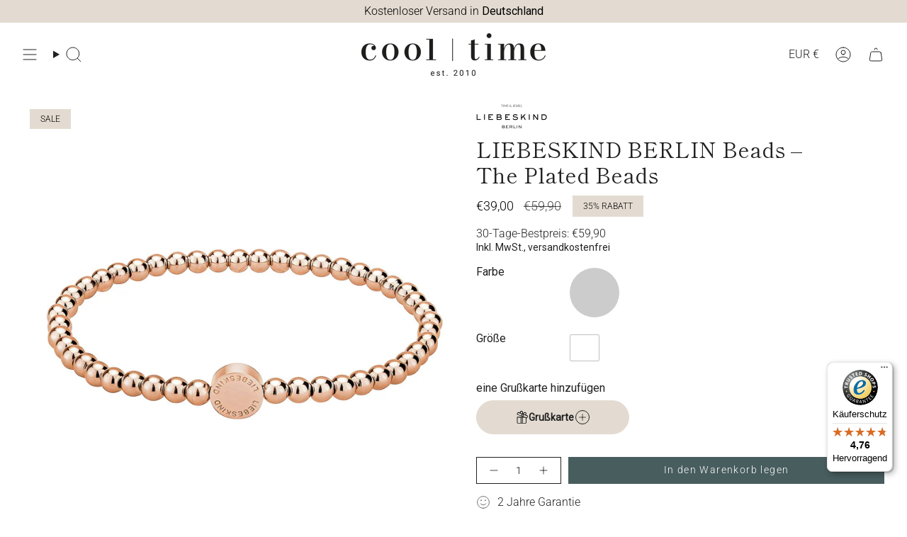

--- FILE ---
content_type: text/html; charset=utf-8
request_url: https://cool-time.com/products/liebeskind-berlin-beads-steel-rose-lj-0030-b-17
body_size: 77652
content:
<!doctype html>
<html class="no-js no-touch supports-no-cookies" lang="de">

  <head><meta charset="UTF-8">
<meta http-equiv="X-UA-Compatible" content="IE=edge">
<meta name="viewport" content="width=device-width,initial-scale=1"><meta name="theme-color" content="#485d5e">
<link rel="canonical" href="https://cool-time.com/products/liebeskind-berlin-beads-steel-rose-lj-0030-b-17">

<!-- ======================= Broadcast Theme V8.0.0 ========================= -->


  <link rel="icon" type="image/png" href="//cool-time.com/cdn/shop/files/MicrosoftTeams-image_8.png?crop=center&height=32&v=1683102486&width=32">

<link rel="preconnect" href="https://fonts.shopifycdn.com" crossorigin><!-- Title and description ================================================ -->


<title>
    
    Liebeskind Berlin Beads Steel Rosé LJ-0030-B-17
    
    
    
      &ndash; Cool | Time
    
  </title>


  <meta name="description" content="LIEBESKIND BERLIN Beads 4 mm mit Logo Tag in Edelstahl. Das flexible Edelstahlarmband mit LIEBESKIND BERLIN Logo Tag ist der optimal ergänzende Armschmuck für jeden Tag. Super toll auch zu Uhr kombinierbar. Das elastische Armband passt sich perfekt an nahezu jedes Handgelenk optimal an. Des Weiteren finden Sie in der L">


<meta property="og:site_name" content="Cool | Time">
<meta property="og:url" content="https://cool-time.com/products/liebeskind-berlin-beads-steel-rose-lj-0030-b-17">
<meta property="og:title" content="Liebeskind Berlin Beads Steel Rosé LJ-0030-B-17">
<meta property="og:type" content="product">
<meta property="og:description" content="LIEBESKIND BERLIN Beads 4 mm mit Logo Tag in Edelstahl. Das flexible Edelstahlarmband mit LIEBESKIND BERLIN Logo Tag ist der optimal ergänzende Armschmuck für jeden Tag. Super toll auch zu Uhr kombinierbar. Das elastische Armband passt sich perfekt an nahezu jedes Handgelenk optimal an. Des Weiteren finden Sie in der L"><meta property="og:image" content="http://cool-time.com/cdn/shop/files/lj-0030-b-1701jpg.jpg?v=1728545581">
  <meta property="og:image:secure_url" content="https://cool-time.com/cdn/shop/files/lj-0030-b-1701jpg.jpg?v=1728545581">
  <meta property="og:image:width" content="2000">
  <meta property="og:image:height" content="2000"><meta property="og:price:amount" content="39,00">
  <meta property="og:price:currency" content="EUR"><meta name="twitter:card" content="summary_large_image">
<meta name="twitter:title" content="Liebeskind Berlin Beads Steel Rosé LJ-0030-B-17">
<meta name="twitter:description" content="LIEBESKIND BERLIN Beads 4 mm mit Logo Tag in Edelstahl. Das flexible Edelstahlarmband mit LIEBESKIND BERLIN Logo Tag ist der optimal ergänzende Armschmuck für jeden Tag. Super toll auch zu Uhr kombinierbar. Das elastische Armband passt sich perfekt an nahezu jedes Handgelenk optimal an. Des Weiteren finden Sie in der L">
<style data-shopify>.loading { position: fixed; top: 0; left: 0; z-index: 99999; width: 100%; height: 100%; background: var(--bg); transition: opacity 0.2s ease-out, visibility 0.2s ease-out; }
    body.is-loaded .loading { opacity: 0; visibility: hidden; pointer-events: none; }
    .loading__image__holder { position: absolute; top: 0; left: 0; width: 100%; height: 100%; font-size: 0; display: flex; align-items: center; justify-content: center; }
    .loading__image__holder:nth-child(2) { opacity: 0; }
    .loading__image { max-width: 100px; max-height: 100px; object-fit: contain; }
    .loading--animate .loading__image__holder:nth-child(1) { animation: pulse1 2s infinite ease-in-out; }
    .loading--animate .loading__image__holder:nth-child(2) { animation: pulse2 2s infinite ease-in-out; }
    @keyframes pulse1 {
      0% { opacity: 1; }
      50% { opacity: 0; }
      100% { opacity: 1; }
    }
    @keyframes pulse2 {
      0% { opacity: 0; }
      50% { opacity: 1; }
      100% { opacity: 0; }
    }</style><!-- CSS ================================================================== -->
<style data-shopify>
  @font-face {
  font-family: "Shippori Mincho";
  font-weight: 400;
  font-style: normal;
  font-display: swap;
  src: url("//cool-time.com/cdn/fonts/shippori_mincho/shipporimincho_n4.84f8b7ceff7f95df65cde9ab1ed190e83a4f5b7e.woff2") format("woff2"),
       url("//cool-time.com/cdn/fonts/shippori_mincho/shipporimincho_n4.2a4eff622a8c9fcdc3c2b98b39815a9acc98b084.woff") format("woff");
}

  @font-face {
  font-family: Roboto;
  font-weight: 300;
  font-style: normal;
  font-display: swap;
  src: url("//cool-time.com/cdn/fonts/roboto/roboto_n3.9ac06d5955eb603264929711f38e40623ddc14db.woff2") format("woff2"),
       url("//cool-time.com/cdn/fonts/roboto/roboto_n3.797df4bf78042ba6106158fcf6a8d0e116fbfdae.woff") format("woff");
}

  @font-face {
  font-family: Roboto;
  font-weight: 300;
  font-style: normal;
  font-display: swap;
  src: url("//cool-time.com/cdn/fonts/roboto/roboto_n3.9ac06d5955eb603264929711f38e40623ddc14db.woff2") format("woff2"),
       url("//cool-time.com/cdn/fonts/roboto/roboto_n3.797df4bf78042ba6106158fcf6a8d0e116fbfdae.woff") format("woff");
}

  @font-face {
  font-family: Roboto;
  font-weight: 300;
  font-style: normal;
  font-display: swap;
  src: url("//cool-time.com/cdn/fonts/roboto/roboto_n3.9ac06d5955eb603264929711f38e40623ddc14db.woff2") format("woff2"),
       url("//cool-time.com/cdn/fonts/roboto/roboto_n3.797df4bf78042ba6106158fcf6a8d0e116fbfdae.woff") format("woff");
}

  @font-face {
  font-family: Roboto;
  font-weight: 400;
  font-style: normal;
  font-display: swap;
  src: url("//cool-time.com/cdn/fonts/roboto/roboto_n4.2019d890f07b1852f56ce63ba45b2db45d852cba.woff2") format("woff2"),
       url("//cool-time.com/cdn/fonts/roboto/roboto_n4.238690e0007583582327135619c5f7971652fa9d.woff") format("woff");
}


  
    @font-face {
  font-family: Roboto;
  font-weight: 400;
  font-style: normal;
  font-display: swap;
  src: url("//cool-time.com/cdn/fonts/roboto/roboto_n4.2019d890f07b1852f56ce63ba45b2db45d852cba.woff2") format("woff2"),
       url("//cool-time.com/cdn/fonts/roboto/roboto_n4.238690e0007583582327135619c5f7971652fa9d.woff") format("woff");
}

  

  
    @font-face {
  font-family: Roboto;
  font-weight: 300;
  font-style: italic;
  font-display: swap;
  src: url("//cool-time.com/cdn/fonts/roboto/roboto_i3.7ba64865c0576ce320cbaa5e1e04a91d9daa2d3a.woff2") format("woff2"),
       url("//cool-time.com/cdn/fonts/roboto/roboto_i3.d974836b0cbb56a5fb4f6622c83b31968fe4c5d0.woff") format("woff");
}

  

  
    @font-face {
  font-family: Roboto;
  font-weight: 400;
  font-style: italic;
  font-display: swap;
  src: url("//cool-time.com/cdn/fonts/roboto/roboto_i4.57ce898ccda22ee84f49e6b57ae302250655e2d4.woff2") format("woff2"),
       url("//cool-time.com/cdn/fonts/roboto/roboto_i4.b21f3bd061cbcb83b824ae8c7671a82587b264bf.woff") format("woff");
}

  

  
    @font-face {
  font-family: Roboto;
  font-weight: 400;
  font-style: normal;
  font-display: swap;
  src: url("//cool-time.com/cdn/fonts/roboto/roboto_n4.2019d890f07b1852f56ce63ba45b2db45d852cba.woff2") format("woff2"),
       url("//cool-time.com/cdn/fonts/roboto/roboto_n4.238690e0007583582327135619c5f7971652fa9d.woff") format("woff");
}

  

  

  
    
    .color-scheme-1 {--COLOR-BG-GRADIENT: #ffffff;
      --COLOR-BG: #fff;
      --COLOR-BG-RGB: 255, 255, 255;

      --COLOR-BG-ACCENT: #e3dbd1;
      --COLOR-BG-ACCENT-LIGHTEN: #ffffff;

      /* === Link Color ===*/

      --COLOR-LINK: #282c2e;
      --COLOR-LINK-A50: rgba(40, 44, 46, 0.5);
      --COLOR-LINK-A70: rgba(40, 44, 46, 0.7);
      --COLOR-LINK-HOVER: rgba(40, 44, 46, 0.7);
      --COLOR-LINK-OPPOSITE: #ffffff;

      --COLOR-TEXT: #212121;
      --COLOR-TEXT-HOVER: rgba(33, 33, 33, 0.7);
      --COLOR-TEXT-LIGHT: #646464;
      --COLOR-TEXT-DARK: #000000;
      --COLOR-TEXT-A5:  rgba(33, 33, 33, 0.05);
      --COLOR-TEXT-A35: rgba(33, 33, 33, 0.35);
      --COLOR-TEXT-A50: rgba(33, 33, 33, 0.5);
      --COLOR-TEXT-A80: rgba(33, 33, 33, 0.8);


      --COLOR-BORDER: rgb(227, 219, 209);
      --COLOR-BORDER-LIGHT: #eee9e3;
      --COLOR-BORDER-DARK: #bca992;
      --COLOR-BORDER-HAIRLINE: #f7f7f7;

      --overlay-bg: #000000;

      /* === Bright color ===*/
      --COLOR-ACCENT: #485d5e;
      --COLOR-ACCENT-HOVER: #233637;
      --COLOR-ACCENT-FADE: rgba(72, 93, 94, 0.05);
      --COLOR-ACCENT-LIGHT: #7fbcc0;

      /* === Default Cart Gradient ===*/

      --FREE-SHIPPING-GRADIENT: linear-gradient(to right, var(--COLOR-ACCENT-LIGHT) 0%, var(--accent) 100%);

      /* === Buttons ===*/
      --BTN-PRIMARY-BG: #485d5e;
      --BTN-PRIMARY-TEXT: #ffffff;
      --BTN-PRIMARY-BORDER: #212121;
      --BTN-PRIMARY-BORDER-A70: rgba(33, 33, 33, 0.7);

      
      
        --BTN-PRIMARY-BG-BRIGHTER: #3d4f50;
      

      --BTN-SECONDARY-BG: #485d5e;
      --BTN-SECONDARY-TEXT: #ffffff;
      --BTN-SECONDARY-BORDER: #b8c3b5;
      --BTN-SECONDARY-BORDER-A70: rgba(184, 195, 181, 0.7);

      
      
        --BTN-SECONDARY-BG-BRIGHTER: #3d4f50;
      

      
--COLOR-BG-BRIGHTER: #f2f2f2;

      --COLOR-BG-ALPHA-25: rgba(255, 255, 255, 0.25);
      --COLOR-BG-TRANSPARENT: rgba(255, 255, 255, 0);--COLOR-FOOTER-BG-HAIRLINE: #f7f7f7;

      /* Dynamic color variables */
      --accent: var(--COLOR-ACCENT);
      --accent-fade: var(--COLOR-ACCENT-FADE);
      --accent-hover: var(--COLOR-ACCENT-HOVER);
      --border: var(--COLOR-BORDER);
      --border-dark: var(--COLOR-BORDER-DARK);
      --border-light: var(--COLOR-BORDER-LIGHT);
      --border-hairline: var(--COLOR-BORDER-HAIRLINE);
      --bg: var(--COLOR-BG-GRADIENT, var(--COLOR-BG));
      --bg-accent: var(--COLOR-BG-ACCENT);
      --bg-accent-lighten: var(--COLOR-BG-ACCENT-LIGHTEN);
      --icons: var(--COLOR-TEXT);
      --link: var(--COLOR-LINK);
      --link-a50: var(--COLOR-LINK-A50);
      --link-a70: var(--COLOR-LINK-A70);
      --link-hover: var(--COLOR-LINK-HOVER);
      --link-opposite: var(--COLOR-LINK-OPPOSITE);
      --text: var(--COLOR-TEXT);
      --text-dark: var(--COLOR-TEXT-DARK);
      --text-light: var(--COLOR-TEXT-LIGHT);
      --text-hover: var(--COLOR-TEXT-HOVER);
      --text-a5: var(--COLOR-TEXT-A5);
      --text-a35: var(--COLOR-TEXT-A35);
      --text-a50: var(--COLOR-TEXT-A50);
      --text-a80: var(--COLOR-TEXT-A80);
    }
  
    
    .color-scheme-2 {--COLOR-BG-GRADIENT: #212121;
      --COLOR-BG: #fff;
      --COLOR-BG-RGB: 33, 33, 33;

      --COLOR-BG-ACCENT: #f5f2ec;
      --COLOR-BG-ACCENT-LIGHTEN: #ffffff;

      /* === Link Color ===*/

      --COLOR-LINK: #282c2e;
      --COLOR-LINK-A50: rgba(40, 44, 46, 0.5);
      --COLOR-LINK-A70: rgba(40, 44, 46, 0.7);
      --COLOR-LINK-HOVER: rgba(40, 44, 46, 0.7);
      --COLOR-LINK-OPPOSITE: #ffffff;

      --COLOR-TEXT: #ffffff;
      --COLOR-TEXT-HOVER: rgba(255, 255, 255, 0.7);
      --COLOR-TEXT-LIGHT: #bcbcbc;
      --COLOR-TEXT-DARK: #d9d9d9;
      --COLOR-TEXT-A5:  rgba(255, 255, 255, 0.05);
      --COLOR-TEXT-A35: rgba(255, 255, 255, 0.35);
      --COLOR-TEXT-A50: rgba(255, 255, 255, 0.5);
      --COLOR-TEXT-A80: rgba(255, 255, 255, 0.8);


      --COLOR-BORDER: rgb(209, 208, 206);
      --COLOR-BORDER-LIGHT: #8b8a89;
      --COLOR-BORDER-DARK: #a09e99;
      --COLOR-BORDER-HAIRLINE: #191919;

      --overlay-bg: #644d3e;

      /* === Bright color ===*/
      --COLOR-ACCENT: #ab8c52;
      --COLOR-ACCENT-HOVER: #806430;
      --COLOR-ACCENT-FADE: rgba(171, 140, 82, 0.05);
      --COLOR-ACCENT-LIGHT: #e8d4ae;

      /* === Default Cart Gradient ===*/

      --FREE-SHIPPING-GRADIENT: linear-gradient(to right, var(--COLOR-ACCENT-LIGHT) 0%, var(--accent) 100%);

      /* === Buttons ===*/
      --BTN-PRIMARY-BG: #212121;
      --BTN-PRIMARY-TEXT: #ffffff;
      --BTN-PRIMARY-BORDER: #212121;
      --BTN-PRIMARY-BORDER-A70: rgba(33, 33, 33, 0.7);

      
      
        --BTN-PRIMARY-BG-BRIGHTER: #2e2e2e;
      

      --BTN-SECONDARY-BG: #ffffff;
      --BTN-SECONDARY-TEXT: #000000;
      --BTN-SECONDARY-BORDER: #ab8c52;
      --BTN-SECONDARY-BORDER-A70: rgba(171, 140, 82, 0.7);

      
      
        --BTN-SECONDARY-BG-BRIGHTER: #f2f2f2;
      

      
--COLOR-BG-BRIGHTER: #2e2e2e;

      --COLOR-BG-ALPHA-25: rgba(33, 33, 33, 0.25);
      --COLOR-BG-TRANSPARENT: rgba(33, 33, 33, 0);--COLOR-FOOTER-BG-HAIRLINE: #292929;

      /* Dynamic color variables */
      --accent: var(--COLOR-ACCENT);
      --accent-fade: var(--COLOR-ACCENT-FADE);
      --accent-hover: var(--COLOR-ACCENT-HOVER);
      --border: var(--COLOR-BORDER);
      --border-dark: var(--COLOR-BORDER-DARK);
      --border-light: var(--COLOR-BORDER-LIGHT);
      --border-hairline: var(--COLOR-BORDER-HAIRLINE);
      --bg: var(--COLOR-BG-GRADIENT, var(--COLOR-BG));
      --bg-accent: var(--COLOR-BG-ACCENT);
      --bg-accent-lighten: var(--COLOR-BG-ACCENT-LIGHTEN);
      --icons: var(--COLOR-TEXT);
      --link: var(--COLOR-LINK);
      --link-a50: var(--COLOR-LINK-A50);
      --link-a70: var(--COLOR-LINK-A70);
      --link-hover: var(--COLOR-LINK-HOVER);
      --link-opposite: var(--COLOR-LINK-OPPOSITE);
      --text: var(--COLOR-TEXT);
      --text-dark: var(--COLOR-TEXT-DARK);
      --text-light: var(--COLOR-TEXT-LIGHT);
      --text-hover: var(--COLOR-TEXT-HOVER);
      --text-a5: var(--COLOR-TEXT-A5);
      --text-a35: var(--COLOR-TEXT-A35);
      --text-a50: var(--COLOR-TEXT-A50);
      --text-a80: var(--COLOR-TEXT-A80);
    }
  
    :root,
    .color-scheme-3 {--COLOR-BG-GRADIENT: #e3dbd1;
      --COLOR-BG: #fff;
      --COLOR-BG-RGB: 227, 219, 209;

      --COLOR-BG-ACCENT: #ffffff;
      --COLOR-BG-ACCENT-LIGHTEN: #ffffff;

      /* === Link Color ===*/

      --COLOR-LINK: #c85c42;
      --COLOR-LINK-A50: rgba(200, 92, 66, 0.5);
      --COLOR-LINK-A70: rgba(200, 92, 66, 0.7);
      --COLOR-LINK-HOVER: rgba(200, 92, 66, 0.7);
      --COLOR-LINK-OPPOSITE: #ffffff;

      --COLOR-TEXT: #000000;
      --COLOR-TEXT-HOVER: rgba(0, 0, 0, 0.7);
      --COLOR-TEXT-LIGHT: #44423f;
      --COLOR-TEXT-DARK: #000000;
      --COLOR-TEXT-A5:  rgba(0, 0, 0, 0.05);
      --COLOR-TEXT-A35: rgba(0, 0, 0, 0.35);
      --COLOR-TEXT-A50: rgba(0, 0, 0, 0.5);
      --COLOR-TEXT-A80: rgba(0, 0, 0, 0.8);


      --COLOR-BORDER: rgb(190, 187, 180);
      --COLOR-BORDER-LIGHT: #cdc8c0;
      --COLOR-BORDER-DARK: #8f897d;
      --COLOR-BORDER-HAIRLINE: #ddd4c7;

      --overlay-bg: #000000;

      /* === Bright color ===*/
      --COLOR-ACCENT: #485d5e;
      --COLOR-ACCENT-HOVER: #233637;
      --COLOR-ACCENT-FADE: rgba(72, 93, 94, 0.05);
      --COLOR-ACCENT-LIGHT: #7fbcc0;

      /* === Default Cart Gradient ===*/

      --FREE-SHIPPING-GRADIENT: linear-gradient(to right, var(--COLOR-ACCENT-LIGHT) 0%, var(--accent) 100%);

      /* === Buttons ===*/
      --BTN-PRIMARY-BG: #485d5e;
      --BTN-PRIMARY-TEXT: #ffffff;
      --BTN-PRIMARY-BORDER: #212121;
      --BTN-PRIMARY-BORDER-A70: rgba(33, 33, 33, 0.7);

      
      
        --BTN-PRIMARY-BG-BRIGHTER: #3d4f50;
      

      --BTN-SECONDARY-BG: #e3dbd1;
      --BTN-SECONDARY-TEXT: #000000;
      --BTN-SECONDARY-BORDER: #485d5e;
      --BTN-SECONDARY-BORDER-A70: rgba(72, 93, 94, 0.7);

      
      
        --BTN-SECONDARY-BG-BRIGHTER: #d9cfc1;
      

      
--COLOR-BG-BRIGHTER: #d9cfc1;

      --COLOR-BG-ALPHA-25: rgba(227, 219, 209, 0.25);
      --COLOR-BG-TRANSPARENT: rgba(227, 219, 209, 0);--COLOR-FOOTER-BG-HAIRLINE: #ddd4c7;

      /* Dynamic color variables */
      --accent: var(--COLOR-ACCENT);
      --accent-fade: var(--COLOR-ACCENT-FADE);
      --accent-hover: var(--COLOR-ACCENT-HOVER);
      --border: var(--COLOR-BORDER);
      --border-dark: var(--COLOR-BORDER-DARK);
      --border-light: var(--COLOR-BORDER-LIGHT);
      --border-hairline: var(--COLOR-BORDER-HAIRLINE);
      --bg: var(--COLOR-BG-GRADIENT, var(--COLOR-BG));
      --bg-accent: var(--COLOR-BG-ACCENT);
      --bg-accent-lighten: var(--COLOR-BG-ACCENT-LIGHTEN);
      --icons: var(--COLOR-TEXT);
      --link: var(--COLOR-LINK);
      --link-a50: var(--COLOR-LINK-A50);
      --link-a70: var(--COLOR-LINK-A70);
      --link-hover: var(--COLOR-LINK-HOVER);
      --link-opposite: var(--COLOR-LINK-OPPOSITE);
      --text: var(--COLOR-TEXT);
      --text-dark: var(--COLOR-TEXT-DARK);
      --text-light: var(--COLOR-TEXT-LIGHT);
      --text-hover: var(--COLOR-TEXT-HOVER);
      --text-a5: var(--COLOR-TEXT-A5);
      --text-a35: var(--COLOR-TEXT-A35);
      --text-a50: var(--COLOR-TEXT-A50);
      --text-a80: var(--COLOR-TEXT-A80);
    }
  
    
    .color-scheme-4 {--COLOR-BG-GRADIENT: #b0a38b;
      --COLOR-BG: #fff;
      --COLOR-BG-RGB: 176, 163, 139;

      --COLOR-BG-ACCENT: #f5f2ec;
      --COLOR-BG-ACCENT-LIGHTEN: #ffffff;

      /* === Link Color ===*/

      --COLOR-LINK: #282c2e;
      --COLOR-LINK-A50: rgba(40, 44, 46, 0.5);
      --COLOR-LINK-A70: rgba(40, 44, 46, 0.7);
      --COLOR-LINK-HOVER: rgba(40, 44, 46, 0.7);
      --COLOR-LINK-OPPOSITE: #ffffff;

      --COLOR-TEXT: #212121;
      --COLOR-TEXT-HOVER: rgba(33, 33, 33, 0.7);
      --COLOR-TEXT-LIGHT: #4c4841;
      --COLOR-TEXT-DARK: #000000;
      --COLOR-TEXT-A5:  rgba(33, 33, 33, 0.05);
      --COLOR-TEXT-A35: rgba(33, 33, 33, 0.35);
      --COLOR-TEXT-A50: rgba(33, 33, 33, 0.5);
      --COLOR-TEXT-A80: rgba(33, 33, 33, 0.8);


      --COLOR-BORDER: rgb(243, 243, 243);
      --COLOR-BORDER-LIGHT: #d8d3c9;
      --COLOR-BORDER-DARK: #c0c0c0;
      --COLOR-BORDER-HAIRLINE: #aa9c82;

      --overlay-bg: #000000;

      /* === Bright color ===*/
      --COLOR-ACCENT: #ab8c52;
      --COLOR-ACCENT-HOVER: #806430;
      --COLOR-ACCENT-FADE: rgba(171, 140, 82, 0.05);
      --COLOR-ACCENT-LIGHT: #e8d4ae;

      /* === Default Cart Gradient ===*/

      --FREE-SHIPPING-GRADIENT: linear-gradient(to right, var(--COLOR-ACCENT-LIGHT) 0%, var(--accent) 100%);

      /* === Buttons ===*/
      --BTN-PRIMARY-BG: #212121;
      --BTN-PRIMARY-TEXT: #ffffff;
      --BTN-PRIMARY-BORDER: #ffffff;
      --BTN-PRIMARY-BORDER-A70: rgba(255, 255, 255, 0.7);

      
      
        --BTN-PRIMARY-BG-BRIGHTER: #2e2e2e;
      

      --BTN-SECONDARY-BG: #ab8c52;
      --BTN-SECONDARY-TEXT: #ffffff;
      --BTN-SECONDARY-BORDER: #ab8c52;
      --BTN-SECONDARY-BORDER-A70: rgba(171, 140, 82, 0.7);

      
      
        --BTN-SECONDARY-BG-BRIGHTER: #9a7e4a;
      

      
--COLOR-BG-BRIGHTER: #a6977c;

      --COLOR-BG-ALPHA-25: rgba(176, 163, 139, 0.25);
      --COLOR-BG-TRANSPARENT: rgba(176, 163, 139, 0);--COLOR-FOOTER-BG-HAIRLINE: #aa9c82;

      /* Dynamic color variables */
      --accent: var(--COLOR-ACCENT);
      --accent-fade: var(--COLOR-ACCENT-FADE);
      --accent-hover: var(--COLOR-ACCENT-HOVER);
      --border: var(--COLOR-BORDER);
      --border-dark: var(--COLOR-BORDER-DARK);
      --border-light: var(--COLOR-BORDER-LIGHT);
      --border-hairline: var(--COLOR-BORDER-HAIRLINE);
      --bg: var(--COLOR-BG-GRADIENT, var(--COLOR-BG));
      --bg-accent: var(--COLOR-BG-ACCENT);
      --bg-accent-lighten: var(--COLOR-BG-ACCENT-LIGHTEN);
      --icons: var(--COLOR-TEXT);
      --link: var(--COLOR-LINK);
      --link-a50: var(--COLOR-LINK-A50);
      --link-a70: var(--COLOR-LINK-A70);
      --link-hover: var(--COLOR-LINK-HOVER);
      --link-opposite: var(--COLOR-LINK-OPPOSITE);
      --text: var(--COLOR-TEXT);
      --text-dark: var(--COLOR-TEXT-DARK);
      --text-light: var(--COLOR-TEXT-LIGHT);
      --text-hover: var(--COLOR-TEXT-HOVER);
      --text-a5: var(--COLOR-TEXT-A5);
      --text-a35: var(--COLOR-TEXT-A35);
      --text-a50: var(--COLOR-TEXT-A50);
      --text-a80: var(--COLOR-TEXT-A80);
    }
  
    
    .color-scheme-5 {--COLOR-BG-GRADIENT: #b8c3b5;
      --COLOR-BG: #fff;
      --COLOR-BG-RGB: 184, 195, 181;

      --COLOR-BG-ACCENT: #f5f2ec;
      --COLOR-BG-ACCENT-LIGHTEN: #ffffff;

      /* === Link Color ===*/

      --COLOR-LINK: #282c2e;
      --COLOR-LINK-A50: rgba(40, 44, 46, 0.5);
      --COLOR-LINK-A70: rgba(40, 44, 46, 0.7);
      --COLOR-LINK-HOVER: rgba(40, 44, 46, 0.7);
      --COLOR-LINK-OPPOSITE: #ffffff;

      --COLOR-TEXT: #485d5e;
      --COLOR-TEXT-HOVER: rgba(72, 93, 94, 0.7);
      --COLOR-TEXT-LIGHT: #6a7c78;
      --COLOR-TEXT-DARK: #233637;
      --COLOR-TEXT-A5:  rgba(72, 93, 94, 0.05);
      --COLOR-TEXT-A35: rgba(72, 93, 94, 0.35);
      --COLOR-TEXT-A50: rgba(72, 93, 94, 0.5);
      --COLOR-TEXT-A80: rgba(72, 93, 94, 0.8);


      --COLOR-BORDER: rgb(243, 243, 243);
      --COLOR-BORDER-LIGHT: #dbe0da;
      --COLOR-BORDER-DARK: #c0c0c0;
      --COLOR-BORDER-HAIRLINE: #b0bcad;

      --overlay-bg: #000000;

      /* === Bright color ===*/
      --COLOR-ACCENT: #b8c3b5;
      --COLOR-ACCENT-HOVER: #89ac80;
      --COLOR-ACCENT-FADE: rgba(184, 195, 181, 0.05);
      --COLOR-ACCENT-LIGHT: #ffffff;

      /* === Default Cart Gradient ===*/

      --FREE-SHIPPING-GRADIENT: linear-gradient(to right, var(--COLOR-ACCENT-LIGHT) 0%, var(--accent) 100%);

      /* === Buttons ===*/
      --BTN-PRIMARY-BG: #212121;
      --BTN-PRIMARY-TEXT: #ffffff;
      --BTN-PRIMARY-BORDER: #212121;
      --BTN-PRIMARY-BORDER-A70: rgba(33, 33, 33, 0.7);

      
      
        --BTN-PRIMARY-BG-BRIGHTER: #2e2e2e;
      

      --BTN-SECONDARY-BG: #d1d0ce;
      --BTN-SECONDARY-TEXT: #ffffff;
      --BTN-SECONDARY-BORDER: #d1d0ce;
      --BTN-SECONDARY-BORDER-A70: rgba(209, 208, 206, 0.7);

      
      
        --BTN-SECONDARY-BG-BRIGHTER: #c5c3c1;
      

      
--COLOR-BG-BRIGHTER: #aab8a7;

      --COLOR-BG-ALPHA-25: rgba(184, 195, 181, 0.25);
      --COLOR-BG-TRANSPARENT: rgba(184, 195, 181, 0);--COLOR-FOOTER-BG-HAIRLINE: #b0bcad;

      /* Dynamic color variables */
      --accent: var(--COLOR-ACCENT);
      --accent-fade: var(--COLOR-ACCENT-FADE);
      --accent-hover: var(--COLOR-ACCENT-HOVER);
      --border: var(--COLOR-BORDER);
      --border-dark: var(--COLOR-BORDER-DARK);
      --border-light: var(--COLOR-BORDER-LIGHT);
      --border-hairline: var(--COLOR-BORDER-HAIRLINE);
      --bg: var(--COLOR-BG-GRADIENT, var(--COLOR-BG));
      --bg-accent: var(--COLOR-BG-ACCENT);
      --bg-accent-lighten: var(--COLOR-BG-ACCENT-LIGHTEN);
      --icons: var(--COLOR-TEXT);
      --link: var(--COLOR-LINK);
      --link-a50: var(--COLOR-LINK-A50);
      --link-a70: var(--COLOR-LINK-A70);
      --link-hover: var(--COLOR-LINK-HOVER);
      --link-opposite: var(--COLOR-LINK-OPPOSITE);
      --text: var(--COLOR-TEXT);
      --text-dark: var(--COLOR-TEXT-DARK);
      --text-light: var(--COLOR-TEXT-LIGHT);
      --text-hover: var(--COLOR-TEXT-HOVER);
      --text-a5: var(--COLOR-TEXT-A5);
      --text-a35: var(--COLOR-TEXT-A35);
      --text-a50: var(--COLOR-TEXT-A50);
      --text-a80: var(--COLOR-TEXT-A80);
    }
  
    
    .color-scheme-6 {--COLOR-BG-GRADIENT: #fcfbf9;
      --COLOR-BG: #fff;
      --COLOR-BG-RGB: 252, 251, 249;

      --COLOR-BG-ACCENT: #f5f2ec;
      --COLOR-BG-ACCENT-LIGHTEN: #ffffff;

      /* === Link Color ===*/

      --COLOR-LINK: #282c2e;
      --COLOR-LINK-A50: rgba(40, 44, 46, 0.5);
      --COLOR-LINK-A70: rgba(40, 44, 46, 0.7);
      --COLOR-LINK-HOVER: rgba(40, 44, 46, 0.7);
      --COLOR-LINK-OPPOSITE: #ffffff;

      --COLOR-TEXT: #212121;
      --COLOR-TEXT-HOVER: rgba(33, 33, 33, 0.7);
      --COLOR-TEXT-LIGHT: #636262;
      --COLOR-TEXT-DARK: #000000;
      --COLOR-TEXT-A5:  rgba(33, 33, 33, 0.05);
      --COLOR-TEXT-A35: rgba(33, 33, 33, 0.35);
      --COLOR-TEXT-A50: rgba(33, 33, 33, 0.5);
      --COLOR-TEXT-A80: rgba(33, 33, 33, 0.8);


      --COLOR-BORDER: rgb(209, 208, 206);
      --COLOR-BORDER-LIGHT: #e2e1df;
      --COLOR-BORDER-DARK: #a09e99;
      --COLOR-BORDER-HAIRLINE: #f7f4ef;

      --overlay-bg: #000000;

      /* === Bright color ===*/
      --COLOR-ACCENT: #ab8c52;
      --COLOR-ACCENT-HOVER: #806430;
      --COLOR-ACCENT-FADE: rgba(171, 140, 82, 0.05);
      --COLOR-ACCENT-LIGHT: #e8d4ae;

      /* === Default Cart Gradient ===*/

      --FREE-SHIPPING-GRADIENT: linear-gradient(to right, var(--COLOR-ACCENT-LIGHT) 0%, var(--accent) 100%);

      /* === Buttons ===*/
      --BTN-PRIMARY-BG: #ffffff;
      --BTN-PRIMARY-TEXT: #212121;
      --BTN-PRIMARY-BORDER: #ffffff;
      --BTN-PRIMARY-BORDER-A70: rgba(255, 255, 255, 0.7);

      
      
        --BTN-PRIMARY-BG-BRIGHTER: #f2f2f2;
      

      --BTN-SECONDARY-BG: #ab8c52;
      --BTN-SECONDARY-TEXT: #ffffff;
      --BTN-SECONDARY-BORDER: #ab8c52;
      --BTN-SECONDARY-BORDER-A70: rgba(171, 140, 82, 0.7);

      
      
        --BTN-SECONDARY-BG-BRIGHTER: #9a7e4a;
      

      
--COLOR-BG-BRIGHTER: #f4f0e8;

      --COLOR-BG-ALPHA-25: rgba(252, 251, 249, 0.25);
      --COLOR-BG-TRANSPARENT: rgba(252, 251, 249, 0);--COLOR-FOOTER-BG-HAIRLINE: #f7f4ef;

      /* Dynamic color variables */
      --accent: var(--COLOR-ACCENT);
      --accent-fade: var(--COLOR-ACCENT-FADE);
      --accent-hover: var(--COLOR-ACCENT-HOVER);
      --border: var(--COLOR-BORDER);
      --border-dark: var(--COLOR-BORDER-DARK);
      --border-light: var(--COLOR-BORDER-LIGHT);
      --border-hairline: var(--COLOR-BORDER-HAIRLINE);
      --bg: var(--COLOR-BG-GRADIENT, var(--COLOR-BG));
      --bg-accent: var(--COLOR-BG-ACCENT);
      --bg-accent-lighten: var(--COLOR-BG-ACCENT-LIGHTEN);
      --icons: var(--COLOR-TEXT);
      --link: var(--COLOR-LINK);
      --link-a50: var(--COLOR-LINK-A50);
      --link-a70: var(--COLOR-LINK-A70);
      --link-hover: var(--COLOR-LINK-HOVER);
      --link-opposite: var(--COLOR-LINK-OPPOSITE);
      --text: var(--COLOR-TEXT);
      --text-dark: var(--COLOR-TEXT-DARK);
      --text-light: var(--COLOR-TEXT-LIGHT);
      --text-hover: var(--COLOR-TEXT-HOVER);
      --text-a5: var(--COLOR-TEXT-A5);
      --text-a35: var(--COLOR-TEXT-A35);
      --text-a50: var(--COLOR-TEXT-A50);
      --text-a80: var(--COLOR-TEXT-A80);
    }
  
    
    .color-scheme-7 {--COLOR-BG-GRADIENT: #f5f2ec;
      --COLOR-BG: #fff;
      --COLOR-BG-RGB: 245, 242, 236;

      --COLOR-BG-ACCENT: #f5f2ec;
      --COLOR-BG-ACCENT-LIGHTEN: #ffffff;

      /* === Link Color ===*/

      --COLOR-LINK: #282c2e;
      --COLOR-LINK-A50: rgba(40, 44, 46, 0.5);
      --COLOR-LINK-A70: rgba(40, 44, 46, 0.7);
      --COLOR-LINK-HOVER: rgba(40, 44, 46, 0.7);
      --COLOR-LINK-OPPOSITE: #ffffff;

      --COLOR-TEXT: #685a3f;
      --COLOR-TEXT-HOVER: rgba(104, 90, 63, 0.7);
      --COLOR-TEXT-LIGHT: #928873;
      --COLOR-TEXT-DARK: #3d321e;
      --COLOR-TEXT-A5:  rgba(104, 90, 63, 0.05);
      --COLOR-TEXT-A35: rgba(104, 90, 63, 0.35);
      --COLOR-TEXT-A50: rgba(104, 90, 63, 0.5);
      --COLOR-TEXT-A80: rgba(104, 90, 63, 0.8);


      --COLOR-BORDER: rgb(209, 205, 196);
      --COLOR-BORDER-LIGHT: #dfdcd4;
      --COLOR-BORDER-DARK: #a49c8b;
      --COLOR-BORDER-HAIRLINE: #f0ebe2;

      --overlay-bg: #000000;

      /* === Bright color ===*/
      --COLOR-ACCENT: #ab8c52;
      --COLOR-ACCENT-HOVER: #806430;
      --COLOR-ACCENT-FADE: rgba(171, 140, 82, 0.05);
      --COLOR-ACCENT-LIGHT: #e8d4ae;

      /* === Default Cart Gradient ===*/

      --FREE-SHIPPING-GRADIENT: linear-gradient(to right, var(--COLOR-ACCENT-LIGHT) 0%, var(--accent) 100%);

      /* === Buttons ===*/
      --BTN-PRIMARY-BG: #212121;
      --BTN-PRIMARY-TEXT: #ffffff;
      --BTN-PRIMARY-BORDER: #212121;
      --BTN-PRIMARY-BORDER-A70: rgba(33, 33, 33, 0.7);

      
      
        --BTN-PRIMARY-BG-BRIGHTER: #2e2e2e;
      

      --BTN-SECONDARY-BG: #ab8c52;
      --BTN-SECONDARY-TEXT: #ffffff;
      --BTN-SECONDARY-BORDER: #ab8c52;
      --BTN-SECONDARY-BORDER-A70: rgba(171, 140, 82, 0.7);

      
      
        --BTN-SECONDARY-BG-BRIGHTER: #9a7e4a;
      

      
--COLOR-BG-BRIGHTER: #ece7db;

      --COLOR-BG-ALPHA-25: rgba(245, 242, 236, 0.25);
      --COLOR-BG-TRANSPARENT: rgba(245, 242, 236, 0);--COLOR-FOOTER-BG-HAIRLINE: #f0ebe2;

      /* Dynamic color variables */
      --accent: var(--COLOR-ACCENT);
      --accent-fade: var(--COLOR-ACCENT-FADE);
      --accent-hover: var(--COLOR-ACCENT-HOVER);
      --border: var(--COLOR-BORDER);
      --border-dark: var(--COLOR-BORDER-DARK);
      --border-light: var(--COLOR-BORDER-LIGHT);
      --border-hairline: var(--COLOR-BORDER-HAIRLINE);
      --bg: var(--COLOR-BG-GRADIENT, var(--COLOR-BG));
      --bg-accent: var(--COLOR-BG-ACCENT);
      --bg-accent-lighten: var(--COLOR-BG-ACCENT-LIGHTEN);
      --icons: var(--COLOR-TEXT);
      --link: var(--COLOR-LINK);
      --link-a50: var(--COLOR-LINK-A50);
      --link-a70: var(--COLOR-LINK-A70);
      --link-hover: var(--COLOR-LINK-HOVER);
      --link-opposite: var(--COLOR-LINK-OPPOSITE);
      --text: var(--COLOR-TEXT);
      --text-dark: var(--COLOR-TEXT-DARK);
      --text-light: var(--COLOR-TEXT-LIGHT);
      --text-hover: var(--COLOR-TEXT-HOVER);
      --text-a5: var(--COLOR-TEXT-A5);
      --text-a35: var(--COLOR-TEXT-A35);
      --text-a50: var(--COLOR-TEXT-A50);
      --text-a80: var(--COLOR-TEXT-A80);
    }
  
    
    .color-scheme-8 {--COLOR-BG-GRADIENT: #e3dbd1;
      --COLOR-BG: #fff;
      --COLOR-BG-RGB: 227, 219, 209;

      --COLOR-BG-ACCENT: #ffffff;
      --COLOR-BG-ACCENT-LIGHTEN: #ffffff;

      /* === Link Color ===*/

      --COLOR-LINK: #282c2e;
      --COLOR-LINK-A50: rgba(40, 44, 46, 0.5);
      --COLOR-LINK-A70: rgba(40, 44, 46, 0.7);
      --COLOR-LINK-HOVER: rgba(40, 44, 46, 0.7);
      --COLOR-LINK-OPPOSITE: #ffffff;

      --COLOR-TEXT: #212121;
      --COLOR-TEXT-HOVER: rgba(33, 33, 33, 0.7);
      --COLOR-TEXT-LIGHT: #5b5956;
      --COLOR-TEXT-DARK: #000000;
      --COLOR-TEXT-A5:  rgba(33, 33, 33, 0.05);
      --COLOR-TEXT-A35: rgba(33, 33, 33, 0.35);
      --COLOR-TEXT-A50: rgba(33, 33, 33, 0.5);
      --COLOR-TEXT-A80: rgba(33, 33, 33, 0.8);


      --COLOR-BORDER: rgb(209, 205, 196);
      --COLOR-BORDER-LIGHT: #d8d3c9;
      --COLOR-BORDER-DARK: #a49c8b;
      --COLOR-BORDER-HAIRLINE: #ddd4c7;

      --overlay-bg: #000000;

      /* === Bright color ===*/
      --COLOR-ACCENT: #b8c3b5;
      --COLOR-ACCENT-HOVER: #89ac80;
      --COLOR-ACCENT-FADE: rgba(184, 195, 181, 0.05);
      --COLOR-ACCENT-LIGHT: #ffffff;

      /* === Default Cart Gradient ===*/

      --FREE-SHIPPING-GRADIENT: linear-gradient(to right, var(--COLOR-ACCENT-LIGHT) 0%, var(--accent) 100%);

      /* === Buttons ===*/
      --BTN-PRIMARY-BG: #212121;
      --BTN-PRIMARY-TEXT: #ffffff;
      --BTN-PRIMARY-BORDER: #212121;
      --BTN-PRIMARY-BORDER-A70: rgba(33, 33, 33, 0.7);

      
      
        --BTN-PRIMARY-BG-BRIGHTER: #2e2e2e;
      

      --BTN-SECONDARY-BG: #b8c3b5;
      --BTN-SECONDARY-TEXT: #ffffff;
      --BTN-SECONDARY-BORDER: #b8c3b5;
      --BTN-SECONDARY-BORDER-A70: rgba(184, 195, 181, 0.7);

      
      
        --BTN-SECONDARY-BG-BRIGHTER: #aab8a7;
      

      
--COLOR-BG-BRIGHTER: #d9cfc1;

      --COLOR-BG-ALPHA-25: rgba(227, 219, 209, 0.25);
      --COLOR-BG-TRANSPARENT: rgba(227, 219, 209, 0);--COLOR-FOOTER-BG-HAIRLINE: #ddd4c7;

      /* Dynamic color variables */
      --accent: var(--COLOR-ACCENT);
      --accent-fade: var(--COLOR-ACCENT-FADE);
      --accent-hover: var(--COLOR-ACCENT-HOVER);
      --border: var(--COLOR-BORDER);
      --border-dark: var(--COLOR-BORDER-DARK);
      --border-light: var(--COLOR-BORDER-LIGHT);
      --border-hairline: var(--COLOR-BORDER-HAIRLINE);
      --bg: var(--COLOR-BG-GRADIENT, var(--COLOR-BG));
      --bg-accent: var(--COLOR-BG-ACCENT);
      --bg-accent-lighten: var(--COLOR-BG-ACCENT-LIGHTEN);
      --icons: var(--COLOR-TEXT);
      --link: var(--COLOR-LINK);
      --link-a50: var(--COLOR-LINK-A50);
      --link-a70: var(--COLOR-LINK-A70);
      --link-hover: var(--COLOR-LINK-HOVER);
      --link-opposite: var(--COLOR-LINK-OPPOSITE);
      --text: var(--COLOR-TEXT);
      --text-dark: var(--COLOR-TEXT-DARK);
      --text-light: var(--COLOR-TEXT-LIGHT);
      --text-hover: var(--COLOR-TEXT-HOVER);
      --text-a5: var(--COLOR-TEXT-A5);
      --text-a35: var(--COLOR-TEXT-A35);
      --text-a50: var(--COLOR-TEXT-A50);
      --text-a80: var(--COLOR-TEXT-A80);
    }
  
    
    .color-scheme-9 {--COLOR-BG-GRADIENT: #fcfbf9;
      --COLOR-BG: #fff;
      --COLOR-BG-RGB: 252, 251, 249;

      --COLOR-BG-ACCENT: #f5f2ec;
      --COLOR-BG-ACCENT-LIGHTEN: #ffffff;

      /* === Link Color ===*/

      --COLOR-LINK: #282c2e;
      --COLOR-LINK-A50: rgba(40, 44, 46, 0.5);
      --COLOR-LINK-A70: rgba(40, 44, 46, 0.7);
      --COLOR-LINK-HOVER: rgba(40, 44, 46, 0.7);
      --COLOR-LINK-OPPOSITE: #ffffff;

      --COLOR-TEXT: #212121;
      --COLOR-TEXT-HOVER: rgba(33, 33, 33, 0.7);
      --COLOR-TEXT-LIGHT: #636262;
      --COLOR-TEXT-DARK: #000000;
      --COLOR-TEXT-A5:  rgba(33, 33, 33, 0.05);
      --COLOR-TEXT-A35: rgba(33, 33, 33, 0.35);
      --COLOR-TEXT-A50: rgba(33, 33, 33, 0.5);
      --COLOR-TEXT-A80: rgba(33, 33, 33, 0.8);


      --COLOR-BORDER: rgb(234, 234, 234);
      --COLOR-BORDER-LIGHT: #f1f1f0;
      --COLOR-BORDER-DARK: #b7b7b7;
      --COLOR-BORDER-HAIRLINE: #f7f4ef;

      --overlay-bg: #000000;

      /* === Bright color ===*/
      --COLOR-ACCENT: #ab8c52;
      --COLOR-ACCENT-HOVER: #806430;
      --COLOR-ACCENT-FADE: rgba(171, 140, 82, 0.05);
      --COLOR-ACCENT-LIGHT: #e8d4ae;

      /* === Default Cart Gradient ===*/

      --FREE-SHIPPING-GRADIENT: linear-gradient(to right, var(--COLOR-ACCENT-LIGHT) 0%, var(--accent) 100%);

      /* === Buttons ===*/
      --BTN-PRIMARY-BG: #212121;
      --BTN-PRIMARY-TEXT: #ffffff;
      --BTN-PRIMARY-BORDER: #212121;
      --BTN-PRIMARY-BORDER-A70: rgba(33, 33, 33, 0.7);

      
      
        --BTN-PRIMARY-BG-BRIGHTER: #2e2e2e;
      

      --BTN-SECONDARY-BG: #f5f2ec;
      --BTN-SECONDARY-TEXT: #212121;
      --BTN-SECONDARY-BORDER: #f5f2ec;
      --BTN-SECONDARY-BORDER-A70: rgba(245, 242, 236, 0.7);

      
      
        --BTN-SECONDARY-BG-BRIGHTER: #ece7db;
      

      
--COLOR-BG-BRIGHTER: #f4f0e8;

      --COLOR-BG-ALPHA-25: rgba(252, 251, 249, 0.25);
      --COLOR-BG-TRANSPARENT: rgba(252, 251, 249, 0);--COLOR-FOOTER-BG-HAIRLINE: #f7f4ef;

      /* Dynamic color variables */
      --accent: var(--COLOR-ACCENT);
      --accent-fade: var(--COLOR-ACCENT-FADE);
      --accent-hover: var(--COLOR-ACCENT-HOVER);
      --border: var(--COLOR-BORDER);
      --border-dark: var(--COLOR-BORDER-DARK);
      --border-light: var(--COLOR-BORDER-LIGHT);
      --border-hairline: var(--COLOR-BORDER-HAIRLINE);
      --bg: var(--COLOR-BG-GRADIENT, var(--COLOR-BG));
      --bg-accent: var(--COLOR-BG-ACCENT);
      --bg-accent-lighten: var(--COLOR-BG-ACCENT-LIGHTEN);
      --icons: var(--COLOR-TEXT);
      --link: var(--COLOR-LINK);
      --link-a50: var(--COLOR-LINK-A50);
      --link-a70: var(--COLOR-LINK-A70);
      --link-hover: var(--COLOR-LINK-HOVER);
      --link-opposite: var(--COLOR-LINK-OPPOSITE);
      --text: var(--COLOR-TEXT);
      --text-dark: var(--COLOR-TEXT-DARK);
      --text-light: var(--COLOR-TEXT-LIGHT);
      --text-hover: var(--COLOR-TEXT-HOVER);
      --text-a5: var(--COLOR-TEXT-A5);
      --text-a35: var(--COLOR-TEXT-A35);
      --text-a50: var(--COLOR-TEXT-A50);
      --text-a80: var(--COLOR-TEXT-A80);
    }
  
    
    .color-scheme-10 {--COLOR-BG-GRADIENT: rgba(0,0,0,0);
      --COLOR-BG: #fff;
      --COLOR-BG-RGB: 0, 0, 0;

      --COLOR-BG-ACCENT: #f5f2ec;
      --COLOR-BG-ACCENT-LIGHTEN: #ffffff;

      /* === Link Color ===*/

      --COLOR-LINK: #282c2e;
      --COLOR-LINK-A50: rgba(40, 44, 46, 0.5);
      --COLOR-LINK-A70: rgba(40, 44, 46, 0.7);
      --COLOR-LINK-HOVER: rgba(40, 44, 46, 0.7);
      --COLOR-LINK-OPPOSITE: #ffffff;

      --COLOR-TEXT: #ffffff;
      --COLOR-TEXT-HOVER: rgba(255, 255, 255, 0.7);
      --COLOR-TEXT-LIGHT: rgba(179, 179, 179, 0.7);
      --COLOR-TEXT-DARK: #d9d9d9;
      --COLOR-TEXT-A5:  rgba(255, 255, 255, 0.05);
      --COLOR-TEXT-A35: rgba(255, 255, 255, 0.35);
      --COLOR-TEXT-A50: rgba(255, 255, 255, 0.5);
      --COLOR-TEXT-A80: rgba(255, 255, 255, 0.8);


      --COLOR-BORDER: rgb(209, 205, 196);
      --COLOR-BORDER-LIGHT: rgba(125, 123, 118, 0.6);
      --COLOR-BORDER-DARK: #a49c8b;
      --COLOR-BORDER-HAIRLINE: rgba(0, 0, 0, 0.0);

      --overlay-bg: #000000;

      /* === Bright color ===*/
      --COLOR-ACCENT: #ab8c52;
      --COLOR-ACCENT-HOVER: #806430;
      --COLOR-ACCENT-FADE: rgba(171, 140, 82, 0.05);
      --COLOR-ACCENT-LIGHT: #e8d4ae;

      /* === Default Cart Gradient ===*/

      --FREE-SHIPPING-GRADIENT: linear-gradient(to right, var(--COLOR-ACCENT-LIGHT) 0%, var(--accent) 100%);

      /* === Buttons ===*/
      --BTN-PRIMARY-BG: #212121;
      --BTN-PRIMARY-TEXT: #ffffff;
      --BTN-PRIMARY-BORDER: #ffffff;
      --BTN-PRIMARY-BORDER-A70: rgba(255, 255, 255, 0.7);

      
      
        --BTN-PRIMARY-BG-BRIGHTER: #2e2e2e;
      

      --BTN-SECONDARY-BG: #ab8c52;
      --BTN-SECONDARY-TEXT: #ffffff;
      --BTN-SECONDARY-BORDER: #ab8c52;
      --BTN-SECONDARY-BORDER-A70: rgba(171, 140, 82, 0.7);

      
      
        --BTN-SECONDARY-BG-BRIGHTER: #9a7e4a;
      

      
--COLOR-BG-BRIGHTER: rgba(26, 26, 26, 0.0);

      --COLOR-BG-ALPHA-25: rgba(0, 0, 0, 0.25);
      --COLOR-BG-TRANSPARENT: rgba(0, 0, 0, 0);--COLOR-FOOTER-BG-HAIRLINE: rgba(8, 8, 8, 0.0);

      /* Dynamic color variables */
      --accent: var(--COLOR-ACCENT);
      --accent-fade: var(--COLOR-ACCENT-FADE);
      --accent-hover: var(--COLOR-ACCENT-HOVER);
      --border: var(--COLOR-BORDER);
      --border-dark: var(--COLOR-BORDER-DARK);
      --border-light: var(--COLOR-BORDER-LIGHT);
      --border-hairline: var(--COLOR-BORDER-HAIRLINE);
      --bg: var(--COLOR-BG-GRADIENT, var(--COLOR-BG));
      --bg-accent: var(--COLOR-BG-ACCENT);
      --bg-accent-lighten: var(--COLOR-BG-ACCENT-LIGHTEN);
      --icons: var(--COLOR-TEXT);
      --link: var(--COLOR-LINK);
      --link-a50: var(--COLOR-LINK-A50);
      --link-a70: var(--COLOR-LINK-A70);
      --link-hover: var(--COLOR-LINK-HOVER);
      --link-opposite: var(--COLOR-LINK-OPPOSITE);
      --text: var(--COLOR-TEXT);
      --text-dark: var(--COLOR-TEXT-DARK);
      --text-light: var(--COLOR-TEXT-LIGHT);
      --text-hover: var(--COLOR-TEXT-HOVER);
      --text-a5: var(--COLOR-TEXT-A5);
      --text-a35: var(--COLOR-TEXT-A35);
      --text-a50: var(--COLOR-TEXT-A50);
      --text-a80: var(--COLOR-TEXT-A80);
    }
  
    
    .color-scheme-11 {--COLOR-BG-GRADIENT: rgba(0,0,0,0);
      --COLOR-BG: #fff;
      --COLOR-BG-RGB: 0, 0, 0;

      --COLOR-BG-ACCENT: #f5f2ec;
      --COLOR-BG-ACCENT-LIGHTEN: #ffffff;

      /* === Link Color ===*/

      --COLOR-LINK: #282c2e;
      --COLOR-LINK-A50: rgba(40, 44, 46, 0.5);
      --COLOR-LINK-A70: rgba(40, 44, 46, 0.7);
      --COLOR-LINK-HOVER: rgba(40, 44, 46, 0.7);
      --COLOR-LINK-OPPOSITE: #ffffff;

      --COLOR-TEXT: #ffffff;
      --COLOR-TEXT-HOVER: rgba(255, 255, 255, 0.7);
      --COLOR-TEXT-LIGHT: rgba(179, 179, 179, 0.7);
      --COLOR-TEXT-DARK: #d9d9d9;
      --COLOR-TEXT-A5:  rgba(255, 255, 255, 0.05);
      --COLOR-TEXT-A35: rgba(255, 255, 255, 0.35);
      --COLOR-TEXT-A50: rgba(255, 255, 255, 0.5);
      --COLOR-TEXT-A80: rgba(255, 255, 255, 0.8);


      --COLOR-BORDER: rgb(209, 205, 196);
      --COLOR-BORDER-LIGHT: rgba(125, 123, 118, 0.6);
      --COLOR-BORDER-DARK: #a49c8b;
      --COLOR-BORDER-HAIRLINE: rgba(0, 0, 0, 0.0);

      --overlay-bg: #000000;

      /* === Bright color ===*/
      --COLOR-ACCENT: #ab8c52;
      --COLOR-ACCENT-HOVER: #806430;
      --COLOR-ACCENT-FADE: rgba(171, 140, 82, 0.05);
      --COLOR-ACCENT-LIGHT: #e8d4ae;

      /* === Default Cart Gradient ===*/

      --FREE-SHIPPING-GRADIENT: linear-gradient(to right, var(--COLOR-ACCENT-LIGHT) 0%, var(--accent) 100%);

      /* === Buttons ===*/
      --BTN-PRIMARY-BG: #212121;
      --BTN-PRIMARY-TEXT: #ffffff;
      --BTN-PRIMARY-BORDER: #ffffff;
      --BTN-PRIMARY-BORDER-A70: rgba(255, 255, 255, 0.7);

      
      
        --BTN-PRIMARY-BG-BRIGHTER: #2e2e2e;
      

      --BTN-SECONDARY-BG: #ab8c52;
      --BTN-SECONDARY-TEXT: #ffffff;
      --BTN-SECONDARY-BORDER: #ab8c52;
      --BTN-SECONDARY-BORDER-A70: rgba(171, 140, 82, 0.7);

      
      
        --BTN-SECONDARY-BG-BRIGHTER: #9a7e4a;
      

      
--COLOR-BG-BRIGHTER: rgba(26, 26, 26, 0.0);

      --COLOR-BG-ALPHA-25: rgba(0, 0, 0, 0.25);
      --COLOR-BG-TRANSPARENT: rgba(0, 0, 0, 0);--COLOR-FOOTER-BG-HAIRLINE: rgba(8, 8, 8, 0.0);

      /* Dynamic color variables */
      --accent: var(--COLOR-ACCENT);
      --accent-fade: var(--COLOR-ACCENT-FADE);
      --accent-hover: var(--COLOR-ACCENT-HOVER);
      --border: var(--COLOR-BORDER);
      --border-dark: var(--COLOR-BORDER-DARK);
      --border-light: var(--COLOR-BORDER-LIGHT);
      --border-hairline: var(--COLOR-BORDER-HAIRLINE);
      --bg: var(--COLOR-BG-GRADIENT, var(--COLOR-BG));
      --bg-accent: var(--COLOR-BG-ACCENT);
      --bg-accent-lighten: var(--COLOR-BG-ACCENT-LIGHTEN);
      --icons: var(--COLOR-TEXT);
      --link: var(--COLOR-LINK);
      --link-a50: var(--COLOR-LINK-A50);
      --link-a70: var(--COLOR-LINK-A70);
      --link-hover: var(--COLOR-LINK-HOVER);
      --link-opposite: var(--COLOR-LINK-OPPOSITE);
      --text: var(--COLOR-TEXT);
      --text-dark: var(--COLOR-TEXT-DARK);
      --text-light: var(--COLOR-TEXT-LIGHT);
      --text-hover: var(--COLOR-TEXT-HOVER);
      --text-a5: var(--COLOR-TEXT-A5);
      --text-a35: var(--COLOR-TEXT-A35);
      --text-a50: var(--COLOR-TEXT-A50);
      --text-a80: var(--COLOR-TEXT-A80);
    }
  
    
    .color-scheme-e816b613-7641-4866-8f0f-a47c344268d4 {--COLOR-BG-GRADIENT: #485d5e;
      --COLOR-BG: #fff;
      --COLOR-BG-RGB: 72, 93, 94;

      --COLOR-BG-ACCENT: #f5f2ec;
      --COLOR-BG-ACCENT-LIGHTEN: #ffffff;

      /* === Link Color ===*/

      --COLOR-LINK: #b8c3b5;
      --COLOR-LINK-A50: rgba(184, 195, 181, 0.5);
      --COLOR-LINK-A70: rgba(184, 195, 181, 0.7);
      --COLOR-LINK-HOVER: rgba(184, 195, 181, 0.7);
      --COLOR-LINK-OPPOSITE: #000000;

      --COLOR-TEXT: #ffffff;
      --COLOR-TEXT-HOVER: rgba(255, 255, 255, 0.7);
      --COLOR-TEXT-LIGHT: #c8cecf;
      --COLOR-TEXT-DARK: #d9d9d9;
      --COLOR-TEXT-A5:  rgba(255, 255, 255, 0.05);
      --COLOR-TEXT-A35: rgba(255, 255, 255, 0.35);
      --COLOR-TEXT-A50: rgba(255, 255, 255, 0.5);
      --COLOR-TEXT-A80: rgba(255, 255, 255, 0.8);


      --COLOR-BORDER: rgb(184, 195, 181);
      --COLOR-BORDER-LIGHT: #8b9a92;
      --COLOR-BORDER-DARK: #82957d;
      --COLOR-BORDER-HAIRLINE: #415455;

      --overlay-bg: #644d3e;

      /* === Bright color ===*/
      --COLOR-ACCENT: #b8c3b5;
      --COLOR-ACCENT-HOVER: #89ac80;
      --COLOR-ACCENT-FADE: rgba(184, 195, 181, 0.05);
      --COLOR-ACCENT-LIGHT: #ffffff;

      /* === Default Cart Gradient ===*/

      --FREE-SHIPPING-GRADIENT: linear-gradient(to right, var(--COLOR-ACCENT-LIGHT) 0%, var(--accent) 100%);

      /* === Buttons ===*/
      --BTN-PRIMARY-BG: #485d5e;
      --BTN-PRIMARY-TEXT: #ffffff;
      --BTN-PRIMARY-BORDER: #ffffff;
      --BTN-PRIMARY-BORDER-A70: rgba(255, 255, 255, 0.7);

      
      
        --BTN-PRIMARY-BG-BRIGHTER: #3d4f50;
      

      --BTN-SECONDARY-BG: #b8c3b5;
      --BTN-SECONDARY-TEXT: #ffffff;
      --BTN-SECONDARY-BORDER: #ffffff;
      --BTN-SECONDARY-BORDER-A70: rgba(255, 255, 255, 0.7);

      
      
        --BTN-SECONDARY-BG-BRIGHTER: #aab8a7;
      

      
--COLOR-BG-BRIGHTER: #3d4f50;

      --COLOR-BG-ALPHA-25: rgba(72, 93, 94, 0.25);
      --COLOR-BG-TRANSPARENT: rgba(72, 93, 94, 0);--COLOR-FOOTER-BG-HAIRLINE: #4f6667;

      /* Dynamic color variables */
      --accent: var(--COLOR-ACCENT);
      --accent-fade: var(--COLOR-ACCENT-FADE);
      --accent-hover: var(--COLOR-ACCENT-HOVER);
      --border: var(--COLOR-BORDER);
      --border-dark: var(--COLOR-BORDER-DARK);
      --border-light: var(--COLOR-BORDER-LIGHT);
      --border-hairline: var(--COLOR-BORDER-HAIRLINE);
      --bg: var(--COLOR-BG-GRADIENT, var(--COLOR-BG));
      --bg-accent: var(--COLOR-BG-ACCENT);
      --bg-accent-lighten: var(--COLOR-BG-ACCENT-LIGHTEN);
      --icons: var(--COLOR-TEXT);
      --link: var(--COLOR-LINK);
      --link-a50: var(--COLOR-LINK-A50);
      --link-a70: var(--COLOR-LINK-A70);
      --link-hover: var(--COLOR-LINK-HOVER);
      --link-opposite: var(--COLOR-LINK-OPPOSITE);
      --text: var(--COLOR-TEXT);
      --text-dark: var(--COLOR-TEXT-DARK);
      --text-light: var(--COLOR-TEXT-LIGHT);
      --text-hover: var(--COLOR-TEXT-HOVER);
      --text-a5: var(--COLOR-TEXT-A5);
      --text-a35: var(--COLOR-TEXT-A35);
      --text-a50: var(--COLOR-TEXT-A50);
      --text-a80: var(--COLOR-TEXT-A80);
    }
  
    
    .color-scheme-636fe2b9-1d97-4d3f-bdaf-d728796507e9 {--COLOR-BG-GRADIENT: #f7f7f7;
      --COLOR-BG: #fff;
      --COLOR-BG-RGB: 247, 247, 247;

      --COLOR-BG-ACCENT: #e3dbd1;
      --COLOR-BG-ACCENT-LIGHTEN: #ffffff;

      /* === Link Color ===*/

      --COLOR-LINK: #282c2e;
      --COLOR-LINK-A50: rgba(40, 44, 46, 0.5);
      --COLOR-LINK-A70: rgba(40, 44, 46, 0.7);
      --COLOR-LINK-HOVER: rgba(40, 44, 46, 0.7);
      --COLOR-LINK-OPPOSITE: #ffffff;

      --COLOR-TEXT: #212121;
      --COLOR-TEXT-HOVER: rgba(33, 33, 33, 0.7);
      --COLOR-TEXT-LIGHT: #616161;
      --COLOR-TEXT-DARK: #000000;
      --COLOR-TEXT-A5:  rgba(33, 33, 33, 0.05);
      --COLOR-TEXT-A35: rgba(33, 33, 33, 0.35);
      --COLOR-TEXT-A50: rgba(33, 33, 33, 0.5);
      --COLOR-TEXT-A80: rgba(33, 33, 33, 0.8);


      --COLOR-BORDER: rgb(227, 219, 209);
      --COLOR-BORDER-LIGHT: #ebe6e0;
      --COLOR-BORDER-DARK: #bca992;
      --COLOR-BORDER-HAIRLINE: #efefef;

      --overlay-bg: #000000;

      /* === Bright color ===*/
      --COLOR-ACCENT: #485d5e;
      --COLOR-ACCENT-HOVER: #233637;
      --COLOR-ACCENT-FADE: rgba(72, 93, 94, 0.05);
      --COLOR-ACCENT-LIGHT: #7fbcc0;

      /* === Default Cart Gradient ===*/

      --FREE-SHIPPING-GRADIENT: linear-gradient(to right, var(--COLOR-ACCENT-LIGHT) 0%, var(--accent) 100%);

      /* === Buttons ===*/
      --BTN-PRIMARY-BG: #485d5e;
      --BTN-PRIMARY-TEXT: #ffffff;
      --BTN-PRIMARY-BORDER: #212121;
      --BTN-PRIMARY-BORDER-A70: rgba(33, 33, 33, 0.7);

      
      
        --BTN-PRIMARY-BG-BRIGHTER: #3d4f50;
      

      --BTN-SECONDARY-BG: #485d5e;
      --BTN-SECONDARY-TEXT: #ffffff;
      --BTN-SECONDARY-BORDER: #b8c3b5;
      --BTN-SECONDARY-BORDER-A70: rgba(184, 195, 181, 0.7);

      
      
        --BTN-SECONDARY-BG-BRIGHTER: #3d4f50;
      

      
--COLOR-BG-BRIGHTER: #eaeaea;

      --COLOR-BG-ALPHA-25: rgba(247, 247, 247, 0.25);
      --COLOR-BG-TRANSPARENT: rgba(247, 247, 247, 0);--COLOR-FOOTER-BG-HAIRLINE: #efefef;

      /* Dynamic color variables */
      --accent: var(--COLOR-ACCENT);
      --accent-fade: var(--COLOR-ACCENT-FADE);
      --accent-hover: var(--COLOR-ACCENT-HOVER);
      --border: var(--COLOR-BORDER);
      --border-dark: var(--COLOR-BORDER-DARK);
      --border-light: var(--COLOR-BORDER-LIGHT);
      --border-hairline: var(--COLOR-BORDER-HAIRLINE);
      --bg: var(--COLOR-BG-GRADIENT, var(--COLOR-BG));
      --bg-accent: var(--COLOR-BG-ACCENT);
      --bg-accent-lighten: var(--COLOR-BG-ACCENT-LIGHTEN);
      --icons: var(--COLOR-TEXT);
      --link: var(--COLOR-LINK);
      --link-a50: var(--COLOR-LINK-A50);
      --link-a70: var(--COLOR-LINK-A70);
      --link-hover: var(--COLOR-LINK-HOVER);
      --link-opposite: var(--COLOR-LINK-OPPOSITE);
      --text: var(--COLOR-TEXT);
      --text-dark: var(--COLOR-TEXT-DARK);
      --text-light: var(--COLOR-TEXT-LIGHT);
      --text-hover: var(--COLOR-TEXT-HOVER);
      --text-a5: var(--COLOR-TEXT-A5);
      --text-a35: var(--COLOR-TEXT-A35);
      --text-a50: var(--COLOR-TEXT-A50);
      --text-a80: var(--COLOR-TEXT-A80);
    }
  

  body, .color-scheme-1, .color-scheme-2, .color-scheme-3, .color-scheme-4, .color-scheme-5, .color-scheme-6, .color-scheme-7, .color-scheme-8, .color-scheme-9, .color-scheme-10, .color-scheme-11, .color-scheme-e816b613-7641-4866-8f0f-a47c344268d4, .color-scheme-636fe2b9-1d97-4d3f-bdaf-d728796507e9 {
    color: var(--text);
    background: var(--bg);
  }

  :root {
    --scrollbar-width: 0px;

    /* === Product grid badges ===*/
    --COLOR-SALE-BG: #e3dbd1;
    --COLOR-SALE-TEXT: #000000;

    --COLOR-BADGE-BG: #e3dbd1;
    --COLOR-BADGE-TEXT: #000000;

    --COLOR-SOLD-BG: ;
    --COLOR-SOLD-TEXT: ;

    --COLOR-NEW-BADGE-BG: ;
    --COLOR-NEW-BADGE-TEXT: ;

    --COLOR-PREORDER-BG: ;
    --COLOR-PREORDER-TEXT: ;

    /* === Quick Add ===*/
    --COLOR-QUICK-ADD-BG: #ffffff;
    --COLOR-QUICK-ADD-BG-BRIGHTER: #f2f2f2;
    --COLOR-QUICK-ADD-TEXT: #485d5e;

    /* === Product sale color ===*/
    --COLOR-SALE: #000000;

    /* === Helper colors for form error states ===*/
    --COLOR-ERROR: #721C24;
    --COLOR-ERROR-BG: #F8D7DA;
    --COLOR-ERROR-BORDER: #F5C6CB;

    --COLOR-SUCCESS: #56AD6A;
    --COLOR-SUCCESS-BG: rgba(86, 173, 106, 0.2);

    
      --RADIUS: 0px;
      --RADIUS-SELECT: 0px;
    

    --COLOR-HEADER-LINK: #212121;
    --COLOR-HEADER-LINK-HOVER: #212121;

    --COLOR-MENU-BG: #ffffff;
    --COLOR-SUBMENU-BG: #ffffff;
    --COLOR-SUBMENU-LINK: #000000;
    --COLOR-SUBMENU-LINK-HOVER: rgba(0, 0, 0, 0.7);
    --COLOR-SUBMENU-TEXT-LIGHT: #4d4d4d;

    
      --COLOR-MENU-TRANSPARENT: #212121;
      --COLOR-MENU-TRANSPARENT-HOVER: #212121;
    

    --TRANSPARENT: rgba(255, 255, 255, 0);

    /* === Default overlay opacity ===*/
    --underlay-opacity: 1;
    --underlay-bg: rgba(0,0,0,0.4);
    --header-overlay-color: transparent;

    /* === Custom Cursor ===*/
    --ICON-ZOOM-IN: url( "//cool-time.com/cdn/shop/t/78/assets/icon-zoom-in.svg?v=182473373117644429561759393595" );
    --ICON-ZOOM-OUT: url( "//cool-time.com/cdn/shop/t/78/assets/icon-zoom-out.svg?v=101497157853986683871759393596" );

    /* === Custom Icons ===*/
    
    
      
      --ICON-ADD-BAG: url( "//cool-time.com/cdn/shop/t/78/assets/icon-add-bag.svg?v=23763382405227654651759393594" );
      --ICON-ADD-CART: url( "//cool-time.com/cdn/shop/t/78/assets/icon-add-cart.svg?v=3962293684743587821759393596" );
      --ICON-ARROW-LEFT: url( "//cool-time.com/cdn/shop/t/78/assets/icon-nav-arrow-left.svg?v=106782211883556531691768991890" );
      --ICON-ARROW-RIGHT: url( "//cool-time.com/cdn/shop/t/78/assets/icon-nav-arrow-right.svg?v=159363876971816882971768991892" );
      --ICON-SELECT: url("//cool-time.com/cdn/shop/t/78/assets/icon-select.svg?v=150573211567947701091759393595");
    

    --PRODUCT-GRID-ASPECT-RATIO: 100%;

    /* === Typography ===*/
    --FONT-HEADING-MINI: 10px;
    --FONT-HEADING-X-SMALL: 16px;
    --FONT-HEADING-SMALL: 20px;
    --FONT-HEADING-MEDIUM: 30px;
    --FONT-HEADING-LARGE: 40px;
    --FONT-HEADING-X-LARGE: 50px;

    --FONT-HEADING-MINI-MOBILE: 10px;
    --FONT-HEADING-X-SMALL-MOBILE: 12px;
    --FONT-HEADING-SMALL-MOBILE: 16px;
    --FONT-HEADING-MEDIUM-MOBILE: 24px;
    --FONT-HEADING-LARGE-MOBILE: 32px;
    --FONT-HEADING-X-LARGE-MOBILE: 45px;

    --FONT-STACK-BODY: Roboto, sans-serif;
    --FONT-STYLE-BODY: normal;
    --FONT-WEIGHT-BODY: 300;
    --FONT-WEIGHT-BODY-BOLD: 400;

    --LETTER-SPACING-BODY: 0.0em;

    --FONT-STACK-HEADING: "Shippori Mincho", serif;
    --FONT-WEIGHT-HEADING: 400;
    --FONT-STYLE-HEADING: normal;

    --FONT-UPPERCASE-HEADING: none;
    --LETTER-SPACING-HEADING: 0.0em;

    --FONT-STACK-SUBHEADING: Roboto, sans-serif;
    --FONT-WEIGHT-SUBHEADING: 400;
    --FONT-STYLE-SUBHEADING: normal;
    --FONT-SIZE-SUBHEADING-DESKTOP: 16px;
    --FONT-SIZE-SUBHEADING-MOBILE: 14px;

    --FONT-UPPERCASE-SUBHEADING: uppercase;
    --LETTER-SPACING-SUBHEADING: 0.1em;

    --FONT-STACK-NAV: Roboto, sans-serif;
    --FONT-WEIGHT-NAV: 300;
    --FONT-WEIGHT-NAV-BOLD: 400;
    --FONT-STYLE-NAV: normal;
    --FONT-SIZE-NAV: 18px;


    --LETTER-SPACING-NAV: 0.0em;

    --FONT-SIZE-BASE: 16px;

    /* === Parallax ===*/
    --PARALLAX-STRENGTH-MIN: 120.0%;
    --PARALLAX-STRENGTH-MAX: 130.0%;--COLUMNS: 4;
    --COLUMNS-MEDIUM: 3;
    --COLUMNS-SMALL: 2;
    --COLUMNS-MOBILE: 1;--LAYOUT-OUTER: 32px;
      --LAYOUT-GUTTER: 32px;
      --LAYOUT-OUTER-MEDIUM: 22px;
      --LAYOUT-GUTTER-MEDIUM: 22px;
      --LAYOUT-OUTER-SMALL: 16px;
      --LAYOUT-GUTTER-SMALL: 16px;--base-animation-delay: 0ms;
    --line-height-normal: 1.375; /* Equals to line-height: normal; */--SIDEBAR-WIDTH: 270px;
      --SIDEBAR-WIDTH-MEDIUM: 258px;--DRAWER-WIDTH: 380px;--ICON-STROKE-WIDTH: 1px;

    /* === Button General ===*/
    --BTN-FONT-STACK: Roboto, sans-serif;
    --BTN-FONT-WEIGHT: 300;
    --BTN-FONT-STYLE: normal;
    --BTN-FONT-SIZE: 14px;
    --BTN-SIZE-SMALL: px;
    --BTN-SIZE-MEDIUM: 10px;
    --BTN-SIZE-LARGE: px;--BTN-FONT-SIZE-BODY: 0.875rem;

    --BTN-LETTER-SPACING: 0.1em;
    --BTN-UPPERCASE: none;
    --BTN-TEXT-ARROW-OFFSET: 0px;

    /* === Button White ===*/
    --COLOR-TEXT-BTN-BG-WHITE: #fff;
    --COLOR-TEXT-BTN-BORDER-WHITE: #fff;
    --COLOR-TEXT-BTN-WHITE: #000;
    --COLOR-TEXT-BTN-WHITE-A70: rgba(255, 255, 255, 0.7);
    --COLOR-TEXT-BTN-BG-WHITE-BRIGHTER: #f2f2f2;

    /* === Button Black ===*/
    --COLOR-TEXT-BTN-BG-BLACK: #000;
    --COLOR-TEXT-BTN-BORDER-BLACK: #000;
    --COLOR-TEXT-BTN-BLACK: #fff;
    --COLOR-TEXT-BTN-BLACK-A70: rgba(0, 0, 0, 0.7);
    --COLOR-TEXT-BTN-BG-BLACK-BRIGHTER: #0d0d0d;

    /* === Swatch Size ===*/
    --swatch-size-filters: 1.5rem;
    --swatch-size-product: 3.0rem;
  }

  /* === Backdrop ===*/
  ::backdrop {
    --underlay-opacity: 1;
    --underlay-bg: rgba(0,0,0,0.4);
  }

  /* === Gray background on Product grid items ===*/
  

  *,
  *::before,
  *::after {
    box-sizing: inherit;
  }

  * { -webkit-font-smoothing: antialiased; }

  html {
    box-sizing: border-box;
    font-size: var(--FONT-SIZE-BASE);
  }

  html,
  body { min-height: 100%; }

  body {
    position: relative;
    min-width: 320px;
    font-size: var(--FONT-SIZE-BASE);
    text-size-adjust: 100%;
    -webkit-text-size-adjust: 100%;
  }
</style>
<link rel="preload" as="font" href="//cool-time.com/cdn/fonts/roboto/roboto_n3.9ac06d5955eb603264929711f38e40623ddc14db.woff2" type="font/woff2" crossorigin><link rel="preload" as="font" href="//cool-time.com/cdn/fonts/shippori_mincho/shipporimincho_n4.84f8b7ceff7f95df65cde9ab1ed190e83a4f5b7e.woff2" type="font/woff2" crossorigin><link rel="preload" as="font" href="//cool-time.com/cdn/fonts/roboto/roboto_n3.9ac06d5955eb603264929711f38e40623ddc14db.woff2" type="font/woff2" crossorigin><link rel="preload" as="font" href="//cool-time.com/cdn/fonts/roboto/roboto_n3.9ac06d5955eb603264929711f38e40623ddc14db.woff2" type="font/woff2" crossorigin><link rel="preload" as="font" href="//cool-time.com/cdn/fonts/roboto/roboto_n4.2019d890f07b1852f56ce63ba45b2db45d852cba.woff2" type="font/woff2" crossorigin><link href="//cool-time.com/cdn/shop/t/78/assets/theme.css?v=170203685270390108001769769329" rel="stylesheet" type="text/css" media="all" />
<link href="//cool-time.com/cdn/shop/t/78/assets/custom.css?v=58858940535328332461769075674" rel="stylesheet" type="text/css" media="all" />
<link href="//cool-time.com/cdn/shop/t/78/assets/swatches.css?v=157844926215047500451759393600" rel="stylesheet" type="text/css" media="all" />
<style data-shopify>.swatches {
    --black: #000000;--white: #fafafa;--blank: url(//cool-time.com/cdn/shop/files/blank_small.png?v=276693);
  }</style>
<script>
    document.documentElement.style.setProperty('--scrollbar-width', `${getScrollbarWidth()}px`);

    function getScrollbarWidth() {
      // Creating invisible container
      const outer = document.createElement('div');
      outer.style.visibility = 'hidden';
      outer.style.overflow = 'scroll'; // forcing scrollbar to appear
      outer.style.msOverflowStyle = 'scrollbar'; // needed for WinJS apps
      document.documentElement.appendChild(outer);

      // Creating inner element and placing it in the container
      const inner = document.createElement('div');
      outer.appendChild(inner);

      // Calculating difference between container's full width and the child width
      const scrollbarWidth = outer.offsetWidth - inner.offsetWidth;

      // Removing temporary elements from the DOM
      outer.parentNode.removeChild(outer);

      return scrollbarWidth;
    }

    let root = '/';
    if (root[root.length - 1] !== '/') {
      root = root + '/';
    }

    window.theme = {
      routes: {
        root: root,
        shop_url: 'https://cool-time.com',
        cart_url: '/cart',
        cart_add_url: '/cart/add',
        cart_change_url: '/cart/change',
        cart_update_url: '/cart/update',
        product_recommendations_url: '/recommendations/products',
        predictive_search_url: '/search/suggest',
        addresses_url: '/account/addresses'
      },
      assets: {
        photoswipe: '//cool-time.com/cdn/shop/t/78/assets/photoswipe.js?v=162613001030112971491759393596',
        rellax: '//cool-time.com/cdn/shop/t/78/assets/rellax.js?v=4664090443844197101759393596',
        smoothscroll: '//cool-time.com/cdn/shop/t/78/assets/smoothscroll.js?v=37906625415260927261759393599',
      },
      strings: {
        addToCart: "In den Warenkorb legen",
        sale: "Sale",
        soldOut: "Ausverkauft",
        preOrder: "Vorbestellung",
        subscription: "Abonnement",
        unavailable: "Nicht verfügbar",
        unavailable_with_option: `[value] - Nicht verfügbar`,
        cartAcceptanceError: "Sie müssen unsere Allgemeinen Geschäftsbedingungen akzeptieren.",
        discount_not_applicable: "Rabatt nicht anwendbar",
        discount_already_applied: "Rabatt bereits angewendet",
        shippingCalcSubmitButton: "Versand wird berechnet",
        shippingCalcSubmitButtonDisabled: "Berechnen …",
        oneColor: "Farbe",
        otherColor: "Farben",
        free: "Kostenlos",
        sku: "SKU",
        playVideo: "Video abspielen",
        pauseVideo: "Video anhalten",
      },
      settings: {
        cartType: "drawer",
        customerLoggedIn: null ? true : false,
        enableQuickAdd: true,
        enableAnimations: true,
        collectionSwatchStyle: "text-slider",
        mobileMenuType: "new",
        atcButtonShowPrice: null,
        productPageSticky: false,
      },
      sliderArrows: {
        prev: '<button type="button" class="slider__button slider__button--prev" data-button-arrow data-button-prev>' + "Zurück" + '</button>',
        next: '<button type="button" class="slider__button slider__button--next" data-button-arrow data-button-next>' + "Weiter" + '</button>',
      },
      moneyFormat: false ? "€{{amount_with_comma_separator}} EUR" : "€{{amount_with_comma_separator}}",
      moneyWithoutCurrencyFormat: "€{{amount_with_comma_separator}}",
      moneyWithCurrencyFormat: "€{{amount_with_comma_separator}} EUR",
      subtotal: 0,
      info: {
        name: 'broadcast',
        version: '8.0.0',
        role: 'main'
      },
    };

    let windowInnerHeight = window.innerHeight;
    document.documentElement.style.setProperty('--full-height', `${windowInnerHeight}px`);
    document.documentElement.style.setProperty('--three-quarters', `${windowInnerHeight * 0.75}px`);
    document.documentElement.style.setProperty('--two-thirds', `${windowInnerHeight * 0.66}px`);
    document.documentElement.style.setProperty('--one-half', `${windowInnerHeight * 0.5}px`);
    document.documentElement.style.setProperty('--one-third', `${windowInnerHeight * 0.33}px`);
    document.documentElement.style.setProperty('--one-fifth', `${windowInnerHeight * 0.2}px`);
</script>



<!-- Theme Javascript ============================================================== -->
<script src="//cool-time.com/cdn/shop/t/78/assets/vendor.js?v=9664966025159750891768991894" defer="defer"></script>
<script src="//cool-time.com/cdn/shop/t/78/assets/theme.js?v=122998032327029019861768991891" defer="defer"></script><!-- Shopify app scripts =========================================================== -->
<script>window.performance && window.performance.mark && window.performance.mark('shopify.content_for_header.start');</script><meta name="facebook-domain-verification" content="wigmjucnuxzy6tndme1s1n4o73o6kt">
<meta name="facebook-domain-verification" content="iuegpplf2tsaku5igmwf8gznn0efaq">
<meta name="google-site-verification" content="k6Q8Hti8a35X8UdQatHuhoIBOjcw_aYw8IvCUhmd7r0">
<meta id="shopify-digital-wallet" name="shopify-digital-wallet" content="/52527562934/digital_wallets/dialog">
<meta name="shopify-checkout-api-token" content="1baf43e5f180d333a348296e01a066ce">
<meta id="in-context-paypal-metadata" data-shop-id="52527562934" data-venmo-supported="false" data-environment="production" data-locale="de_DE" data-paypal-v4="true" data-currency="EUR">
<link rel="alternate" type="application/json+oembed" href="https://cool-time.com/products/liebeskind-berlin-beads-steel-rose-lj-0030-b-17.oembed">
<script async="async" src="/checkouts/internal/preloads.js?locale=de-DE"></script>
<link rel="preconnect" href="https://shop.app" crossorigin="anonymous">
<script async="async" src="https://shop.app/checkouts/internal/preloads.js?locale=de-DE&shop_id=52527562934" crossorigin="anonymous"></script>
<script id="apple-pay-shop-capabilities" type="application/json">{"shopId":52527562934,"countryCode":"DE","currencyCode":"EUR","merchantCapabilities":["supports3DS"],"merchantId":"gid:\/\/shopify\/Shop\/52527562934","merchantName":"Cool | Time","requiredBillingContactFields":["postalAddress","email"],"requiredShippingContactFields":["postalAddress","email"],"shippingType":"shipping","supportedNetworks":["visa","maestro","masterCard","amex"],"total":{"type":"pending","label":"Cool | Time","amount":"1.00"},"shopifyPaymentsEnabled":true,"supportsSubscriptions":true}</script>
<script id="shopify-features" type="application/json">{"accessToken":"1baf43e5f180d333a348296e01a066ce","betas":["rich-media-storefront-analytics"],"domain":"cool-time.com","predictiveSearch":true,"shopId":52527562934,"locale":"de"}</script>
<script>var Shopify = Shopify || {};
Shopify.shop = "cooltimeshop.myshopify.com";
Shopify.locale = "de";
Shopify.currency = {"active":"EUR","rate":"1.0"};
Shopify.country = "DE";
Shopify.theme = {"name":"cool-time-theme\/main","id":180332036363,"schema_name":"Broadcast","schema_version":"8.0.0","theme_store_id":null,"role":"main"};
Shopify.theme.handle = "null";
Shopify.theme.style = {"id":null,"handle":null};
Shopify.cdnHost = "cool-time.com/cdn";
Shopify.routes = Shopify.routes || {};
Shopify.routes.root = "/";</script>
<script type="module">!function(o){(o.Shopify=o.Shopify||{}).modules=!0}(window);</script>
<script>!function(o){function n(){var o=[];function n(){o.push(Array.prototype.slice.apply(arguments))}return n.q=o,n}var t=o.Shopify=o.Shopify||{};t.loadFeatures=n(),t.autoloadFeatures=n()}(window);</script>
<script>
  window.ShopifyPay = window.ShopifyPay || {};
  window.ShopifyPay.apiHost = "shop.app\/pay";
  window.ShopifyPay.redirectState = null;
</script>
<script id="shop-js-analytics" type="application/json">{"pageType":"product"}</script>
<script defer="defer" async type="module" src="//cool-time.com/cdn/shopifycloud/shop-js/modules/v2/client.init-shop-cart-sync_BH0MO3MH.de.esm.js"></script>
<script defer="defer" async type="module" src="//cool-time.com/cdn/shopifycloud/shop-js/modules/v2/chunk.common_BErAfWaM.esm.js"></script>
<script defer="defer" async type="module" src="//cool-time.com/cdn/shopifycloud/shop-js/modules/v2/chunk.modal_DqzNaksh.esm.js"></script>
<script type="module">
  await import("//cool-time.com/cdn/shopifycloud/shop-js/modules/v2/client.init-shop-cart-sync_BH0MO3MH.de.esm.js");
await import("//cool-time.com/cdn/shopifycloud/shop-js/modules/v2/chunk.common_BErAfWaM.esm.js");
await import("//cool-time.com/cdn/shopifycloud/shop-js/modules/v2/chunk.modal_DqzNaksh.esm.js");

  window.Shopify.SignInWithShop?.initShopCartSync?.({"fedCMEnabled":true,"windoidEnabled":true});

</script>
<script>
  window.Shopify = window.Shopify || {};
  if (!window.Shopify.featureAssets) window.Shopify.featureAssets = {};
  window.Shopify.featureAssets['shop-js'] = {"shop-cart-sync":["modules/v2/client.shop-cart-sync__0cGp0nR.de.esm.js","modules/v2/chunk.common_BErAfWaM.esm.js","modules/v2/chunk.modal_DqzNaksh.esm.js"],"init-fed-cm":["modules/v2/client.init-fed-cm_CM6VDTst.de.esm.js","modules/v2/chunk.common_BErAfWaM.esm.js","modules/v2/chunk.modal_DqzNaksh.esm.js"],"init-shop-email-lookup-coordinator":["modules/v2/client.init-shop-email-lookup-coordinator_CBMbWck_.de.esm.js","modules/v2/chunk.common_BErAfWaM.esm.js","modules/v2/chunk.modal_DqzNaksh.esm.js"],"init-windoid":["modules/v2/client.init-windoid_BLu1c52k.de.esm.js","modules/v2/chunk.common_BErAfWaM.esm.js","modules/v2/chunk.modal_DqzNaksh.esm.js"],"shop-button":["modules/v2/client.shop-button_CA8sgLdC.de.esm.js","modules/v2/chunk.common_BErAfWaM.esm.js","modules/v2/chunk.modal_DqzNaksh.esm.js"],"shop-cash-offers":["modules/v2/client.shop-cash-offers_CtGlpQVP.de.esm.js","modules/v2/chunk.common_BErAfWaM.esm.js","modules/v2/chunk.modal_DqzNaksh.esm.js"],"shop-toast-manager":["modules/v2/client.shop-toast-manager_uf2EYvu_.de.esm.js","modules/v2/chunk.common_BErAfWaM.esm.js","modules/v2/chunk.modal_DqzNaksh.esm.js"],"init-shop-cart-sync":["modules/v2/client.init-shop-cart-sync_BH0MO3MH.de.esm.js","modules/v2/chunk.common_BErAfWaM.esm.js","modules/v2/chunk.modal_DqzNaksh.esm.js"],"init-customer-accounts-sign-up":["modules/v2/client.init-customer-accounts-sign-up_GYoAbbBa.de.esm.js","modules/v2/client.shop-login-button_BwiwRr-G.de.esm.js","modules/v2/chunk.common_BErAfWaM.esm.js","modules/v2/chunk.modal_DqzNaksh.esm.js"],"pay-button":["modules/v2/client.pay-button_Fn8OU5F0.de.esm.js","modules/v2/chunk.common_BErAfWaM.esm.js","modules/v2/chunk.modal_DqzNaksh.esm.js"],"init-customer-accounts":["modules/v2/client.init-customer-accounts_hH0NE_bx.de.esm.js","modules/v2/client.shop-login-button_BwiwRr-G.de.esm.js","modules/v2/chunk.common_BErAfWaM.esm.js","modules/v2/chunk.modal_DqzNaksh.esm.js"],"avatar":["modules/v2/client.avatar_BTnouDA3.de.esm.js"],"init-shop-for-new-customer-accounts":["modules/v2/client.init-shop-for-new-customer-accounts_iGaU0q4U.de.esm.js","modules/v2/client.shop-login-button_BwiwRr-G.de.esm.js","modules/v2/chunk.common_BErAfWaM.esm.js","modules/v2/chunk.modal_DqzNaksh.esm.js"],"shop-follow-button":["modules/v2/client.shop-follow-button_DfZt4rU7.de.esm.js","modules/v2/chunk.common_BErAfWaM.esm.js","modules/v2/chunk.modal_DqzNaksh.esm.js"],"checkout-modal":["modules/v2/client.checkout-modal_BkbVv7me.de.esm.js","modules/v2/chunk.common_BErAfWaM.esm.js","modules/v2/chunk.modal_DqzNaksh.esm.js"],"shop-login-button":["modules/v2/client.shop-login-button_BwiwRr-G.de.esm.js","modules/v2/chunk.common_BErAfWaM.esm.js","modules/v2/chunk.modal_DqzNaksh.esm.js"],"lead-capture":["modules/v2/client.lead-capture_uTCHmOe0.de.esm.js","modules/v2/chunk.common_BErAfWaM.esm.js","modules/v2/chunk.modal_DqzNaksh.esm.js"],"shop-login":["modules/v2/client.shop-login_DZ2U4X68.de.esm.js","modules/v2/chunk.common_BErAfWaM.esm.js","modules/v2/chunk.modal_DqzNaksh.esm.js"],"payment-terms":["modules/v2/client.payment-terms_ARjsA2tN.de.esm.js","modules/v2/chunk.common_BErAfWaM.esm.js","modules/v2/chunk.modal_DqzNaksh.esm.js"]};
</script>
<script>(function() {
  var isLoaded = false;
  function asyncLoad() {
    if (isLoaded) return;
    isLoaded = true;
    var urls = ["https:\/\/d33a6lvgbd0fej.cloudfront.net\/script_tag\/secomapp.scripttag.js?shop=cooltimeshop.myshopify.com","https:\/\/tseish-app.connect.trustedshops.com\/esc.js?apiBaseUrl=aHR0cHM6Ly90c2Vpc2gtYXBwLmNvbm5lY3QudHJ1c3RlZHNob3BzLmNvbQ==\u0026instanceId=Y29vbHRpbWVzaG9wLm15c2hvcGlmeS5jb20=\u0026shop=cooltimeshop.myshopify.com"];
    for (var i = 0; i < urls.length; i++) {
      var s = document.createElement('script');
      s.type = 'text/javascript';
      s.async = true;
      s.src = urls[i];
      var x = document.getElementsByTagName('script')[0];
      x.parentNode.insertBefore(s, x);
    }
  };
  if(window.attachEvent) {
    window.attachEvent('onload', asyncLoad);
  } else {
    window.addEventListener('load', asyncLoad, false);
  }
})();</script>
<script id="__st">var __st={"a":52527562934,"offset":3600,"reqid":"9ecc43bc-4189-43d2-bea6-cfb5facb1043-1770095336","pageurl":"cool-time.com\/products\/liebeskind-berlin-beads-steel-rose-lj-0030-b-17","u":"24ba7284a9a7","p":"product","rtyp":"product","rid":8266414653707};</script>
<script>window.ShopifyPaypalV4VisibilityTracking = true;</script>
<script id="captcha-bootstrap">!function(){'use strict';const t='contact',e='account',n='new_comment',o=[[t,t],['blogs',n],['comments',n],[t,'customer']],c=[[e,'customer_login'],[e,'guest_login'],[e,'recover_customer_password'],[e,'create_customer']],r=t=>t.map((([t,e])=>`form[action*='/${t}']:not([data-nocaptcha='true']) input[name='form_type'][value='${e}']`)).join(','),a=t=>()=>t?[...document.querySelectorAll(t)].map((t=>t.form)):[];function s(){const t=[...o],e=r(t);return a(e)}const i='password',u='form_key',d=['recaptcha-v3-token','g-recaptcha-response','h-captcha-response',i],f=()=>{try{return window.sessionStorage}catch{return}},m='__shopify_v',_=t=>t.elements[u];function p(t,e,n=!1){try{const o=window.sessionStorage,c=JSON.parse(o.getItem(e)),{data:r}=function(t){const{data:e,action:n}=t;return t[m]||n?{data:e,action:n}:{data:t,action:n}}(c);for(const[e,n]of Object.entries(r))t.elements[e]&&(t.elements[e].value=n);n&&o.removeItem(e)}catch(o){console.error('form repopulation failed',{error:o})}}const l='form_type',E='cptcha';function T(t){t.dataset[E]=!0}const w=window,h=w.document,L='Shopify',v='ce_forms',y='captcha';let A=!1;((t,e)=>{const n=(g='f06e6c50-85a8-45c8-87d0-21a2b65856fe',I='https://cdn.shopify.com/shopifycloud/storefront-forms-hcaptcha/ce_storefront_forms_captcha_hcaptcha.v1.5.2.iife.js',D={infoText:'Durch hCaptcha geschützt',privacyText:'Datenschutz',termsText:'Allgemeine Geschäftsbedingungen'},(t,e,n)=>{const o=w[L][v],c=o.bindForm;if(c)return c(t,g,e,D).then(n);var r;o.q.push([[t,g,e,D],n]),r=I,A||(h.body.append(Object.assign(h.createElement('script'),{id:'captcha-provider',async:!0,src:r})),A=!0)});var g,I,D;w[L]=w[L]||{},w[L][v]=w[L][v]||{},w[L][v].q=[],w[L][y]=w[L][y]||{},w[L][y].protect=function(t,e){n(t,void 0,e),T(t)},Object.freeze(w[L][y]),function(t,e,n,w,h,L){const[v,y,A,g]=function(t,e,n){const i=e?o:[],u=t?c:[],d=[...i,...u],f=r(d),m=r(i),_=r(d.filter((([t,e])=>n.includes(e))));return[a(f),a(m),a(_),s()]}(w,h,L),I=t=>{const e=t.target;return e instanceof HTMLFormElement?e:e&&e.form},D=t=>v().includes(t);t.addEventListener('submit',(t=>{const e=I(t);if(!e)return;const n=D(e)&&!e.dataset.hcaptchaBound&&!e.dataset.recaptchaBound,o=_(e),c=g().includes(e)&&(!o||!o.value);(n||c)&&t.preventDefault(),c&&!n&&(function(t){try{if(!f())return;!function(t){const e=f();if(!e)return;const n=_(t);if(!n)return;const o=n.value;o&&e.removeItem(o)}(t);const e=Array.from(Array(32),(()=>Math.random().toString(36)[2])).join('');!function(t,e){_(t)||t.append(Object.assign(document.createElement('input'),{type:'hidden',name:u})),t.elements[u].value=e}(t,e),function(t,e){const n=f();if(!n)return;const o=[...t.querySelectorAll(`input[type='${i}']`)].map((({name:t})=>t)),c=[...d,...o],r={};for(const[a,s]of new FormData(t).entries())c.includes(a)||(r[a]=s);n.setItem(e,JSON.stringify({[m]:1,action:t.action,data:r}))}(t,e)}catch(e){console.error('failed to persist form',e)}}(e),e.submit())}));const S=(t,e)=>{t&&!t.dataset[E]&&(n(t,e.some((e=>e===t))),T(t))};for(const o of['focusin','change'])t.addEventListener(o,(t=>{const e=I(t);D(e)&&S(e,y())}));const B=e.get('form_key'),M=e.get(l),P=B&&M;t.addEventListener('DOMContentLoaded',(()=>{const t=y();if(P)for(const e of t)e.elements[l].value===M&&p(e,B);[...new Set([...A(),...v().filter((t=>'true'===t.dataset.shopifyCaptcha))])].forEach((e=>S(e,t)))}))}(h,new URLSearchParams(w.location.search),n,t,e,['guest_login'])})(!0,!0)}();</script>
<script integrity="sha256-4kQ18oKyAcykRKYeNunJcIwy7WH5gtpwJnB7kiuLZ1E=" data-source-attribution="shopify.loadfeatures" defer="defer" src="//cool-time.com/cdn/shopifycloud/storefront/assets/storefront/load_feature-a0a9edcb.js" crossorigin="anonymous"></script>
<script crossorigin="anonymous" defer="defer" src="//cool-time.com/cdn/shopifycloud/storefront/assets/shopify_pay/storefront-65b4c6d7.js?v=20250812"></script>
<script data-source-attribution="shopify.dynamic_checkout.dynamic.init">var Shopify=Shopify||{};Shopify.PaymentButton=Shopify.PaymentButton||{isStorefrontPortableWallets:!0,init:function(){window.Shopify.PaymentButton.init=function(){};var t=document.createElement("script");t.src="https://cool-time.com/cdn/shopifycloud/portable-wallets/latest/portable-wallets.de.js",t.type="module",document.head.appendChild(t)}};
</script>
<script data-source-attribution="shopify.dynamic_checkout.buyer_consent">
  function portableWalletsHideBuyerConsent(e){var t=document.getElementById("shopify-buyer-consent"),n=document.getElementById("shopify-subscription-policy-button");t&&n&&(t.classList.add("hidden"),t.setAttribute("aria-hidden","true"),n.removeEventListener("click",e))}function portableWalletsShowBuyerConsent(e){var t=document.getElementById("shopify-buyer-consent"),n=document.getElementById("shopify-subscription-policy-button");t&&n&&(t.classList.remove("hidden"),t.removeAttribute("aria-hidden"),n.addEventListener("click",e))}window.Shopify?.PaymentButton&&(window.Shopify.PaymentButton.hideBuyerConsent=portableWalletsHideBuyerConsent,window.Shopify.PaymentButton.showBuyerConsent=portableWalletsShowBuyerConsent);
</script>
<script data-source-attribution="shopify.dynamic_checkout.cart.bootstrap">document.addEventListener("DOMContentLoaded",(function(){function t(){return document.querySelector("shopify-accelerated-checkout-cart, shopify-accelerated-checkout")}if(t())Shopify.PaymentButton.init();else{new MutationObserver((function(e,n){t()&&(Shopify.PaymentButton.init(),n.disconnect())})).observe(document.body,{childList:!0,subtree:!0})}}));
</script>
<link id="shopify-accelerated-checkout-styles" rel="stylesheet" media="screen" href="https://cool-time.com/cdn/shopifycloud/portable-wallets/latest/accelerated-checkout-backwards-compat.css" crossorigin="anonymous">
<style id="shopify-accelerated-checkout-cart">
        #shopify-buyer-consent {
  margin-top: 1em;
  display: inline-block;
  width: 100%;
}

#shopify-buyer-consent.hidden {
  display: none;
}

#shopify-subscription-policy-button {
  background: none;
  border: none;
  padding: 0;
  text-decoration: underline;
  font-size: inherit;
  cursor: pointer;
}

#shopify-subscription-policy-button::before {
  box-shadow: none;
}

      </style>

<script>window.performance && window.performance.mark && window.performance.mark('shopify.content_for_header.end');</script>
<script>window.performance && window.performance.mark && window.performance.mark('shopify.content_for_header.start');</script><meta name="facebook-domain-verification" content="wigmjucnuxzy6tndme1s1n4o73o6kt">
<meta name="facebook-domain-verification" content="iuegpplf2tsaku5igmwf8gznn0efaq">
<meta name="google-site-verification" content="k6Q8Hti8a35X8UdQatHuhoIBOjcw_aYw8IvCUhmd7r0">
<meta id="shopify-digital-wallet" name="shopify-digital-wallet" content="/52527562934/digital_wallets/dialog">
<meta name="shopify-checkout-api-token" content="1baf43e5f180d333a348296e01a066ce">
<meta id="in-context-paypal-metadata" data-shop-id="52527562934" data-venmo-supported="false" data-environment="production" data-locale="de_DE" data-paypal-v4="true" data-currency="EUR">
<link rel="alternate" type="application/json+oembed" href="https://cool-time.com/products/liebeskind-berlin-beads-steel-rose-lj-0030-b-17.oembed">
<script async="async" src="/checkouts/internal/preloads.js?locale=de-DE"></script>
<link rel="preconnect" href="https://shop.app" crossorigin="anonymous">
<script async="async" src="https://shop.app/checkouts/internal/preloads.js?locale=de-DE&shop_id=52527562934" crossorigin="anonymous"></script>
<script id="apple-pay-shop-capabilities" type="application/json">{"shopId":52527562934,"countryCode":"DE","currencyCode":"EUR","merchantCapabilities":["supports3DS"],"merchantId":"gid:\/\/shopify\/Shop\/52527562934","merchantName":"Cool | Time","requiredBillingContactFields":["postalAddress","email"],"requiredShippingContactFields":["postalAddress","email"],"shippingType":"shipping","supportedNetworks":["visa","maestro","masterCard","amex"],"total":{"type":"pending","label":"Cool | Time","amount":"1.00"},"shopifyPaymentsEnabled":true,"supportsSubscriptions":true}</script>
<script id="shopify-features" type="application/json">{"accessToken":"1baf43e5f180d333a348296e01a066ce","betas":["rich-media-storefront-analytics"],"domain":"cool-time.com","predictiveSearch":true,"shopId":52527562934,"locale":"de"}</script>
<script>var Shopify = Shopify || {};
Shopify.shop = "cooltimeshop.myshopify.com";
Shopify.locale = "de";
Shopify.currency = {"active":"EUR","rate":"1.0"};
Shopify.country = "DE";
Shopify.theme = {"name":"cool-time-theme\/main","id":180332036363,"schema_name":"Broadcast","schema_version":"8.0.0","theme_store_id":null,"role":"main"};
Shopify.theme.handle = "null";
Shopify.theme.style = {"id":null,"handle":null};
Shopify.cdnHost = "cool-time.com/cdn";
Shopify.routes = Shopify.routes || {};
Shopify.routes.root = "/";</script>
<script type="module">!function(o){(o.Shopify=o.Shopify||{}).modules=!0}(window);</script>
<script>!function(o){function n(){var o=[];function n(){o.push(Array.prototype.slice.apply(arguments))}return n.q=o,n}var t=o.Shopify=o.Shopify||{};t.loadFeatures=n(),t.autoloadFeatures=n()}(window);</script>
<script>
  window.ShopifyPay = window.ShopifyPay || {};
  window.ShopifyPay.apiHost = "shop.app\/pay";
  window.ShopifyPay.redirectState = null;
</script>
<script id="shop-js-analytics" type="application/json">{"pageType":"product"}</script>
<script defer="defer" async type="module" src="//cool-time.com/cdn/shopifycloud/shop-js/modules/v2/client.init-shop-cart-sync_BH0MO3MH.de.esm.js"></script>
<script defer="defer" async type="module" src="//cool-time.com/cdn/shopifycloud/shop-js/modules/v2/chunk.common_BErAfWaM.esm.js"></script>
<script defer="defer" async type="module" src="//cool-time.com/cdn/shopifycloud/shop-js/modules/v2/chunk.modal_DqzNaksh.esm.js"></script>
<script type="module">
  await import("//cool-time.com/cdn/shopifycloud/shop-js/modules/v2/client.init-shop-cart-sync_BH0MO3MH.de.esm.js");
await import("//cool-time.com/cdn/shopifycloud/shop-js/modules/v2/chunk.common_BErAfWaM.esm.js");
await import("//cool-time.com/cdn/shopifycloud/shop-js/modules/v2/chunk.modal_DqzNaksh.esm.js");

  window.Shopify.SignInWithShop?.initShopCartSync?.({"fedCMEnabled":true,"windoidEnabled":true});

</script>
<script>
  window.Shopify = window.Shopify || {};
  if (!window.Shopify.featureAssets) window.Shopify.featureAssets = {};
  window.Shopify.featureAssets['shop-js'] = {"shop-cart-sync":["modules/v2/client.shop-cart-sync__0cGp0nR.de.esm.js","modules/v2/chunk.common_BErAfWaM.esm.js","modules/v2/chunk.modal_DqzNaksh.esm.js"],"init-fed-cm":["modules/v2/client.init-fed-cm_CM6VDTst.de.esm.js","modules/v2/chunk.common_BErAfWaM.esm.js","modules/v2/chunk.modal_DqzNaksh.esm.js"],"init-shop-email-lookup-coordinator":["modules/v2/client.init-shop-email-lookup-coordinator_CBMbWck_.de.esm.js","modules/v2/chunk.common_BErAfWaM.esm.js","modules/v2/chunk.modal_DqzNaksh.esm.js"],"init-windoid":["modules/v2/client.init-windoid_BLu1c52k.de.esm.js","modules/v2/chunk.common_BErAfWaM.esm.js","modules/v2/chunk.modal_DqzNaksh.esm.js"],"shop-button":["modules/v2/client.shop-button_CA8sgLdC.de.esm.js","modules/v2/chunk.common_BErAfWaM.esm.js","modules/v2/chunk.modal_DqzNaksh.esm.js"],"shop-cash-offers":["modules/v2/client.shop-cash-offers_CtGlpQVP.de.esm.js","modules/v2/chunk.common_BErAfWaM.esm.js","modules/v2/chunk.modal_DqzNaksh.esm.js"],"shop-toast-manager":["modules/v2/client.shop-toast-manager_uf2EYvu_.de.esm.js","modules/v2/chunk.common_BErAfWaM.esm.js","modules/v2/chunk.modal_DqzNaksh.esm.js"],"init-shop-cart-sync":["modules/v2/client.init-shop-cart-sync_BH0MO3MH.de.esm.js","modules/v2/chunk.common_BErAfWaM.esm.js","modules/v2/chunk.modal_DqzNaksh.esm.js"],"init-customer-accounts-sign-up":["modules/v2/client.init-customer-accounts-sign-up_GYoAbbBa.de.esm.js","modules/v2/client.shop-login-button_BwiwRr-G.de.esm.js","modules/v2/chunk.common_BErAfWaM.esm.js","modules/v2/chunk.modal_DqzNaksh.esm.js"],"pay-button":["modules/v2/client.pay-button_Fn8OU5F0.de.esm.js","modules/v2/chunk.common_BErAfWaM.esm.js","modules/v2/chunk.modal_DqzNaksh.esm.js"],"init-customer-accounts":["modules/v2/client.init-customer-accounts_hH0NE_bx.de.esm.js","modules/v2/client.shop-login-button_BwiwRr-G.de.esm.js","modules/v2/chunk.common_BErAfWaM.esm.js","modules/v2/chunk.modal_DqzNaksh.esm.js"],"avatar":["modules/v2/client.avatar_BTnouDA3.de.esm.js"],"init-shop-for-new-customer-accounts":["modules/v2/client.init-shop-for-new-customer-accounts_iGaU0q4U.de.esm.js","modules/v2/client.shop-login-button_BwiwRr-G.de.esm.js","modules/v2/chunk.common_BErAfWaM.esm.js","modules/v2/chunk.modal_DqzNaksh.esm.js"],"shop-follow-button":["modules/v2/client.shop-follow-button_DfZt4rU7.de.esm.js","modules/v2/chunk.common_BErAfWaM.esm.js","modules/v2/chunk.modal_DqzNaksh.esm.js"],"checkout-modal":["modules/v2/client.checkout-modal_BkbVv7me.de.esm.js","modules/v2/chunk.common_BErAfWaM.esm.js","modules/v2/chunk.modal_DqzNaksh.esm.js"],"shop-login-button":["modules/v2/client.shop-login-button_BwiwRr-G.de.esm.js","modules/v2/chunk.common_BErAfWaM.esm.js","modules/v2/chunk.modal_DqzNaksh.esm.js"],"lead-capture":["modules/v2/client.lead-capture_uTCHmOe0.de.esm.js","modules/v2/chunk.common_BErAfWaM.esm.js","modules/v2/chunk.modal_DqzNaksh.esm.js"],"shop-login":["modules/v2/client.shop-login_DZ2U4X68.de.esm.js","modules/v2/chunk.common_BErAfWaM.esm.js","modules/v2/chunk.modal_DqzNaksh.esm.js"],"payment-terms":["modules/v2/client.payment-terms_ARjsA2tN.de.esm.js","modules/v2/chunk.common_BErAfWaM.esm.js","modules/v2/chunk.modal_DqzNaksh.esm.js"]};
</script>
<script>(function() {
  var isLoaded = false;
  function asyncLoad() {
    if (isLoaded) return;
    isLoaded = true;
    var urls = ["https:\/\/d33a6lvgbd0fej.cloudfront.net\/script_tag\/secomapp.scripttag.js?shop=cooltimeshop.myshopify.com","https:\/\/tseish-app.connect.trustedshops.com\/esc.js?apiBaseUrl=aHR0cHM6Ly90c2Vpc2gtYXBwLmNvbm5lY3QudHJ1c3RlZHNob3BzLmNvbQ==\u0026instanceId=Y29vbHRpbWVzaG9wLm15c2hvcGlmeS5jb20=\u0026shop=cooltimeshop.myshopify.com"];
    for (var i = 0; i < urls.length; i++) {
      var s = document.createElement('script');
      s.type = 'text/javascript';
      s.async = true;
      s.src = urls[i];
      var x = document.getElementsByTagName('script')[0];
      x.parentNode.insertBefore(s, x);
    }
  };
  if(window.attachEvent) {
    window.attachEvent('onload', asyncLoad);
  } else {
    window.addEventListener('load', asyncLoad, false);
  }
})();</script>
<script id="__st">var __st={"a":52527562934,"offset":3600,"reqid":"9ecc43bc-4189-43d2-bea6-cfb5facb1043-1770095336","pageurl":"cool-time.com\/products\/liebeskind-berlin-beads-steel-rose-lj-0030-b-17","u":"24ba7284a9a7","p":"product","rtyp":"product","rid":8266414653707};</script>
<script>window.ShopifyPaypalV4VisibilityTracking = true;</script>
<script id="captcha-bootstrap">!function(){'use strict';const t='contact',e='account',n='new_comment',o=[[t,t],['blogs',n],['comments',n],[t,'customer']],c=[[e,'customer_login'],[e,'guest_login'],[e,'recover_customer_password'],[e,'create_customer']],r=t=>t.map((([t,e])=>`form[action*='/${t}']:not([data-nocaptcha='true']) input[name='form_type'][value='${e}']`)).join(','),a=t=>()=>t?[...document.querySelectorAll(t)].map((t=>t.form)):[];function s(){const t=[...o],e=r(t);return a(e)}const i='password',u='form_key',d=['recaptcha-v3-token','g-recaptcha-response','h-captcha-response',i],f=()=>{try{return window.sessionStorage}catch{return}},m='__shopify_v',_=t=>t.elements[u];function p(t,e,n=!1){try{const o=window.sessionStorage,c=JSON.parse(o.getItem(e)),{data:r}=function(t){const{data:e,action:n}=t;return t[m]||n?{data:e,action:n}:{data:t,action:n}}(c);for(const[e,n]of Object.entries(r))t.elements[e]&&(t.elements[e].value=n);n&&o.removeItem(e)}catch(o){console.error('form repopulation failed',{error:o})}}const l='form_type',E='cptcha';function T(t){t.dataset[E]=!0}const w=window,h=w.document,L='Shopify',v='ce_forms',y='captcha';let A=!1;((t,e)=>{const n=(g='f06e6c50-85a8-45c8-87d0-21a2b65856fe',I='https://cdn.shopify.com/shopifycloud/storefront-forms-hcaptcha/ce_storefront_forms_captcha_hcaptcha.v1.5.2.iife.js',D={infoText:'Durch hCaptcha geschützt',privacyText:'Datenschutz',termsText:'Allgemeine Geschäftsbedingungen'},(t,e,n)=>{const o=w[L][v],c=o.bindForm;if(c)return c(t,g,e,D).then(n);var r;o.q.push([[t,g,e,D],n]),r=I,A||(h.body.append(Object.assign(h.createElement('script'),{id:'captcha-provider',async:!0,src:r})),A=!0)});var g,I,D;w[L]=w[L]||{},w[L][v]=w[L][v]||{},w[L][v].q=[],w[L][y]=w[L][y]||{},w[L][y].protect=function(t,e){n(t,void 0,e),T(t)},Object.freeze(w[L][y]),function(t,e,n,w,h,L){const[v,y,A,g]=function(t,e,n){const i=e?o:[],u=t?c:[],d=[...i,...u],f=r(d),m=r(i),_=r(d.filter((([t,e])=>n.includes(e))));return[a(f),a(m),a(_),s()]}(w,h,L),I=t=>{const e=t.target;return e instanceof HTMLFormElement?e:e&&e.form},D=t=>v().includes(t);t.addEventListener('submit',(t=>{const e=I(t);if(!e)return;const n=D(e)&&!e.dataset.hcaptchaBound&&!e.dataset.recaptchaBound,o=_(e),c=g().includes(e)&&(!o||!o.value);(n||c)&&t.preventDefault(),c&&!n&&(function(t){try{if(!f())return;!function(t){const e=f();if(!e)return;const n=_(t);if(!n)return;const o=n.value;o&&e.removeItem(o)}(t);const e=Array.from(Array(32),(()=>Math.random().toString(36)[2])).join('');!function(t,e){_(t)||t.append(Object.assign(document.createElement('input'),{type:'hidden',name:u})),t.elements[u].value=e}(t,e),function(t,e){const n=f();if(!n)return;const o=[...t.querySelectorAll(`input[type='${i}']`)].map((({name:t})=>t)),c=[...d,...o],r={};for(const[a,s]of new FormData(t).entries())c.includes(a)||(r[a]=s);n.setItem(e,JSON.stringify({[m]:1,action:t.action,data:r}))}(t,e)}catch(e){console.error('failed to persist form',e)}}(e),e.submit())}));const S=(t,e)=>{t&&!t.dataset[E]&&(n(t,e.some((e=>e===t))),T(t))};for(const o of['focusin','change'])t.addEventListener(o,(t=>{const e=I(t);D(e)&&S(e,y())}));const B=e.get('form_key'),M=e.get(l),P=B&&M;t.addEventListener('DOMContentLoaded',(()=>{const t=y();if(P)for(const e of t)e.elements[l].value===M&&p(e,B);[...new Set([...A(),...v().filter((t=>'true'===t.dataset.shopifyCaptcha))])].forEach((e=>S(e,t)))}))}(h,new URLSearchParams(w.location.search),n,t,e,['guest_login'])})(!0,!0)}();</script>
<script integrity="sha256-4kQ18oKyAcykRKYeNunJcIwy7WH5gtpwJnB7kiuLZ1E=" data-source-attribution="shopify.loadfeatures" defer="defer" src="//cool-time.com/cdn/shopifycloud/storefront/assets/storefront/load_feature-a0a9edcb.js" crossorigin="anonymous"></script>
<script crossorigin="anonymous" defer="defer" src="//cool-time.com/cdn/shopifycloud/storefront/assets/shopify_pay/storefront-65b4c6d7.js?v=20250812"></script>
<script data-source-attribution="shopify.dynamic_checkout.dynamic.init">var Shopify=Shopify||{};Shopify.PaymentButton=Shopify.PaymentButton||{isStorefrontPortableWallets:!0,init:function(){window.Shopify.PaymentButton.init=function(){};var t=document.createElement("script");t.src="https://cool-time.com/cdn/shopifycloud/portable-wallets/latest/portable-wallets.de.js",t.type="module",document.head.appendChild(t)}};
</script>
<script data-source-attribution="shopify.dynamic_checkout.buyer_consent">
  function portableWalletsHideBuyerConsent(e){var t=document.getElementById("shopify-buyer-consent"),n=document.getElementById("shopify-subscription-policy-button");t&&n&&(t.classList.add("hidden"),t.setAttribute("aria-hidden","true"),n.removeEventListener("click",e))}function portableWalletsShowBuyerConsent(e){var t=document.getElementById("shopify-buyer-consent"),n=document.getElementById("shopify-subscription-policy-button");t&&n&&(t.classList.remove("hidden"),t.removeAttribute("aria-hidden"),n.addEventListener("click",e))}window.Shopify?.PaymentButton&&(window.Shopify.PaymentButton.hideBuyerConsent=portableWalletsHideBuyerConsent,window.Shopify.PaymentButton.showBuyerConsent=portableWalletsShowBuyerConsent);
</script>
<script data-source-attribution="shopify.dynamic_checkout.cart.bootstrap">document.addEventListener("DOMContentLoaded",(function(){function t(){return document.querySelector("shopify-accelerated-checkout-cart, shopify-accelerated-checkout")}if(t())Shopify.PaymentButton.init();else{new MutationObserver((function(e,n){t()&&(Shopify.PaymentButton.init(),n.disconnect())})).observe(document.body,{childList:!0,subtree:!0})}}));
</script>
<!-- placeholder 645a0217d93be45c --><script>window.performance && window.performance.mark && window.performance.mark('shopify.content_for_header.end');</script><link rel="preload" as="image" href="https://cool-time.com/cdn/shop/files/sommer-Mobile-Banner600x800.webp" imagesrcset="https://cool-time.com/cdn/shop/files/sommer-Mobile-Banner600x800.webp 900w" fetchpriority="high">
  <!-- BEGIN app block: shopify://apps/pandectes-gdpr/blocks/banner/58c0baa2-6cc1-480c-9ea6-38d6d559556a -->
  
    
      <!-- TCF is active, scripts are loaded above -->
      
        <script>
          if (!window.PandectesRulesSettings) {
            window.PandectesRulesSettings = {"store":{"id":52527562934,"adminMode":false,"headless":false,"storefrontRootDomain":"","checkoutRootDomain":"","storefrontAccessToken":""},"banner":{"revokableTrigger":false,"cookiesBlockedByDefault":"0","hybridStrict":false,"isActive":true},"geolocation":{"auOnly":false,"brOnly":false,"caOnly":false,"chOnly":false,"euOnly":true,"jpOnly":false,"nzOnly":false,"thOnly":false,"zaOnly":false,"canadaOnly":false,"globalVisibility":false},"blocker":{"isActive":false,"googleConsentMode":{"isActive":true,"id":"","analyticsId":"","adwordsId":"","adStorageCategory":4,"analyticsStorageCategory":2,"functionalityStorageCategory":1,"personalizationStorageCategory":1,"securityStorageCategory":0,"customEvent":true,"redactData":false,"urlPassthrough":false,"dataLayerProperty":"dataLayer","waitForUpdate":500,"useNativeChannel":false,"debugMode":false},"facebookPixel":{"isActive":false,"id":"","ldu":false},"microsoft":{"isActive":false,"uetTags":""},"rakuten":{"isActive":false,"cmp":false,"ccpa":false},"gpcIsActive":true,"klaviyoIsActive":false,"defaultBlocked":0,"patterns":{"whiteList":[],"blackList":{"1":[],"2":[],"4":[],"8":[]},"iframesWhiteList":[],"iframesBlackList":{"1":[],"2":[],"4":[],"8":[]},"beaconsWhiteList":[],"beaconsBlackList":{"1":[],"2":[],"4":[],"8":[]}}}};
            const rulesScript = document.createElement('script');
            window.PandectesRulesSettings.auto = true;
            rulesScript.src = "https://cdn.shopify.com/extensions/019c0a11-cd50-7ee3-9d65-98ad30ff9c55/gdpr-248/assets/pandectes-rules.js";
            const firstChild = document.head.firstChild;
            document.head.insertBefore(rulesScript, firstChild);
          }
        </script>
      
      <script>
        
          window.PandectesSettings = {"store":{"id":52527562934,"plan":"plus","theme":"6.0.2 - Updates [copy for Beschreibung metafield]","primaryLocale":"de","adminMode":false,"headless":false,"storefrontRootDomain":"","checkoutRootDomain":"","storefrontAccessToken":""},"tsPublished":1752836163,"declaration":{"declDays":"","declName":"","declPath":"","declType":"","isActive":false,"showType":true,"declHours":"","declYears":"","declDomain":"","declMonths":"","declMinutes":"","declPurpose":"","declSeconds":"","declSession":"","showPurpose":false,"declProvider":"","showProvider":true,"declIntroText":"","declRetention":"","declFirstParty":"","declThirdParty":"","showDateGenerated":true},"language":{"unpublished":[],"languageMode":"Single","fallbackLanguage":"de","languageDetection":"locale","languagesSupported":[]},"texts":{"managed":{"headerText":{"de":"Wir respektieren deine Privatsphäre"},"consentText":{"de":"Diese Website verwendet Cookies, um Ihnen das beste Erlebnis zu bieten."},"linkText":{"de":"Mehr erfahren"},"imprintText":{"de":"Impressum"},"googleLinkText":{"de":"Googles Datenschutzbestimmungen"},"allowButtonText":{"de":"Annehmen"},"denyButtonText":{"de":"Ablehnen"},"dismissButtonText":{"de":"Okay"},"leaveSiteButtonText":{"de":"Diese Seite verlassen"},"preferencesButtonText":{"de":"Einstellungen"},"cookiePolicyText":{"de":"Cookie-Richtlinie"},"preferencesPopupTitleText":{"de":"Einwilligungseinstellungen verwalten"},"preferencesPopupIntroText":{"de":"Wir verwenden Cookies, um die Funktionalität der Website zu optimieren, die Leistung zu analysieren und Ihnen ein personalisiertes Erlebnis zu bieten. Einige Cookies sind für den ordnungsgemäßen Betrieb der Website unerlässlich. Diese Cookies können nicht deaktiviert werden. In diesem Fenster können Sie Ihre Präferenzen für Cookies verwalten."},"preferencesPopupSaveButtonText":{"de":"Auswahl speichern"},"preferencesPopupCloseButtonText":{"de":"Schließen"},"preferencesPopupAcceptAllButtonText":{"de":"Alles Akzeptieren"},"preferencesPopupRejectAllButtonText":{"de":"Alles ablehnen"},"cookiesDetailsText":{"de":"Cookie-Details"},"preferencesPopupAlwaysAllowedText":{"de":"Immer erlaubt"},"accessSectionParagraphText":{"de":"Sie haben das Recht, jederzeit auf Ihre Daten zuzugreifen."},"accessSectionTitleText":{"de":"Datenübertragbarkeit"},"accessSectionAccountInfoActionText":{"de":"persönliche Daten"},"accessSectionDownloadReportActionText":{"de":"Alle Daten anfordern"},"accessSectionGDPRRequestsActionText":{"de":"Anfragen betroffener Personen"},"accessSectionOrdersRecordsActionText":{"de":"Aufträge"},"rectificationSectionParagraphText":{"de":"Sie haben das Recht, die Aktualisierung Ihrer Daten zu verlangen, wann immer Sie dies für angemessen halten."},"rectificationSectionTitleText":{"de":"Datenberichtigung"},"rectificationCommentPlaceholder":{"de":"Beschreiben Sie, was Sie aktualisieren möchten"},"rectificationCommentValidationError":{"de":"Kommentar ist erforderlich"},"rectificationSectionEditAccountActionText":{"de":"Aktualisierung anfordern"},"erasureSectionTitleText":{"de":"Recht auf Löschung"},"erasureSectionParagraphText":{"de":"Sie haben das Recht, die Löschung aller Ihrer Daten zu verlangen. Danach können Sie nicht mehr auf Ihr Konto zugreifen."},"erasureSectionRequestDeletionActionText":{"de":"Löschung personenbezogener Daten anfordern"},"consentDate":{"de":"Zustimmungsdatum"},"consentId":{"de":"Einwilligungs-ID"},"consentSectionChangeConsentActionText":{"de":"Einwilligungspräferenz ändern"},"consentSectionConsentedText":{"de":"Sie haben der Cookie-Richtlinie dieser Website zugestimmt am"},"consentSectionNoConsentText":{"de":"Sie haben der Cookie-Richtlinie dieser Website nicht zugestimmt."},"consentSectionTitleText":{"de":"Ihre Cookie-Einwilligung"},"consentStatus":{"de":"Einwilligungspräferenz"},"confirmationFailureMessage":{"de":"Ihre Anfrage wurde nicht bestätigt. Bitte versuchen Sie es erneut und wenn das Problem weiterhin besteht, wenden Sie sich an den Ladenbesitzer, um Hilfe zu erhalten"},"confirmationFailureTitle":{"de":"Ein Problem ist aufgetreten"},"confirmationSuccessMessage":{"de":"Wir werden uns in Kürze zu Ihrem Anliegen bei Ihnen melden."},"confirmationSuccessTitle":{"de":"Ihre Anfrage wurde bestätigt"},"guestsSupportEmailFailureMessage":{"de":"Ihre Anfrage wurde nicht übermittelt. Bitte versuchen Sie es erneut und wenn das Problem weiterhin besteht, wenden Sie sich an den Shop-Inhaber, um Hilfe zu erhalten."},"guestsSupportEmailFailureTitle":{"de":"Ein Problem ist aufgetreten"},"guestsSupportEmailPlaceholder":{"de":"E-Mail-Addresse"},"guestsSupportEmailSuccessMessage":{"de":"Wenn Sie als Kunde dieses Shops registriert sind, erhalten Sie in Kürze eine E-Mail mit Anweisungen zum weiteren Vorgehen."},"guestsSupportEmailSuccessTitle":{"de":"Vielen Dank für die Anfrage"},"guestsSupportEmailValidationError":{"de":"Email ist ungültig"},"guestsSupportInfoText":{"de":"Bitte loggen Sie sich mit Ihrem Kundenkonto ein, um fortzufahren."},"submitButton":{"de":"einreichen"},"submittingButton":{"de":"Senden..."},"cancelButton":{"de":"Abbrechen"},"declIntroText":{"de":"Wir verwenden Cookies, um die Funktionalität der Website zu optimieren, die Leistung zu analysieren und Ihnen ein personalisiertes Erlebnis zu bieten. Einige Cookies sind für den ordnungsgemäßen Betrieb der Website unerlässlich. Diese Cookies können nicht deaktiviert werden. In diesem Fenster können Sie Ihre Präferenzen für Cookies verwalten."},"declName":{"de":"Name"},"declPurpose":{"de":"Zweck"},"declType":{"de":"Typ"},"declRetention":{"de":"Speicherdauer"},"declProvider":{"de":"Anbieter"},"declFirstParty":{"de":"Erstanbieter"},"declThirdParty":{"de":"Drittanbieter"},"declSeconds":{"de":"Sekunden"},"declMinutes":{"de":"Minuten"},"declHours":{"de":"Std."},"declDays":{"de":"Tage"},"declMonths":{"de":"Monate"},"declYears":{"de":"Jahre"},"declSession":{"de":"Sitzung"},"declDomain":{"de":"Domain"},"declPath":{"de":"Weg"}},"categories":{"strictlyNecessaryCookiesTitleText":{"de":"Unbedingt erforderlich"},"strictlyNecessaryCookiesDescriptionText":{"de":"Diese Cookies sind unerlässlich, damit Sie sich auf der Website bewegen und ihre Funktionen nutzen können, z. B. den Zugriff auf sichere Bereiche der Website. Ohne diese Cookies kann die Website nicht richtig funktionieren."},"functionalityCookiesTitleText":{"de":"Funktionale Cookies"},"functionalityCookiesDescriptionText":{"de":"Diese Cookies ermöglichen es der Website, verbesserte Funktionalität und Personalisierung bereitzustellen. Sie können von uns oder von Drittanbietern gesetzt werden, deren Dienste wir auf unseren Seiten hinzugefügt haben. Wenn Sie diese Cookies nicht zulassen, funktionieren einige oder alle dieser Dienste möglicherweise nicht richtig."},"performanceCookiesTitleText":{"de":"Performance-Cookies"},"performanceCookiesDescriptionText":{"de":"Diese Cookies ermöglichen es uns, die Leistung unserer Website zu überwachen und zu verbessern. Sie ermöglichen es uns beispielsweise, Besuche zu zählen, Verkehrsquellen zu identifizieren und zu sehen, welche Teile der Website am beliebtesten sind."},"targetingCookiesTitleText":{"de":"Targeting-Cookies"},"targetingCookiesDescriptionText":{"de":"Diese Cookies können von unseren Werbepartnern über unsere Website gesetzt werden. Sie können von diesen Unternehmen verwendet werden, um ein Profil Ihrer Interessen zu erstellen und Ihnen relevante Werbung auf anderen Websites anzuzeigen. Sie speichern keine direkten personenbezogenen Daten, sondern basieren auf der eindeutigen Identifizierung Ihres Browsers und Ihres Internetgeräts. Wenn Sie diese Cookies nicht zulassen, erleben Sie weniger zielgerichtete Werbung."},"unclassifiedCookiesTitleText":{"de":"Unklassifizierte Cookies"},"unclassifiedCookiesDescriptionText":{"de":"Unklassifizierte Cookies sind Cookies, die wir gerade zusammen mit den Anbietern einzelner Cookies klassifizieren."}},"auto":{}},"library":{"previewMode":false,"fadeInTimeout":0,"defaultBlocked":0,"showLink":true,"showImprintLink":true,"showGoogleLink":false,"enabled":true,"cookie":{"expiryDays":365,"secure":true,"domain":""},"dismissOnScroll":false,"dismissOnWindowClick":false,"dismissOnTimeout":false,"palette":{"popup":{"background":"#FFFFFF","backgroundForCalculations":{"a":1,"b":255,"g":255,"r":255},"text":"#000000"},"button":{"background":"transparent","backgroundForCalculations":{"a":1,"b":255,"g":255,"r":255},"text":"#000000","textForCalculation":{"a":1,"b":0,"g":0,"r":0},"border":"#000000"}},"content":{"href":"/policies/privacy-policy","imprintHref":"/pages/impressum","close":"&#10005;","target":"_blank","logo":"<img class=\"cc-banner-logo\" style=\"max-height: 40px;\" src=\"https://cooltimeshop.myshopify.com/cdn/shop/files/pandectes-banner-logo.png\" alt=\"Cookie banner\" />"},"window":"<div role=\"dialog\" aria-label=\"\" aria-describedby=\"cookieconsent:desc\" id=\"pandectes-banner\" class=\"cc-window-wrapper cc-popup-wrapper\"><div class=\"pd-cookie-banner-window cc-window {{classes}}\"><!--googleoff: all-->{{children}}<!--googleon: all--></div></div>","compliance":{"custom":"<div class=\"cc-compliance cc-highlight\">{{preferences}}{{allow}}</div>"},"type":"custom","layouts":{"basic":"{{logo}}{{messagelink}}{{compliance}}"},"position":"popup","theme":"wired","revokable":false,"animateRevokable":false,"revokableReset":false,"revokableLogoUrl":"https://cooltimeshop.myshopify.com/cdn/shop/files/pandectes-reopen-logo.png","revokablePlacement":"bottom-left","revokableMarginHorizontal":15,"revokableMarginVertical":15,"static":false,"autoAttach":true,"hasTransition":true,"blacklistPage":[""],"elements":{"close":"<button aria-label=\"\" type=\"button\" class=\"cc-close\">{{close}}</button>","dismiss":"<button type=\"button\" class=\"cc-btn cc-btn-decision cc-dismiss\">{{dismiss}}</button>","allow":"<button type=\"button\" class=\"cc-btn cc-btn-decision cc-allow\">{{allow}}</button>","deny":"<button type=\"button\" class=\"cc-btn cc-btn-decision cc-deny\">{{deny}}</button>","preferences":"<button type=\"button\" class=\"cc-btn cc-settings\" onclick=\"Pandectes.fn.openPreferences()\">{{preferences}}</button>"}},"geolocation":{"auOnly":false,"brOnly":false,"caOnly":false,"chOnly":false,"euOnly":true,"jpOnly":false,"nzOnly":false,"thOnly":false,"zaOnly":false,"canadaOnly":false,"globalVisibility":false},"dsr":{"guestsSupport":false,"accessSectionDownloadReportAuto":false},"banner":{"resetTs":1752226321,"extraCss":"        .cc-banner-logo {max-width: 24em!important;}    @media(min-width: 768px) {.cc-window.cc-floating{max-width: 24em!important;width: 24em!important;}}    .cc-message, .pd-cookie-banner-window .cc-header, .cc-logo {text-align: left}    .cc-window-wrapper{z-index: 2147483647;-webkit-transition: opacity 1s ease;  transition: opacity 1s ease;}    .cc-window{z-index: 2147483647;font-family: inherit;}    .pd-cookie-banner-window .cc-header{font-family: inherit;}    .pd-cp-ui{font-family: inherit; background-color: #FFFFFF;color:#000000;}    button.pd-cp-btn, a.pd-cp-btn{}    input + .pd-cp-preferences-slider{background-color: rgba(0, 0, 0, 0.3)}    .pd-cp-scrolling-section::-webkit-scrollbar{background-color: rgba(0, 0, 0, 0.3)}    input:checked + .pd-cp-preferences-slider{background-color: rgba(0, 0, 0, 1)}    .pd-cp-scrolling-section::-webkit-scrollbar-thumb {background-color: rgba(0, 0, 0, 1)}    .pd-cp-ui-close{color:#000000;}    .pd-cp-preferences-slider:before{background-color: #FFFFFF}    .pd-cp-title:before {border-color: #000000!important}    .pd-cp-preferences-slider{background-color:#000000}    .pd-cp-toggle{color:#000000!important}    @media(max-width:699px) {.pd-cp-ui-close-top svg {fill: #000000}}    .pd-cp-toggle:hover,.pd-cp-toggle:visited,.pd-cp-toggle:active{color:#000000!important}    .pd-cookie-banner-window {box-shadow: 0 0 18px rgb(0 0 0 / 20%);}  ","customJavascript":{"useButtons":true},"showPoweredBy":false,"logoHeight":40,"revokableTrigger":false,"hybridStrict":false,"cookiesBlockedByDefault":"0","isActive":true,"implicitSavePreferences":false,"cookieIcon":false,"blockBots":false,"showCookiesDetails":true,"hasTransition":true,"blockingPage":false,"showOnlyLandingPage":false,"leaveSiteUrl":"https://pandectes.io","linkRespectStoreLang":false},"cookies":{"0":[{"name":"cart_currency","type":"http","domain":"cool-time.com","path":"/","provider":"Shopify","firstParty":true,"retention":"2 week(s)","expires":2,"unit":"declWeeks","purpose":{"de":"Das Cookie ist für die sichere Checkout- und Zahlungsfunktion auf der Website erforderlich. Diese Funktion wird von shopify.com bereitgestellt."}},{"name":"localization","type":"http","domain":"cool-time.com","path":"/","provider":"Shopify","firstParty":true,"retention":"1 year(s)","expires":1,"unit":"declYears","purpose":{"de":"Lokalisierung von Shopify-Shops"}},{"name":"keep_alive","type":"http","domain":"cool-time.com","path":"/","provider":"Shopify","firstParty":true,"retention":"30 minute(s)","expires":30,"unit":"declMinutes","purpose":{"de":"Wird im Zusammenhang mit der Käuferlokalisierung verwendet."}},{"name":"cart","type":"http","domain":"cool-time.com","path":"/","provider":"Shopify","firstParty":true,"retention":"1 month(s)","expires":1,"unit":"declMonths","purpose":{"de":"Notwendig für die Warenkorbfunktion auf der Website."}},{"name":"_shopify_essential","type":"http","domain":"cool-time.com","path":"/","provider":"Shopify","firstParty":true,"retention":"1 year(s)","expires":1,"unit":"declYears","purpose":{"de":"Wird auf der Kontenseite verwendet."}},{"name":"_tracking_consent","type":"http","domain":".cool-time.com","path":"/","provider":"Shopify","firstParty":true,"retention":"1 year(s)","expires":1,"unit":"declYears","purpose":{"de":"Tracking-Einstellungen."}},{"name":"_ab","type":"http","domain":"cool-time.com","path":"/","provider":"Shopify","firstParty":true,"retention":"1 year(s)","expires":1,"unit":"declYears","purpose":{"de":"Wird in Verbindung mit dem Zugriff auf Admin verwendet."}},{"name":"checkout","type":"http","domain":"cool-time.com","path":"/","provider":"Shopify","firstParty":true,"retention":"21 day(s)","expires":21,"unit":"declDays","purpose":{"de":"Wird im Zusammenhang mit der Kasse verwendet."}},{"name":"checkout_token","type":"http","domain":"cool-time.com","path":"/","provider":"Shopify","firstParty":true,"retention":"Session","expires":1,"unit":"declYears","purpose":{"de":"Wird im Zusammenhang mit der Kasse verwendet."}},{"name":"master_device_id","type":"http","domain":"cool-time.com","path":"/","provider":"Shopify","firstParty":true,"retention":"1 year(s)","expires":1,"unit":"declYears","purpose":{"de":"Wird in Verbindung mit dem Händler-Login verwendet."}},{"name":"dynamic_checkout_shown_on_cart","type":"http","domain":"cool-time.com","path":"/","provider":"Shopify","firstParty":true,"retention":"Session","expires":1,"unit":"declSeconds","purpose":{"de":"Wird im Zusammenhang mit der Kasse verwendet."}},{"name":"_shopify_country","type":"http","domain":"cool-time.com","path":"/","provider":"Shopify","firstParty":true,"retention":"30 minute(s)","expires":30,"unit":"declMinutes","purpose":{"de":"Wird im Zusammenhang mit der Kasse verwendet."}},{"name":"previous_step","type":"http","domain":"cool-time.com","path":"/","provider":"Shopify","firstParty":true,"retention":"1 year(s)","expires":1,"unit":"declYears","purpose":{"de":"Wird im Zusammenhang mit der Kasse verwendet."}},{"name":"shopify_pay_redirect","type":"http","domain":"cool-time.com","path":"/","provider":"Shopify","firstParty":true,"retention":"1 year(s)","expires":1,"unit":"declYears","purpose":{"de":"Das Cookie ist für die sichere Checkout- und Zahlungsfunktion auf der Website erforderlich. Diese Funktion wird von shopify.com bereitgestellt."}},{"name":"cart_ts","type":"http","domain":"cool-time.com","path":"/","provider":"Shopify","firstParty":true,"retention":"2 week(s)","expires":2,"unit":"declWeeks","purpose":{"de":"Wird im Zusammenhang mit der Kasse verwendet."}},{"name":"secure_customer_sig","type":"http","domain":"cool-time.com","path":"/","provider":"Shopify","firstParty":true,"retention":"1 year(s)","expires":1,"unit":"declYears","purpose":{"de":"Wird im Zusammenhang mit dem Kundenlogin verwendet."}},{"name":"storefront_digest","type":"http","domain":"cool-time.com","path":"/","provider":"Shopify","firstParty":true,"retention":"1 year(s)","expires":1,"unit":"declYears","purpose":{"de":"Wird im Zusammenhang mit dem Kundenlogin verwendet."}},{"name":"_storefront_u","type":"http","domain":"cool-time.com","path":"/","provider":"Shopify","firstParty":true,"retention":"1 minute(s)","expires":1,"unit":"declMinutes","purpose":{"de":"Wird verwendet, um die Aktualisierung von Kundenkontoinformationen zu erleichtern."}},{"name":"tracked_start_checkout","type":"http","domain":"cool-time.com","path":"/","provider":"Shopify","firstParty":true,"retention":"1 year(s)","expires":1,"unit":"declYears","purpose":{"de":"Wird im Zusammenhang mit der Kasse verwendet."}},{"name":"shopify_pay","type":"http","domain":"cool-time.com","path":"/","provider":"Shopify","firstParty":true,"retention":"1 year(s)","expires":1,"unit":"declYears","purpose":{"de":"Wird im Zusammenhang mit der Kasse verwendet."}},{"name":"cart_sig","type":"http","domain":"cool-time.com","path":"/","provider":"Shopify","firstParty":true,"retention":"2 week(s)","expires":2,"unit":"declWeeks","purpose":{"de":"Shopify-Analysen."}},{"name":"checkout_session_lookup","type":"http","domain":"cool-time.com","path":"/","provider":"Shopify","firstParty":true,"retention":"3 week(s)","expires":3,"unit":"declWeeks","purpose":{"de":"Wird im Zusammenhang mit der Kasse verwendet."}},{"name":"hide_shopify_pay_for_checkout","type":"http","domain":"cool-time.com","path":"/","provider":"Shopify","firstParty":true,"retention":"Session","expires":1,"unit":"declDays","purpose":{"de":"Wird im Zusammenhang mit der Kasse verwendet."}},{"name":"_cmp_a","type":"http","domain":"cool-time.com","path":"/","provider":"Shopify","firstParty":true,"retention":"1 day(s)","expires":1,"unit":"declDays","purpose":{"de":"Wird zum Verwalten der Datenschutzeinstellungen des Kunden verwendet."}},{"name":"locale_bar_dismissed","type":"http","domain":"cool-time.com","path":"/","provider":"Shopify","firstParty":true,"retention":"1 day(s)","expires":1,"unit":"declDays","purpose":{"de":"Dieses Cookie wird von der Geolocation-App bereitgestellt und wird verwendet, um die Aktion „Ablehnen“ in der Leiste zu speichern."}},{"name":"locale_bar_accepted","type":"http","domain":"cool-time.com","path":"/","provider":"Shopify","firstParty":true,"retention":"Session","expires":1,"unit":"declDays","purpose":{"de":"Dieses Cookie wird von der Geolocation-App bereitgestellt und zum Laden der Leiste verwendet."}},{"name":"_abv","type":"http","domain":"cool-time.com","path":"/","provider":"Shopify","firstParty":true,"retention":"1 year(s)","expires":1,"unit":"declYears","purpose":{"de":"Behalten Sie den reduzierten Zustand der Admin-Leiste bei."}},{"name":"_checkout_queue_token","type":"http","domain":"cool-time.com","path":"/","provider":"Shopify","firstParty":true,"retention":"1 year(s)","expires":1,"unit":"declYears","purpose":{"de":"Wird verwendet, wenn es beim Bezahlvorgang zu einer Warteschlange kommt."}},{"name":"_identity_session","type":"http","domain":"cool-time.com","path":"/","provider":"Shopify","firstParty":true,"retention":"2 year(s)","expires":2,"unit":"declYears","purpose":{"de":"Enthält die Identitätssitzungskennung des Benutzers."}},{"name":"_master_udr","type":"http","domain":"cool-time.com","path":"/","provider":"Shopify","firstParty":true,"retention":"Session","expires":1,"unit":"declSeconds","purpose":{"de":"Permanente Gerätekennung."}},{"name":"_pay_session","type":"http","domain":"cool-time.com","path":"/","provider":"Shopify","firstParty":true,"retention":"Session","expires":1,"unit":"declSeconds","purpose":{"de":"Das Rails-Session-Cookie für Shopify Pay"}},{"name":"wpm-domain-test","type":"http","domain":"cool-time.com","path":"/","provider":"Shopify","firstParty":true,"retention":"Session","expires":1,"unit":"declDays","purpose":{"de":"Wird verwendet, um den Web Pixel Manager von Shopify mit der Domäne zu testen und sicherzustellen, dass alles richtig funktioniert."}},{"name":"receive-cookie-deprecation","type":"http","domain":"cool-time.com","path":"/","provider":"Shopify","firstParty":true,"retention":"Session","expires":1,"unit":"declSeconds","purpose":{"de":"Ein von Google festgelegtes Cookie zur Identifizierung bestimmter Chrome-Browser, die von der Abschaffung von Drittanbieter-Cookies betroffen sind."}},{"name":"user","type":"http","domain":"cool-time.com","path":"/","provider":"Shopify","firstParty":true,"retention":"1 year(s)","expires":1,"unit":"declYears","purpose":{"de":"Wird im Zusammenhang mit der Shop-Anmeldung verwendet."}},{"name":"user_cross_site","type":"http","domain":"cool-time.com","path":"/","provider":"Shopify","firstParty":true,"retention":"1 year(s)","expires":1,"unit":"declYears","purpose":{"de":"Wird im Zusammenhang mit der Shop-Anmeldung verwendet."}},{"name":"_session_id","type":"http","domain":"cool-time.com","path":"/","provider":"Shopify","firstParty":true,"retention":"2 year(s)","expires":2,"unit":"declYears","purpose":{"de":"Wird zur Bereitstellung von Berichten und Analysen verwendet."}},{"name":"previous_checkout_token","type":"http","domain":"cool-time.com","path":"/","provider":"Shopify","firstParty":true,"retention":"1 year(s)","expires":1,"unit":"declYears","purpose":{"de":"Wird verwendet, um die Kasse mit den Details der vorherigen Kasse vorab auszufüllen."}},{"name":"_shopify_essential","type":"http","domain":"shopify.com","path":"/52527562934","provider":"Shopify","firstParty":false,"retention":"1 year(s)","expires":1,"unit":"declYears","purpose":{"de":"Wird auf der Kontenseite verwendet."}},{"name":"_ab","type":"http","domain":"shopify.com","path":"/","provider":"Shopify","firstParty":false,"retention":"1 year(s)","expires":1,"unit":"declYears","purpose":{"de":"Wird in Verbindung mit dem Zugriff auf Admin verwendet."}},{"name":"checkout","type":"http","domain":"shopify.com","path":"/","provider":"Shopify","firstParty":false,"retention":"21 day(s)","expires":21,"unit":"declDays","purpose":{"de":"Wird im Zusammenhang mit der Kasse verwendet."}},{"name":"_storefront_u","type":"http","domain":"shopify.com","path":"/","provider":"Shopify","firstParty":false,"retention":"1 minute(s)","expires":1,"unit":"declMinutes","purpose":{"de":"Wird verwendet, um die Aktualisierung von Kundenkontoinformationen zu erleichtern."}},{"name":"tracked_start_checkout","type":"http","domain":"shopify.com","path":"/","provider":"Shopify","firstParty":false,"retention":"1 year(s)","expires":1,"unit":"declYears","purpose":{"de":"Wird im Zusammenhang mit der Kasse verwendet."}},{"name":"previous_step","type":"http","domain":"shopify.com","path":"/","provider":"Shopify","firstParty":false,"retention":"1 year(s)","expires":1,"unit":"declYears","purpose":{"de":"Wird im Zusammenhang mit der Kasse verwendet."}},{"name":"_shopify_country","type":"http","domain":"shopify.com","path":"/","provider":"Shopify","firstParty":false,"retention":"30 minute(s)","expires":30,"unit":"declMinutes","purpose":{"de":"Wird im Zusammenhang mit der Kasse verwendet."}},{"name":"checkout_token","type":"http","domain":"shopify.com","path":"/","provider":"Shopify","firstParty":false,"retention":"Session","expires":1,"unit":"declYears","purpose":{"de":"Wird im Zusammenhang mit der Kasse verwendet."}},{"name":"master_device_id","type":"http","domain":"shopify.com","path":"/","provider":"Shopify","firstParty":false,"retention":"1 year(s)","expires":1,"unit":"declYears","purpose":{"de":"Wird in Verbindung mit dem Händler-Login verwendet."}},{"name":"storefront_digest","type":"http","domain":"shopify.com","path":"/","provider":"Shopify","firstParty":false,"retention":"1 year(s)","expires":1,"unit":"declYears","purpose":{"de":"Wird im Zusammenhang mit dem Kundenlogin verwendet."}},{"name":"shopify_pay","type":"http","domain":"shopify.com","path":"/","provider":"Shopify","firstParty":false,"retention":"1 year(s)","expires":1,"unit":"declYears","purpose":{"de":"Wird im Zusammenhang mit der Kasse verwendet."}},{"name":"cart_ts","type":"http","domain":"shopify.com","path":"/","provider":"Shopify","firstParty":false,"retention":"2 week(s)","expires":2,"unit":"declWeeks","purpose":{"de":"Wird im Zusammenhang mit der Kasse verwendet."}},{"name":"cart_sig","type":"http","domain":"shopify.com","path":"/","provider":"Shopify","firstParty":false,"retention":"2 week(s)","expires":2,"unit":"declWeeks","purpose":{"de":"Shopify-Analysen."}},{"name":"locale_bar_accepted","type":"http","domain":"shopify.com","path":"/","provider":"Shopify","firstParty":false,"retention":"Session","expires":1,"unit":"declDays","purpose":{"de":"Dieses Cookie wird von der Geolocation-App bereitgestellt und zum Laden der Leiste verwendet."}},{"name":"secure_customer_sig","type":"http","domain":"shopify.com","path":"/","provider":"Shopify","firstParty":false,"retention":"1 year(s)","expires":1,"unit":"declYears","purpose":{"de":"Wird im Zusammenhang mit dem Kundenlogin verwendet."}},{"name":"checkout_session_lookup","type":"http","domain":"shopify.com","path":"/","provider":"Shopify","firstParty":false,"retention":"3 week(s)","expires":3,"unit":"declWeeks","purpose":{"de":"Wird im Zusammenhang mit der Kasse verwendet."}},{"name":"hide_shopify_pay_for_checkout","type":"http","domain":"shopify.com","path":"/","provider":"Shopify","firstParty":false,"retention":"Session","expires":1,"unit":"declDays","purpose":{"de":"Wird im Zusammenhang mit der Kasse verwendet."}},{"name":"locale_bar_dismissed","type":"http","domain":"shopify.com","path":"/","provider":"Shopify","firstParty":false,"retention":"1 day(s)","expires":1,"unit":"declDays","purpose":{"de":"Dieses Cookie wird von der Geolocation-App bereitgestellt und wird verwendet, um die Aktion „Ablehnen“ in der Leiste zu speichern."}},{"name":"dynamic_checkout_shown_on_cart","type":"http","domain":"shopify.com","path":"/","provider":"Shopify","firstParty":false,"retention":"30 minute(s)","expires":30,"unit":"declMinutes","purpose":{"de":"Wird im Zusammenhang mit der Kasse verwendet."}},{"name":"_cmp_a","type":"http","domain":"shopify.com","path":"/","provider":"Shopify","firstParty":false,"retention":"1 day(s)","expires":1,"unit":"declDays","purpose":{"de":"Wird zum Verwalten der Datenschutzeinstellungen des Kunden verwendet."}},{"name":"wpm-domain-test","type":"http","domain":"shopify.com","path":"/","provider":"Shopify","firstParty":false,"retention":"Session","expires":1,"unit":"declDays","purpose":{"de":"Wird verwendet, um den Web Pixel Manager von Shopify mit der Domäne zu testen und sicherzustellen, dass alles richtig funktioniert."}},{"name":"_abv","type":"http","domain":"shopify.com","path":"/","provider":"Shopify","firstParty":false,"retention":"1 year(s)","expires":1,"unit":"declYears","purpose":{"de":"Behalten Sie den reduzierten Zustand der Admin-Leiste bei."}},{"name":"_identity_session","type":"http","domain":"shopify.com","path":"/","provider":"Shopify","firstParty":false,"retention":"2 year(s)","expires":2,"unit":"declYears","purpose":{"de":"Enthält die Identitätssitzungskennung des Benutzers."}},{"name":"_pay_session","type":"http","domain":"shopify.com","path":"/","provider":"Shopify","firstParty":false,"retention":"Session","expires":1,"unit":"declSeconds","purpose":{"de":"Das Rails-Session-Cookie für Shopify Pay"}},{"name":"_session_id","type":"http","domain":"shopify.com","path":"/","provider":"Shopify","firstParty":false,"retention":"2 year(s)","expires":2,"unit":"declYears","purpose":{"de":"Wird zur Bereitstellung von Berichten und Analysen verwendet."}},{"name":"_checkout_queue_token","type":"http","domain":"shopify.com","path":"/","provider":"Shopify","firstParty":false,"retention":"1 year(s)","expires":1,"unit":"declYears","purpose":{"de":"Wird verwendet, wenn es beim Bezahlvorgang zu einer Warteschlange kommt."}},{"name":"previous_checkout_token","type":"http","domain":"shopify.com","path":"/","provider":"Shopify","firstParty":false,"retention":"1 year(s)","expires":1,"unit":"declYears","purpose":{"de":"Wird verwendet, um die Kasse mit den Details der vorherigen Kasse vorab auszufüllen."}},{"name":"receive-cookie-deprecation","type":"http","domain":"shopify.com","path":"/","provider":"Shopify","firstParty":false,"retention":"Session","expires":1,"unit":"declSeconds","purpose":{"de":"Ein von Google festgelegtes Cookie zur Identifizierung bestimmter Chrome-Browser, die von der Abschaffung von Drittanbieter-Cookies betroffen sind."}},{"name":"user","type":"http","domain":"shopify.com","path":"/","provider":"Shopify","firstParty":false,"retention":"1 year(s)","expires":1,"unit":"declYears","purpose":{"de":"Wird im Zusammenhang mit der Shop-Anmeldung verwendet."}},{"name":"user_cross_site","type":"http","domain":"shopify.com","path":"/","provider":"Shopify","firstParty":false,"retention":"1 year(s)","expires":1,"unit":"declYears","purpose":{"de":"Wird im Zusammenhang mit der Shop-Anmeldung verwendet."}},{"name":"_master_udr","type":"http","domain":"shopify.com","path":"/","provider":"Shopify","firstParty":false,"retention":"Session","expires":1,"unit":"declSeconds","purpose":{"de":"Permanente Gerätekennung."}},{"name":"_shopify_test","type":"http","domain":"com","path":"/","provider":"Shopify","firstParty":false,"retention":"Session","expires":1,"unit":"declSeconds","purpose":{"de":"A test cookie used by Shopify to verify the store's setup."}},{"name":"cookietest","type":"http","domain":"cool-time.com","path":"/","provider":"Unknown","firstParty":true,"retention":"Session","expires":1,"unit":"declSeconds","purpose":{"de":"Used to check if the browser allows cookies."}},{"name":"_shopify_test","type":"http","domain":"cool-time.com","path":"/","provider":"Shopify","firstParty":true,"retention":"Session","expires":1,"unit":"declSeconds","purpose":{"de":"A test cookie used by Shopify to verify the store's setup."}},{"name":"checkout_session_token_*","type":"http","domain":"cool-time.com","path":"/","provider":"Shopify","firstParty":true,"retention":"3 week(s)","expires":3,"unit":"declWeeks","purpose":{"de":""}},{"name":"_secure_account_session_id","type":"http","domain":"cool-time.com","path":"/","provider":"Shopify","firstParty":true,"retention":"30 day(s)","expires":30,"unit":"declDays","purpose":{"de":"Used to track a user's session for new customer accounts."}},{"name":"order","type":"http","domain":"cool-time.com","path":"/","provider":"Shopify","firstParty":true,"retention":"3 week(s)","expires":3,"unit":"declWeeks","purpose":{"de":"Used to allow access to the data of the order details page of the buyer."}},{"name":"shop_pay_accelerated","type":"http","domain":"cool-time.com","path":"/","provider":"Shopify","firstParty":true,"retention":"1 year(s)","expires":1,"unit":"declYears","purpose":{"de":"Indicates if a buyer is eligible for Shop Pay accelerated checkout."}},{"name":"customer_account_locale","type":"http","domain":"cool-time.com","path":"/","provider":"Shopify","firstParty":true,"retention":"1 year(s)","expires":1,"unit":"declYears","purpose":{"de":"Used to keep track of a customer account locale when a redirection occurs from checkout or the storefront to customer accounts."}},{"name":"discount_code","type":"http","domain":"cool-time.com","path":"/","provider":"Shopify","firstParty":true,"retention":"Session","expires":1,"unit":"declDays","purpose":{"de":"Stores a discount code (received from an online store visit with a URL parameter) in order to the next checkout."}},{"name":"checkout_prefill","type":"http","domain":"cool-time.com","path":"/","provider":"Shopify","firstParty":true,"retention":"5 minute(s)","expires":5,"unit":"declMinutes","purpose":{"de":"Encrypts and stores URL parameters containing PII which are used in cart permalink URLs."}},{"name":"card_update_verification_id","type":"http","domain":"cool-time.com","path":"/","provider":"Shopify","firstParty":true,"retention":"20 minute(s)","expires":20,"unit":"declMinutes","purpose":{"de":"Used to support verification when a buyer is redirected back to Shopify after completing 3D Secure during checkout."}},{"name":"profile_preview_token","type":"http","domain":"cool-time.com","path":"/","provider":"Shopify","firstParty":true,"retention":"5 minute(s)","expires":5,"unit":"declMinutes","purpose":{"de":"Used for previewing checkout extensibility."}},{"name":"customer_payment_method","type":"http","domain":"cool-time.com","path":"/","provider":"Shopify","firstParty":true,"retention":"1 hour(s)","expires":1,"unit":"declHours","purpose":{"de":"Stores what payment method is being updated for subscriptions."}},{"name":"preview_theme","type":"http","domain":"cool-time.com","path":"/","provider":"Shopify","firstParty":true,"retention":"Session","expires":1,"unit":"declDays","purpose":{"de":"Used to indicate whether the theme is being previewed."}},{"name":"login_with_shop_finalize","type":"http","domain":"cool-time.com","path":"/","provider":"Shopify","firstParty":true,"retention":"5 minute(s)","expires":5,"unit":"declMinutes","purpose":{"de":"Used to facilitate login with Shop."}},{"name":"customer_shop_pay_agreement","type":"http","domain":"cool-time.com","path":"/","provider":"Shopify","firstParty":true,"retention":"20 minute(s)","expires":20,"unit":"declMinutes","purpose":{"de":"Used to help verify a new Shop Pay payment instrument."}},{"name":"shopify-editor-unconfirmed-settings","type":"http","domain":"cool-time.com","path":"/","provider":"Shopify","firstParty":true,"retention":"16 hour(s)","expires":16,"unit":"declHours","purpose":{"de":"Stores changes merchant does in the editor to update the preview."}},{"name":"identity_customer_account_number","type":"http","domain":"cool-time.com","path":"/","provider":"Shopify","firstParty":true,"retention":"12 week(s)","expires":12,"unit":"declWeeks","purpose":{"de":"Stores an identifier used to facilitate login across the customer's account and storefront domains.\t"}},{"name":"identity-state","type":"http","domain":"cool-time.com","path":"/","provider":"Shopify","firstParty":true,"retention":"1 day(s)","expires":1,"unit":"declDays","purpose":{"de":"Stores state before redirecting customers to identity authentication.\t"}},{"name":"auth_state_*","type":"http","domain":"shopify.com","path":"/52527562934/account","provider":"Shopify","firstParty":false,"retention":"25 minute(s)","expires":25,"unit":"declMinutes","purpose":{"de":""}},{"name":"pay_update_intent_id","type":"http","domain":"cool-time.com","path":"/","provider":"Shopify","firstParty":true,"retention":"20 minute(s)","expires":20,"unit":"declMinutes","purpose":{"de":"Stores an ID of a Shop Pay billing agreement update intent, required for a callback after verifying a new Shop Pay payment instrument."}},{"name":"auth_state_*","type":"http","domain":"cool-time.com","path":"/","provider":"Shopify","firstParty":true,"retention":"25 minute(s)","expires":25,"unit":"declMinutes","purpose":{"de":""}},{"name":"checkout_session_token_*","type":"http","domain":"shopify.com","path":"/","provider":"Shopify","firstParty":false,"retention":"3 week(s)","expires":3,"unit":"declWeeks","purpose":{"de":""}},{"name":"_secure_account_session_id","type":"http","domain":"shopify.com","path":"/","provider":"Shopify","firstParty":false,"retention":"30 day(s)","expires":30,"unit":"declDays","purpose":{"de":"Used to track a user's session for new customer accounts."}},{"name":"customer_account_locale","type":"http","domain":"shopify.com","path":"/","provider":"Shopify","firstParty":false,"retention":"1 year(s)","expires":1,"unit":"declYears","purpose":{"de":"Used to keep track of a customer account locale when a redirection occurs from checkout or the storefront to customer accounts."}},{"name":"checkout_prefill","type":"http","domain":"shopify.com","path":"/","provider":"Shopify","firstParty":false,"retention":"5 minute(s)","expires":5,"unit":"declMinutes","purpose":{"de":"Encrypts and stores URL parameters containing PII which are used in cart permalink URLs."}},{"name":"shop_pay_accelerated","type":"http","domain":"shopify.com","path":"/","provider":"Shopify","firstParty":false,"retention":"1 year(s)","expires":1,"unit":"declYears","purpose":{"de":"Indicates if a buyer is eligible for Shop Pay accelerated checkout."}},{"name":"order","type":"http","domain":"shopify.com","path":"/","provider":"Shopify","firstParty":false,"retention":"3 week(s)","expires":3,"unit":"declWeeks","purpose":{"de":"Used to allow access to the data of the order details page of the buyer."}},{"name":"card_update_verification_id","type":"http","domain":"shopify.com","path":"/","provider":"Shopify","firstParty":false,"retention":"20 minute(s)","expires":20,"unit":"declMinutes","purpose":{"de":"Used to support verification when a buyer is redirected back to Shopify after completing 3D Secure during checkout."}},{"name":"customer_payment_method","type":"http","domain":"shopify.com","path":"/","provider":"Shopify","firstParty":false,"retention":"1 hour(s)","expires":1,"unit":"declHours","purpose":{"de":"Stores what payment method is being updated for subscriptions."}},{"name":"pay_update_intent_id","type":"http","domain":"shopify.com","path":"/","provider":"Shopify","firstParty":false,"retention":"20 minute(s)","expires":20,"unit":"declMinutes","purpose":{"de":"Stores an ID of a Shop Pay billing agreement update intent, required for a callback after verifying a new Shop Pay payment instrument."}},{"name":"discount_code","type":"http","domain":"shopify.com","path":"/","provider":"Shopify","firstParty":false,"retention":"Session","expires":1,"unit":"declDays","purpose":{"de":"Stores a discount code (received from an online store visit with a URL parameter) in order to the next checkout."}},{"name":"preview_theme","type":"http","domain":"shopify.com","path":"/","provider":"Shopify","firstParty":false,"retention":"Session","expires":1,"unit":"declDays","purpose":{"de":"Used to indicate whether the theme is being previewed."}},{"name":"customer_shop_pay_agreement","type":"http","domain":"shopify.com","path":"/","provider":"Shopify","firstParty":false,"retention":"20 minute(s)","expires":20,"unit":"declMinutes","purpose":{"de":"Used to help verify a new Shop Pay payment instrument."}},{"name":"shopify-editor-unconfirmed-settings","type":"http","domain":"shopify.com","path":"/","provider":"Shopify","firstParty":false,"retention":"16 hour(s)","expires":16,"unit":"declHours","purpose":{"de":"Stores changes merchant does in the editor to update the preview."}},{"name":"login_with_shop_finalize","type":"http","domain":"shopify.com","path":"/","provider":"Shopify","firstParty":false,"retention":"5 minute(s)","expires":5,"unit":"declMinutes","purpose":{"de":"Used to facilitate login with Shop."}},{"name":"identity-state","type":"http","domain":"shopify.com","path":"/","provider":"Shopify","firstParty":false,"retention":"1 day(s)","expires":1,"unit":"declDays","purpose":{"de":"Stores state before redirecting customers to identity authentication.\t"}},{"name":"profile_preview_token","type":"http","domain":"shopify.com","path":"/","provider":"Shopify","firstParty":false,"retention":"5 minute(s)","expires":5,"unit":"declMinutes","purpose":{"de":"Used for previewing checkout extensibility."}},{"name":"identity_customer_account_number","type":"http","domain":"shopify.com","path":"/","provider":"Shopify","firstParty":false,"retention":"12 week(s)","expires":12,"unit":"declWeeks","purpose":{"de":"Stores an identifier used to facilitate login across the customer's account and storefront domains.\t"}}],"1":[],"2":[{"name":"_shopify_s","type":"http","domain":"cool-time.com","path":"/","provider":"Shopify","firstParty":true,"retention":"30 minute(s)","expires":30,"unit":"declMinutes","purpose":{"de":"Shopify-Analysen."}},{"name":"_landing_page","type":"http","domain":"cool-time.com","path":"/","provider":"Shopify","firstParty":true,"retention":"2 week(s)","expires":2,"unit":"declWeeks","purpose":{"de":"Verfolgt Zielseiten."}},{"name":"_shopify_sa_t","type":"http","domain":"cool-time.com","path":"/","provider":"Shopify","firstParty":true,"retention":"30 minute(s)","expires":30,"unit":"declMinutes","purpose":{"de":"Shopify-Analysen in Bezug auf Marketing und Empfehlungen."}},{"name":"checkout_one_experiment","type":"http","domain":"cool-time.com","path":"/","provider":"Shopify","firstParty":true,"retention":"Session","expires":1,"unit":"declDays","purpose":{"de":"Wird im Zusammenhang mit der Kasse verwendet."}},{"name":"_orig_referrer","type":"http","domain":"cool-time.com","path":"/","provider":"Shopify","firstParty":true,"retention":"2 week(s)","expires":2,"unit":"declWeeks","purpose":{"de":"Verfolgt Zielseiten."}},{"name":"_shopify_ga","type":"http","domain":"cool-time.com","path":"/","provider":"Shopify","firstParty":true,"retention":"Session","expires":1,"unit":"declDays","purpose":{"de":"Shopify und Google Analytics."}},{"name":"unique_interaction_id","type":"http","domain":"cool-time.com","path":"/","provider":"Shopify","firstParty":true,"retention":"10 minute(s)","expires":10,"unit":"declMinutes","purpose":{"de":"Shopify-Analysen."}},{"name":"shop_analytics","type":"http","domain":"cool-time.com","path":"/","provider":"Shopify","firstParty":true,"retention":"1 year(s)","expires":1,"unit":"declYears","purpose":{"de":"Shopify-Analysen."}},{"name":"_shopify_sa_p","type":"http","domain":"cool-time.com","path":"/","provider":"Shopify","firstParty":true,"retention":"30 minute(s)","expires":30,"unit":"declMinutes","purpose":{"de":"Shopify-Analysen in Bezug auf Marketing und Empfehlungen."}},{"name":"_shopify_y","type":"http","domain":"cool-time.com","path":"/","provider":"Shopify","firstParty":true,"retention":"1 year(s)","expires":1,"unit":"declYears","purpose":{"de":"Shopify-Analysen."}},{"name":"_orig_referrer","type":"http","domain":"shopify.com","path":"/","provider":"Shopify","firstParty":false,"retention":"2 week(s)","expires":2,"unit":"declWeeks","purpose":{"de":"Verfolgt Zielseiten."}},{"name":"_shopify_s","type":"http","domain":"shopify.com","path":"/","provider":"Shopify","firstParty":false,"retention":"30 minute(s)","expires":30,"unit":"declMinutes","purpose":{"de":"Shopify-Analysen."}},{"name":"_landing_page","type":"http","domain":"shopify.com","path":"/","provider":"Shopify","firstParty":false,"retention":"2 week(s)","expires":2,"unit":"declWeeks","purpose":{"de":"Verfolgt Zielseiten."}},{"name":"_shopify_sa_t","type":"http","domain":"shopify.com","path":"/","provider":"Shopify","firstParty":false,"retention":"30 minute(s)","expires":30,"unit":"declMinutes","purpose":{"de":"Shopify-Analysen in Bezug auf Marketing und Empfehlungen."}},{"name":"checkout_one_experiment","type":"http","domain":"shopify.com","path":"/","provider":"Shopify","firstParty":false,"retention":"Session","expires":1,"unit":"declDays","purpose":{"de":"Wird im Zusammenhang mit der Kasse verwendet."}},{"name":"_shopify_ga","type":"http","domain":"shopify.com","path":"/","provider":"Shopify","firstParty":false,"retention":"Session","expires":1,"unit":"declDays","purpose":{"de":"Shopify und Google Analytics."}},{"name":"unique_interaction_id","type":"http","domain":"shopify.com","path":"/","provider":"Shopify","firstParty":false,"retention":"10 minute(s)","expires":10,"unit":"declMinutes","purpose":{"de":"Shopify-Analysen."}},{"name":"shop_analytics","type":"http","domain":"shopify.com","path":"/","provider":"Shopify","firstParty":false,"retention":"1 year(s)","expires":1,"unit":"declYears","purpose":{"de":"Shopify-Analysen."}},{"name":"_shopify_y","type":"http","domain":"shopify.com","path":"/","provider":"Shopify","firstParty":false,"retention":"1 year(s)","expires":1,"unit":"declYears","purpose":{"de":"Shopify-Analysen."}},{"name":"_shopify_sa_p","type":"http","domain":"shopify.com","path":"/","provider":"Shopify","firstParty":false,"retention":"30 minute(s)","expires":30,"unit":"declMinutes","purpose":{"de":"Shopify-Analysen in Bezug auf Marketing und Empfehlungen."}},{"name":"_assignment","type":"http","domain":"cool-time.com","path":"/","provider":"Shopify","firstParty":true,"retention":"1 year(s)","expires":1,"unit":"declYears","purpose":{"de":"Shopify analytics."}},{"name":"_assignment","type":"http","domain":"shopify.com","path":"/","provider":"Shopify","firstParty":false,"retention":"1 year(s)","expires":1,"unit":"declYears","purpose":{"de":"Shopify analytics."}}],"4":[],"8":[{"name":"cookieconsent_preferences_disabled","type":"http","domain":"cool-time.com","path":"/","provider":"Unknown","firstParty":true,"retention":"1 year(s)","expires":1,"unit":"declYears","purpose":{"de":""}}]},"blocker":{"isActive":false,"googleConsentMode":{"id":"","analyticsId":"","adwordsId":"","isActive":true,"adStorageCategory":4,"analyticsStorageCategory":2,"personalizationStorageCategory":1,"functionalityStorageCategory":1,"customEvent":true,"securityStorageCategory":0,"redactData":false,"urlPassthrough":false,"dataLayerProperty":"dataLayer","waitForUpdate":500,"useNativeChannel":false,"debugMode":false},"facebookPixel":{"id":"","isActive":false,"ldu":false},"microsoft":{"isActive":false,"uetTags":""},"rakuten":{"isActive":false,"cmp":false,"ccpa":false},"klaviyoIsActive":false,"gpcIsActive":true,"defaultBlocked":0,"patterns":{"whiteList":[],"blackList":{"1":[],"2":[],"4":[],"8":[]},"iframesWhiteList":[],"iframesBlackList":{"1":[],"2":[],"4":[],"8":[]},"beaconsWhiteList":[],"beaconsBlackList":{"1":[],"2":[],"4":[],"8":[]}}}};
        
        window.addEventListener('DOMContentLoaded', function(){
          const script = document.createElement('script');
          
            script.src = "https://cdn.shopify.com/extensions/019c0a11-cd50-7ee3-9d65-98ad30ff9c55/gdpr-248/assets/pandectes-core.js";
          
          script.defer = true;
          document.body.appendChild(script);
        })
      </script>
    
  


<!-- END app block --><!-- BEGIN app block: shopify://apps/doofinder-search-discovery/blocks/doofinder-script/1abc6bc6-ff36-4a37-9034-effae4a47cf6 -->
  <script>
    (function(w, k) {w[k] = window[k] || function () { (window[k].q = window[k].q || []).push(arguments) }})(window, "doofinderApp")
    var dfKvCustomerEmail = "";

    doofinderApp("config", "currency", Shopify.currency.active);
    doofinderApp("config", "language", Shopify.locale);
    var context = Shopify.country;
    
    doofinderApp("config", "priceName", context);
    localStorage.setItem("shopify-language", Shopify.locale);

    doofinderApp("init", "layer", {
      params:{
        "":{
          exclude: {
            not_published_in: [context]
          }
        },
        "product":{
          exclude: {
            not_published_in: [context]
          }
        }
      }
    });
  </script>

  <script src="https://eu1-config.doofinder.com/2.x/20192237-d8ab-4b74-a534-7d113cd93803.js" async></script>



<!-- END app block --><!-- BEGIN app block: shopify://apps/instafeed/blocks/head-block/c447db20-095d-4a10-9725-b5977662c9d5 --><link rel="preconnect" href="https://cdn.nfcube.com/">
<link rel="preconnect" href="https://scontent.cdninstagram.com/">


  <script>
    document.addEventListener('DOMContentLoaded', function () {
      let instafeedScript = document.createElement('script');

      
        instafeedScript.src = 'https://storage.nfcube.com/instafeed-e0b990a06669fa110f30500c40d162de.js';
      

      document.body.appendChild(instafeedScript);
    });
  </script>





<!-- END app block --><!-- BEGIN app block: shopify://apps/analyzify-ga4-ads-tracking/blocks/app-embed-v4/69637cfd-dd6f-4511-aa97-7037cfb5515c -->


<!-- BEGIN app snippet: an_analyzify_settings -->







<script defer>
  // AN_ANALYZIFY_SETTINGS
  (() => {
    try {
      const startTime = performance.now();
      window.analyzify = window.analyzify || {};
  
      window.analyzify.log = (t, groupName, nestedGroupName) => {
        try {
          const styles = {
            default: 'color:#fff;background:#413389;',
            an_analyzify: 'color:#fff;background:#1f77b4;', 
            an_analyzify_settings: 'color:#fff;background:#ff7f0e;', 
            an_fb: 'color:#fff;background:#2ca02c;', 
            an_criteo: 'color:#fff;background:#d62728;', 
            an_bing: 'color:#fff;background:#9467bd;', 
            an_clarity: 'color:#fff;background:#8c564b;', 
            an_hotjar: 'color:#fff;background:#8c564b;', 
            an_gtm: 'color:#fff;background:#e377c2;', 
            an_klaviyo: 'color:#fff;background:#7f7f7f;', 
            an_pinterest: 'color:#fff;background:#bcbd22;', 
            an_rebuy: 'color:#fff;background:#17becf;', 
            an_tiktok: 'color:#fff;background:#ffbb78;', 
            an_x: 'color:#fff;background:#98df8a;', 
            an_consent: 'color:#fff;background:#ff9896;' 
          };

          if (window.analyzify.logging && t != null) {
            const style = styles[groupName] || styles['default'];
            console.log(`%c[${groupName || 'Analyzify'}]${nestedGroupName ? ` ${nestedGroupName}` : ''}`, style, t);
            analyzify.logs.push(t);
            if (analyzify?.stopAtLog) {
              debugger;
            }
          }
        } catch (error) {
          console.error("Error processing analyzify settings:", error);
        }
      }

      (() => {
        try {
          window.analyzify = {
            ...window.analyzify,
            logging: "" == "true",
            logs: [],
            testing_environment: false,
            consent_version: null,
            initial_load: {},
            variant_changed_with_view_item: false,
            chunk_size: 25,
            properties: {
              GTM: {
                status: true,
                id: "",
                multiple_view_item_list: false,
                feed_country: "",
                feed_region: "",
                feed_language: "",
                merchant_id: "",
                enhanced_params: true,
                replace_session_id: false,
                replace_gclid: false,
                variant_changed: true,
                generate_lead: true,
              },
              GADS: {
                status:false, 
                conversion_linker:false, 
                allow_ad_personalization_signals:false,
                ads_data_redaction:false,
                url_passthrough:false,
                primary: {
                  status:false,
                  id: "",
                  feed_country: "DE",
                  feed_region: "DE",
                  merchant_id: "",
                  feed_language: "",
                  product_id_format: "product_sku", 
                  replace_session_id:false,
                  replace_gclid:false,
                  remarketing: {
                    status:false,
                    gads_remarketing_id_format: "product_sku",
                    events: { 
                      view_item_list: false, 
                      view_item: false,
                      add_to_cart: false,
                      remove_from_cart: false,
                      begin_checkout: false,
                      purchase: false,
                      generate_lead: false,
                    }
                  },
                  conversions: {
                    view_item: {
                        status: false,
                        value: "",
                    },
                    add_to_cart: {
                        status: false,
                        value: "",
                    },
                    begin_checkout: {
                        status: false,
                        value: "",
                    },
                    purchase: {
                        status: false,
                        value: "",
                    },
                    generate_lead: {
                      status: false,
                      value: "",
                    }
                  }
                },
                secondary: {
                  status: false,
                  id: "",
                  feed_country: "",
                  feed_region: "",
                  merchant_id: "",
                  feed_language: "",
                  product_id_format: "product_sku",
                  remarketing: {
                    gads_remarketing_id_format: "product_sku",
                    status: false,
                    events: {
                      view_item_list: false,
                      view_item: false,
                      add_to_cart: false,
                      remove_from_cart: false,
                      begin_checkout: false,
                      purchase: false,
                      generate_lead: false,
                    }
                  },
                  conversions: {
                    view_item: {
                      status: false,
                      value: "",
                    },
                    add_to_cart:{
                      status: false,
                      value: "",
                    },
                    begin_checkout:{
                      status: false,
                      value: "",
                    },
                    purchase:{
                      status: false,
                      value: "",
                    },
                    generate_lead: {
                      status: false,
                      value: "",
                    }
                  }
                }
              },
              GA4: {
                status: true,
                multiple_view_item_list: false,
                enhanced_params: true,
                all_forms: false,
                primary: {
                  status: true,
                  id: "G-NVL9DLL41B",
                  product_id_format: "product_sku",
                  replace_session_id: false,
                  events: {
                    variant_changed: false,
                    view_item_list: false,
                    select_item: false,
                    nav_click: false,
                    view_item: false,
                    add_to_cart: false,
                    add_to_wishlist: false,
                    view_cart: false,
                    remove_from_cart: false,
                    begin_checkout: false,
                    purchase: false,
                    generate_lead: true,
                    page_404: true,
                  }
                },
                secondary: {
                  status: false,
                  id: "",
                  product_id_format: "product_sku",
                  replace_session_id: false,
                  events: {
                      variant_changed: true,
                      view_item_list: false,
                      select_item: false,
                      nav_click: false,
                      view_item: false,
                      add_to_cart: false,
                      add_to_wishlist: false,
                      view_cart: false,
                      remove_from_cart: false,
                      begin_checkout: false,
                      purchase: false,
                      generate_lead: true, // @check & set: false
                      page_404: true,
                  }
                } 
              },
              X: {
                status: false,
                id:"",
                product_id_format: "product_sku",
                events:{
                    page_view: "",
                    add_to_cart: "",
                    begin_checkout: "",
                    search: ""
                }
              },
              BING: {
                status: false,
                id: "",
                product_id_format: "product_sku",
                events: {
                    home: true,
                    view_item: true,
                    view_item_list: true,
                    view_cart: true,
                    search: true,
                    add_to_cart: false,
                    begin_checkout: false,
                    purchase: false
                }
              },
              FACEBOOK: {
                status: true,
                all_forms: false,
                primary: {
                    status: true,
                    id: "2219454128240110",
                    product_id_format: "variant_id",
                    events: {
                        view_content: true,
                        view_collection: true,
                        search: true,
                        add_to_cart: true,
                        add_to_wishlist: true,
                        view_cart: true,
                        initiate_checkout: false,
                        add_payment_info: false,
                        generate_lead: true,
                        purchase: false,
                    }
                },
                secondary: {
                    status: false,
                    id: "",
                    product_id_format: "",
                    events: {
                        view_content: false,
                        view_collection: true,
                        search: false,
                        add_to_cart: false,
                        add_to_wishlist: false,
                        view_cart: true,
                        initiate_checkout: false,
                        add_payment_info: false,
                        generate_lead: true,
                        purchase: false,
                    }
                }
              },
              SERVERSIDE: {
                store_id: "ui5ct49kqmj17wvplt57ri",
                status: true,
                measurement_id: "G-NVL9DLL41B",
                datalayer: true,
                endpoint: 'https://analyzifycdn.com/collect',
                testEndpoint: 'https://stag.analyzifycdn.com/collect', 
                azfy_attribution: 'dual',
                shop_domain: "cool-time.com",
                all_forms: false,
                events: {
                    add_to_cart: true,
                    view_item: true,
                    page_view: true,
                    begin_checkout: false,
                    search: true,
                    generate_lead: true,
                },
                sendCartUpdateDebug: false,
              },
              PINTEREST:{
                status: false,
                id: "",
                product_id_format: "product_sku",
                events:{
                    view_item_list: false,
                    view_item: false,
                    add_to_cart: false,
                    purchase: false,
                }
              },
              CRITEO:{
                status: false,
                id: "",
                product_id_format: "product_sku",
                events:{
                    view_item_list: false,
                    view_item: false,
                    add_to_cart: false,
                    view_cart: false,
                    purchase: false,
                }
              },
              CLARITY:{
                status: false,
                id: "",
                events: {
                  view_item: false,
                  view_item_list: false,
                  view_cart: false,
                  add_to_cart: false,
                  add_to_wishlist: false,
                  remove_from_cart: false,
                  begin_checkout: false,
                  search: false,
                }
              },
              HOTJAR:{
                status: false,
                id: "",
                events: {
                  view_item: false,
                  view_item_list: false,
                  view_cart: false,
                  add_to_cart: false,
                  add_to_wishlist: false,
                  remove_from_cart: false,
                  begin_checkout: false,
                  search: false,
                }
              },             
              SNAPCHAT:{
                status: false,
                id: "",
                events: {
                  view_item: false,
                  add_to_cart: false,
                  initiate_checkout: false,
                },
                product_id_format: "product_sku",
              },
              KLAVIYO:{
                status: false,
                id: "",
                product_id_format: "product_sku",
                events:{
                    subscribe: false, // did not seem to be defined in the settings
                    view_item_list: false,
                    view_item: false,
                    add_to_cart: false,
                    add_to_wishlist: true,
                    begin_checkout: false,
                    search: false,
                    purchase: false, // did not seem to be defined in the settings
                }
              },
              
              TIKTOK:{
                status: false,
                id: "",
                product_id_format: "product_sku",
                all_forms: false,
                events:{
                    view_item: false,
                    add_to_cart: false,
                    begin_checkout: false,
                    search: false,
                    purchase: false,
                    generate_lead: true,
                }
              }
            },
            send_unhashed_email: false,
            hide_raw_userdata: false,
            feed_region: 'DE',
            feed_country: 'DE',
            debug_mode: false,
            rebuy_atc_rfc: false,
            pageFly: false,
            user_id_format: "cid",
            send_user_id: true,
            addedProduct: null
          }
        } catch (error) {
          console.error("Error processing analyzify settings:", error);
        }
      })();

      window.analyzify_custom_classes = 'null';
      window.analyzify_measurement_id = 'G-NVL9DLL41B';
      window.analyzify_measurement_id_v3 = '';
      window.analyzify.gtag_config = {};

      // @check
      window.collection_sku_list = [
        
      ];

      window.analyzify.cart_attributes = null;
      window.analyzify.eventId = null;
      window.analyzify.cart_id = null;
      window.analyzify.sh_info_obj = {};

      // @check
      const orders = [
        
      ];
      // @check
      const totalOrderPrice = orders.reduce((acc, price) => acc + price, 0);

      window.analyzify.shopify_customer  = {
        
        type: 'visitor',
        
      };

      // @check
      window.analyzify.shopify_template = 'product';

      (() => {
        try {
          
            window.analyzify.getProductObj = (() => {
              try {
                return {
                  product: {"id":8266414653707,"title":"LIEBESKIND BERLIN Beads – The Plated Beads","handle":"liebeskind-berlin-beads-steel-rose-lj-0030-b-17","description":"LIEBESKIND BERLIN Beads 4 mm mit Logo Tag in Edelstahl. Das flexible Edelstahlarmband mit LIEBESKIND BERLIN Logo Tag ist der optimal ergänzende Armschmuck für jeden Tag. Super toll auch zu Uhr kombinierbar. Das elastische Armband passt sich perfekt an nahezu jedes Handgelenk optimal an. Des Weiteren finden Sie in der LIEBESKIND BERLIN Schmuckkollektion schmückenden Arm- Hals- und Ohrschmuck.","published_at":"2023-06-13T15:00:01+02:00","created_at":"2023-06-13T15:00:01+02:00","vendor":"Liebeskind Berlin","type":"Beads","tags":["cl:LJ-0030-B-17","Damen","MDD50","Sale","Schmuck"],"price":3900,"price_min":3900,"price_max":3900,"available":true,"price_varies":false,"compare_at_price":5990,"compare_at_price_min":5990,"compare_at_price_max":5990,"compare_at_price_varies":false,"variants":[{"id":44420569170187,"title":"Default Title","option1":"Default Title","option2":null,"option3":null,"sku":"LJ-0030-B-17","requires_shipping":true,"taxable":true,"featured_image":null,"available":true,"name":"LIEBESKIND BERLIN Beads – The Plated Beads","public_title":null,"options":["Default Title"],"price":3900,"weight":17,"compare_at_price":5990,"inventory_management":"shopify","barcode":"4035608750305","requires_selling_plan":false,"selling_plan_allocations":[]}],"images":["\/\/cool-time.com\/cdn\/shop\/files\/lj-0030-b-1701jpg.jpg?v=1728545581","\/\/cool-time.com\/cdn\/shop\/files\/lj-0030-b-1702jpg.jpg?v=1745042053"],"featured_image":"\/\/cool-time.com\/cdn\/shop\/files\/lj-0030-b-1701jpg.jpg?v=1728545581","options":["Title"],"media":[{"alt":"Liebeskind Berlin Armband bestehend aus roségoldenen Edelstahlbeads; Produktbild","id":41689217663243,"position":1,"preview_image":{"aspect_ratio":1.0,"height":2000,"width":2000,"src":"\/\/cool-time.com\/cdn\/shop\/files\/lj-0030-b-1701jpg.jpg?v=1728545581"},"aspect_ratio":1.0,"height":2000,"media_type":"image","src":"\/\/cool-time.com\/cdn\/shop\/files\/lj-0030-b-1701jpg.jpg?v=1728545581","width":2000},{"alt":"Liebeskind Berlin Armband bestehend aus roségoldenen Edelstahlbeads; Tragebild","id":41689217794315,"position":2,"preview_image":{"aspect_ratio":1.0,"height":2000,"width":2000,"src":"\/\/cool-time.com\/cdn\/shop\/files\/lj-0030-b-1702jpg.jpg?v=1745042053"},"aspect_ratio":1.0,"height":2000,"media_type":"image","src":"\/\/cool-time.com\/cdn\/shop\/files\/lj-0030-b-1702jpg.jpg?v=1745042053","width":2000}],"requires_selling_plan":false,"selling_plan_groups":[],"content":"LIEBESKIND BERLIN Beads 4 mm mit Logo Tag in Edelstahl. Das flexible Edelstahlarmband mit LIEBESKIND BERLIN Logo Tag ist der optimal ergänzende Armschmuck für jeden Tag. Super toll auch zu Uhr kombinierbar. Das elastische Armband passt sich perfekt an nahezu jedes Handgelenk optimal an. Des Weiteren finden Sie in der LIEBESKIND BERLIN Schmuckkollektion schmückenden Arm- Hals- und Ohrschmuck."},
                  taxonomy: {
                    id: "aa-6-3",
                    name: "Armbänder",
                    ancestors: ["Schmuck","Bekleidung \u0026 Accessoires"]
                  },
                  variant: {"id":44420569170187,"title":"Default Title","option1":"Default Title","option2":null,"option3":null,"sku":"LJ-0030-B-17","requires_shipping":true,"taxable":true,"featured_image":null,"available":true,"name":"LIEBESKIND BERLIN Beads – The Plated Beads","public_title":null,"options":["Default Title"],"price":3900,"weight":17,"compare_at_price":5990,"inventory_management":"shopify","barcode":"4035608750305","requires_selling_plan":false,"selling_plan_allocations":[]},
                  collection: 
                  {
                    title: "Unter 100€",
                    id: "493950337291",
                    handle: "under-100"
                  },
                  // inventory_quantity: 27
                  
                };
              } catch (error) {
                console.error("Error processing productObj:", error);
                return null;
              }
            })();
          
        } catch (error) {
          console.error("Error processing analyzify settings:", error);
        }
      })();

      window.analyzify.detectedCart = {"note":null,"attributes":{},"original_total_price":0,"total_price":0,"total_discount":0,"total_weight":0.0,"item_count":0,"items":[],"requires_shipping":false,"currency":"EUR","items_subtotal_price":0,"cart_level_discount_applications":[],"checkout_charge_amount":0};

      window.analyzify.market = (() => {
        try {
          const marketObj = {
            id: 1804533942,
            handle: "de",
            language: "de",
            country: "de"
          }
          return marketObj;
        } catch (error) {
          console.error("Error processing market:", error);
        }
      })();

      window.analyzify.shop = (() => {
        try {
          const shopObj = {
            root_url: null || null,
            locale: "" || window?.Shopify?.locale?.toLowerCase() || null,
            country: window?.Shopify?.country?.toLowerCase() || null
          }
          return shopObj;
        } catch (error) {
          console.error("Error processing market:", error);
        }
      })();

      window.analyzify.debug = false; // @check
      window.analyzify.op_cart_data_collection = true; // @check
      window.analyzify.report_cart_atr_upsert = true; // @check
      window.analyzify.report_cart_atr_admin = true; // @check
      window.analyzify.report_cart_atr_admin_utm = true; // @check
      window.analyzify.report_cart_atr_admin_cook = true; // @check
      window.analyzify.report_cart_atr_admin_clid = true; // @check
      window.analyzify.report_cart_atr_admin_consent = true; // @check

      window.analyzify.currency = window?.Shopify?.currency?.active || window.analyzify?.detectedCart?.currency || 'EUR' || null; // @check

      // @check
      window.analyzify.storeObj = {
        store_url: (Shopify.shop || 'https://cool-time.com').startsWith('https') ? (Shopify.shop || 'https://cool-time.com') : 'https://' + (Shopify.shop || 'https://cool-time.com'),
        store_name: (Shopify.shop || 'cool-time.com').replace('.myshopify.com', '')
      };

      window.analyzify.itemProps = window.analyzify?.itemProps || {};

      // @check
      window.analyzify.checksendcartdata_status = false;

      // consent
      window.analyzify.consent_active = true;
      window.analyzify.gcm_active = false;
      window.analyzify.cookiebot_active = false;

      window.analyzify.consent_flag = window.analyzify.consent_flag || {
        default: false,
        update: false,
        initial: false
      };

      window.analyzify.current_consent = {
          ad_storage: null,
          analytics_storage: null,
          ad_user_data: null,
          ad_personalization: null,
          personalization_storage: null,
          functionality_storage: "granted",
          wait_for_update: 500,
      };
      analyzify.log('Analyzify settings loaded', 'an_analyzify_settings');
      const endTime = performance.now();
      const loadTime = (endTime - startTime).toFixed(2);
      console.log(`Analyzify settings loaded in ${loadTime}ms.`);
    } catch (error) {
      console.error("Error processing analyzify settings:", error);
    }
  })();
</script>
<!-- END app snippet --><!-- BEGIN app snippet: an_consent --><script>
    (() => {
        try {
            window.analyzify = window.analyzify || {};

            window.analyzify.consent_version = "2.4.1";

            // Initialize consent flags
            window.analyzify.consent_flag = window.analyzify.consent_flag || {
                default: false,
                update: false,
                initial: false
            };

            window.analyzify.consent_flag.initial = true;

            analyzify.log(`consent_active: ${window.analyzify.consent_active}`, 'an_consent', 'consentActive');
            analyzify.log(`gcm_active: ${window.analyzify.gcm_active}`, 'an_consent', 'gcmActive');
            analyzify.log(`cookiebot_active: ${window.analyzify.cookiebot_active}`, 'an_consent', 'cookiebotActive');

            const analyzifyDebugLogger = (status) => {
                const shCustomerPrivacy = Shopify?.customerPrivacy;
                if (!shCustomerPrivacy) {
                    console.log('[Analyzify Debug] Shopify.customerPrivacy not found.');
                    return;
                }

                console.group(`%c[Analyzify Debug] Shopify.customerPrivacy State: ${status.toUpperCase()}`, 'background-color: #f0f0f0; color: #333; font-weight: bold; padding: 2px 5px; border-radius: 3px;');
                console.log(`Timestamp: ${new Date().toISOString()}`);

                for (const key in shCustomerPrivacy) {
                    if (Object.prototype.hasOwnProperty.call(shCustomerPrivacy, key)) {
                        const property = shCustomerPrivacy[key];
                        const type = typeof property;
                        let value;

                        try {
                            if (type === 'function') {
                                value = property();
                            }
                            console.log(`${key} (${type}):`, value);

                        } catch (e) {
                            console.log(`${key} (${type}): Error getting value -> ${e.message}`);
                        }
                    }
                }
                console.groupEnd();
            };

            if (window.analyzify.consent_active) {

                window.dataLayer = window.dataLayer || [];
                function gtag() { dataLayer.push(arguments); }

                const ConsentManager = {
                    isInitialized: false,
                    consentReady: false,
                    consentQueue: [],

                    queueConsentAction: function (callback) {
                        if (this.consentReady) {
                            callback(window.analyzify.current_consent);
                        } else {
                            this.consentQueue.push(callback);
                        }
                    },

                    processConsentQueue: function () {
                        if (!this.consentReady) this.consentReady = true;
                        while (this.consentQueue.length > 0) {
                            const callback = this.consentQueue.shift();
                            try {
                                callback(window.analyzify.current_consent);
                            } catch (error) {
                                console.error('Error processing queued consent action:', error);
                            }
                        }
                    },

                    getRegionalDefault: function (callback) {
                        try {
                            const cp = Shopify?.customerPrivacy;
                            const userCanBeTrackedFn = typeof cp?.userCanBeTracked === 'function' ? cp.userCanBeTracked : null;
                            const shouldShowBannerFn = typeof cp?.shouldShowBanner === 'function' ? cp.shouldShowBanner : null;
                            const canBeTracked = userCanBeTrackedFn ? userCanBeTrackedFn() : undefined;
                            const noBannerNeeded = shouldShowBannerFn ? (shouldShowBannerFn() === false) : false;

                            // Grant consent if the API isn't loaded, no banner is needed, or tracking is already allowed.
                            if (noBannerNeeded || canBeTracked === true) {
                                
                                analyzify.log("Default consent status is: GRANTED.", 'an_consent', 'getRegionalDefault');
                                const grantedConsent = { ad_storage: 'granted', analytics_storage: 'granted', ad_user_data: 'granted', ad_personalization: 'granted', personalization_storage: 'granted', functionality_storage: 'granted', security_storage: 'granted', sale_of_data: 'denied' };
                                return callback(grantedConsent);

                            } else if (canBeTracked === undefined){
                                // Wait for Shopify to collect consent, then resolve using getConsentPrefs
                                analyzify.log("Waiting for visitorConsentCollected event...", 'an_consent', 'getRegionalDefault');

                                const onCollected = () => {
                                    this.getConsentPrefs((consent) => {
                                        if (consent) return callback(consent);
                                        return callback(null);
                                    });
                                };

                                document.addEventListener(
                                    'visitorConsentCollected',
                                    onCollected,
                                    { once: true, passive: true }
                                );

                                window.Shopify.loadFeatures([{
                                    name: 'consent-tracking-api',
                                    version: '0.1',
                                }], error => {
                                    if (error) {
                                        console.error('Error loading Shopify features:', error);
                                    }
                                    analyzify.log("Shopify consent-tracking-api loaded.", 'an_consent', 'loadFeatures');
                                });

                                // Safety fallback if the event never fires
                                /*
                                setTimeout(() => {
                                    document.removeEventListener('visitorConsentCollected', onCollected);
                                    analyzify.log("visitorConsentCollected timeout — using DENIED fallback.", 'an_consent', 'getRegionalDefault');
                                    const deniedConsent = { ad_storage: 'denied', analytics_storage: 'denied', ad_user_data: 'denied', ad_personalization: 'denied', personalization_storage: 'denied', functionality_storage: 'granted', security_storage: 'granted', sale_of_data: 'denied' };
                                    return callback(deniedConsent);
                                }, 5000);
                                */
                                return;
                            } else {
                                // Otherwise, the user is in a region that requires consent, and they haven't given it yet.
                                analyzify.log("Default consent status is: DENIED.", 'an_consent', 'getRegionalDefault');
                                const deniedConsent = { ad_storage: 'denied', analytics_storage: 'denied', ad_user_data: 'denied', ad_personalization: 'denied', personalization_storage: 'denied', functionality_storage: 'granted', security_storage: 'granted', sale_of_data: 'denied' };
                                return callback(deniedConsent);
                            }
                        } catch (e) {
                            console.error('Error in getRegionalDefault:', e);
                            return callback(null); // Fallback in case of unexpected error
                        }
                    },

                    getConsentPrefs: function (callback) {
                        try {
                            const customerPrivacy = window.Shopify?.customerPrivacy;

                            // Fallback: if the API object is missing, treat as granted (aligns with regional default logic)
                            if (!customerPrivacy) {
                                const grantedConsent = {
                                    ad_storage: 'granted',
                                    analytics_storage: 'granted',
                                    ad_user_data: 'granted',
                                    ad_personalization: 'granted',
                                    personalization_storage: 'granted',
                                    functionality_storage: 'granted',
                                    security_storage: 'granted',
                                    sale_of_data: 'denied',
                                };
                                return callback(grantedConsent);
                            }

                            const currentVisitorConsentFn = typeof customerPrivacy.currentVisitorConsent === 'function' ? customerPrivacy.currentVisitorConsent : null;
                            const userCanBeTrackedFn = typeof customerPrivacy.userCanBeTracked === 'function' ? customerPrivacy.userCanBeTracked : null;

                            const visitorConsentObj = currentVisitorConsentFn ? currentVisitorConsentFn() : undefined;
                            const userCanBeTracked = userCanBeTrackedFn ? userCanBeTrackedFn() : undefined;

                            // If we don't have a consent object yet or tracking is allowed, grant
                            if (!visitorConsentObj || userCanBeTracked === true) {
                                const grantedConsent = {
                                    ad_storage: 'granted',
                                    analytics_storage: 'granted',
                                    ad_user_data: 'granted',
                                    ad_personalization: 'granted',
                                    personalization_storage: 'granted',
                                    functionality_storage: 'granted',
                                    security_storage: 'granted',
                                    sale_of_data: 'denied',
                                };
                                return callback(grantedConsent);
                            }

                            const currentConsent = {
                                ad_storage: visitorConsentObj?.marketing === 'yes' ? 'granted' : 'denied',
                                analytics_storage: visitorConsentObj?.analytics === 'yes' ? 'granted' : 'denied',
                                ad_user_data: visitorConsentObj?.marketing === 'yes' ? 'granted' : 'denied',
                                ad_personalization: visitorConsentObj?.marketing === 'yes' ? 'granted' : 'denied',
                                personalization_storage: visitorConsentObj?.preferences === 'yes' ? 'granted' : 'denied',
                                functionality_storage: 'granted',
                                security_storage: 'granted',
                                sale_of_data: visitorConsentObj?.sale_of_data === 'yes' ? 'granted' : 'denied',
                            };
                            analyzify.log("Consent preferences retrieved.", 'an_consent', 'getConsentPrefs');
                            return callback(currentConsent);
                        } catch (error) {
                            console.error('Error getting consent:', error);
                            return callback(null);
                        }
                    },

                    dispatchUpdate: function (consent, status) {
                        document.dispatchEvent(new CustomEvent('AnalyzifyConsent', {
                            detail: { consent, status }
                        }));
                        analyzify.log("Consent updated.", 'an_consent', 'dispatchUpdate');
                    },

                    init: function () {
                        if (this.isInitialized) return;
                        this.isInitialized = true;

                        const initialize = () => {
                            this.getRegionalDefault((consent) => {
                                if (consent && !this.consentReady) {
                                    window.analyzify.current_consent = consent;
                                    this.dispatchUpdate(consent, 'default');
                                    this.processConsentQueue();
                                }
                            });
                        };

                        const waitForApi = (callback, retries = 0) => {
                            try {
                                const cp = Shopify?.customerPrivacy;
                                const userCanBeTrackedFn = typeof cp?.userCanBeTracked === 'function' ? cp.userCanBeTracked : null;
                                const currentVisitorConsentFn = typeof cp?.currentVisitorConsent === 'function' ? cp.currentVisitorConsent : null;
                                const hasCachedConsent = cp && typeof cp.cachedConsent === 'object';

                                const userCanBeTracked = userCanBeTrackedFn ? userCanBeTrackedFn() : undefined;

                                if (userCanBeTracked !== undefined || hasCachedConsent || currentVisitorConsentFn) {
                                    callback();
                                    analyzify.log("Shopify Customer Privacy API available.", 'an_consent', 'waitForApi');
                                } else if (retries < 50) {
                                    setTimeout(() => waitForApi(callback, retries + 1), 200);
                                    analyzify.log("Shopify Customer Privacy API not available. Retrying...", 'an_consent', 'waitForApi');
                                } else {
                                    analyzify.log("Shopify Customer Privacy API not available.", 'an_consent', 'waitForApi');
                                    callback();
                                }
                            } catch (error) {
                                console.error('Error waiting for Shopify Customer Privacy API:', error);
                                callback();
                            }
                        };

                        waitForApi(initialize);

                        document.addEventListener("visitorConsentCollected", () => {
                            this.getConsentPrefs((consent) => {
                                if (consent) {
                                    window.analyzify.current_consent = consent;
                                    this.dispatchUpdate(consent, 'update');
                                }
                            });
                        });
                    },

                    onChange: function (callback) {
                        document.addEventListener('AnalyzifyConsent', (e) => {
                            if (e.detail?.consent) callback(e.detail.consent);
                            analyzify.log("AnalyzifyConsent event received.", 'an_consent', 'onChange');
                        });
                    }
                };

                ConsentManager.init();
                window.analyzify.consentManager = ConsentManager;

                window.AnalyzifyConsentInit = (status) => {
                    if (window.analyzify.consent_flag[status] === true) return;
                    window.analyzify.consentManager.queueConsentAction((consent) => {
                        if (consent) ConsentManager.dispatchUpdate(consent, status);
                        analyzify.log("AnalyzifyConsent event received.", 'an_consent', 'AnalyzifyConsentInit');
                    });
                };

                document.addEventListener('AnalyzifyConsent', (e) => {
                    if (e.detail && e.detail.status && e.detail.consent) {

                        e.detail.consent.analyzify_consent = (
                            e.detail.consent?.ad_storage === "granted" &&
                            e.detail.consent?.analytics_storage === "granted"
                        ) ? "granted" : "denied";

                        if (window.analyzify && analyzify.logging) {
                            console.group('Analyzify Consent');
                            console.log('e.detail.consent', e.detail.consent);
                            console.log('e.detail.status', e.detail.status);
                            console.groupEnd();
                        }

                        if (window.analyzify && analyzify.gcm_active) {
                            gtag("consent", e.detail.status, e.detail.consent);
                            gtag("event", "consentUpdate", e.detail.consent);
                            dataLayer.push({
                                event: 'consentUpdate',
                                status: e.detail.status,
                                consentSettings: e.detail.consent
                            });
                            analyzify.log("Consent updated (gcm_active)", 'an_consent', 'AnalyzifyConsent');
                        }
                        analyzify.log("AnalyzifyConsent event received.", 'an_consent', 'AnalyzifyConsent');
                    }
                });

                if (window.analyzify.cookiebot_active) {
                    /**
                     * Loads Shopify's consent tracking API to ensure it's available.
                     */
                    const loadFeatures = () => {
                        try {
                            window.Shopify.loadFeatures(
                                [{ name: "consent-tracking-api", version: "0.1" }],
                                (error) => {
                                    if (error) {
                                        console.error('Error loading Shopify features:', error);
                                        throw error;
                                    }
                                    analyzify.log('Shopify consent-tracking-api loaded.', 'an_consent', 'loadFeatures');
                                }
                            );
                        } catch (error) {
                            console.error('Error initializing Shopify features:', error);
                        }
                    };

                    if (window.Shopify?.loadFeatures) {
                        loadFeatures();
                    }

                    /**
                     * Handles the Cookiebot consent ready event and sets Shopify's tracking consent.
                     * https://www.cookiebot.com/en/developer/
                     */
                    window.addEventListener("CookiebotOnConsentReady", () => {
                        try {
                            analyzify.log('CookiebotOnConsentReady triggered', 'an_consent', 'cookiebotOnConsentReady');

                            const C = window.Cookiebot.consent;
                            if (C) {
                                const existConsentShopify = setInterval(() => {
                                    if (window.Shopify && window.Shopify.customerPrivacy) {
                                        clearInterval(existConsentShopify);
                                        window.Shopify.customerPrivacy.setTrackingConsent(
                                            {
                                                analytics: C?.statistics || false,
                                                marketing: C?.marketing || false,
                                                preferences: C?.preferences || false,
                                                sale_of_data: C?.marketing || false,
                                            },
                                            () => {
                                                analyzify.log("Consent captured from Cookiebot and set in Shopify.", 'an_consent', 'cookiebotOnConsentReady');
                                                window.analyzify.current_consent = {
                                                    ad_storage: C?.marketing ? "granted" : "denied",
                                                    analytics_storage: C?.statistics ? "granted" : "denied",
                                                    ad_user_data: C?.marketing ? "granted" : "denied",
                                                    ad_personalization: C?.marketing ? "granted" : "denied",
                                                    personalization_storage: C?.preferences ? "granted" : "denied", // Correctly mapped from preferences
                                                    functionality_storage: "granted",
                                                    wait_for_update: 500,
                                                };
                                                // The AnalyzifyConsent event will be dispatched automatically 
                                                // by the "visitorConsentCollected" listener that ConsentManager set up.
                                            }
                                        );
                                    }
                                }, 100);
                            }
                        } catch (error) {
                            console.error('Error handling Cookiebot consent:', error);
                        }
                    });
                }
            }

        } catch (error) {
            console.error('Error initializing consent:', error);
        }
    })();
</script><!-- END app snippet -->

<script src="https://cdn.shopify.com/extensions/019be0b1-7551-7b25-a286-8d73511016cf/analyzify-ga4-ads-tracking-268/assets/an_analyzify.js" data-cookieconsent="ignore"></script>
<script src="https://cdn.shopify.com/extensions/019be0b1-7551-7b25-a286-8d73511016cf/analyzify-ga4-ads-tracking-268/assets/app_embed.js" data-cookieconsent="ignore"></script>


  <script async="true" src="https://www.googletagmanager.com/gtag/js?id=G-NVL9DLL41B"></script>











  <script src="https://cdn.shopify.com/extensions/019be0b1-7551-7b25-a286-8d73511016cf/analyzify-ga4-ads-tracking-268/assets/an_fb.js" data-cookieconsent="ignore"></script>







  <script src="https://cdn.shopify.com/extensions/019be0b1-7551-7b25-a286-8d73511016cf/analyzify-ga4-ads-tracking-268/assets/an_ga4_gads.js" data-cookieconsent="ignore"></script>



















  <script src="https://cdn.shopify.com/extensions/019be0b1-7551-7b25-a286-8d73511016cf/analyzify-ga4-ads-tracking-268/assets/an_gtm.js" data-cookieconsent="ignore"></script>



  <script src="https://cdn.shopify.com/extensions/019be0b1-7551-7b25-a286-8d73511016cf/analyzify-ga4-ads-tracking-268/assets/an_gtag_ss.js" data-cookieconsent="ignore"></script>


<script src="https://cdn.shopify.com/extensions/019be0b1-7551-7b25-a286-8d73511016cf/analyzify-ga4-ads-tracking-268/assets/f-find-elem.js" data-cookieconsent="ignore"></script>



<script>
  try {
    window.analyzify.initialize = function () {
      try {
        window.analyzify.loadScript = function (callback) {
          callback();
        };
      
        window.analyzify.appStart = function () {
          try {

            analyzify.log('appStart', 'app-embed-v4');

            // Retry configuration
            const MAX_RETRIES = 10;
            const INITIAL_DELAY = 500; // ms
            let retryCount = 0;

            function initializeServices(dataObj) {

              
              
              

              
                window.analyzify.initFacebook(dataObj, window.analyzify.properties.FACEBOOK);
                if (window.analyzify.testing_environment) console.log('-> Facebook initialized.');
              

              

              
              
                window.analyzify.initGa4Gads(dataObj, window.analyzify.properties.GA4, window.analyzify.properties.GADS);
                if (window.analyzify.testing_environment) console.log('-> GA4 GADS initialized.');
              

              

              
                window.analyzify.initGTAG_SS(window.analyzify.properties.SERVERSIDE);
                if (window.analyzify.testing_environment) console.log('-> GTAG_SS initialized.');
              

              

              

              

              

              // Bot whitelist - shared across all integrations
              const botWhitelist = [
                "PostmanRuntime", "Postman", "insomnia", "Thunder Client", "BadBot", "SpamBot",
                "Paw", "Hopscotch", "Restlet", "AnyIO", "python-requests", "python-urllib",
                "curl/", "wget", "httpie", "axios", "node-fetch", "bot", "spider", "crawl",
                "googlebot", "baiduspider", "yandex", "msnbot", "got", "request", "sqlmap",
                "nikto", "nmap", "gobuster", "supertest", "jest", "python/", "java/",
                "go-http-client", "AdsBot", "AdsBot-Google", "Googlebot", "bingbot",
                "Yahoo! Slurp", "Baiduspider", "YandexBot", "DuckDuckBot", "facebookexternalhit", "Twitterbot",
                "compatible; bingbot/2.0", "+http://www.bing.com/bingbot.htm",
                "BrightEdge", "meta-externalads", "meta-externalagent",
                "adidxbot", "AhrefsBot", "Applebot",
              ];
              const userAgent = navigator.userAgent.toLowerCase();
              const isBot = botWhitelist.some(bot => userAgent.includes(bot.toLowerCase()));

              

              

              
                window.analyzify.initGTM(dataObj, window.analyzify.properties.GTM);
                if (window.analyzify.testing_environment) console.log('-> GTM initialized.');
              

            }

            function attemptInitialization() {
              // Check if appStartSection1 is available
              if (window.analyzify && typeof window.analyzify.appStartSection1 === 'function') {                
                try {
                  
                  if (window.analyzify.testing_environment) analyzify.log('Analyzify app_embed appStartSection1 loading...', 'app-embed-v4', 'attemptInitialization');

                  // Execute the section1 function
                  window.analyzify.appStartSection1();

                  const dataObj = window.analyzify;
                  if (!dataObj) {
                    return analyzify.log('dataObj is not found');
                  }

                  // Initialize all services
                  initializeServices(dataObj);
                  
                  if (window.analyzify.testing_environment) analyzify.log('Analyzify app_embed appStartSection1 completed.', 'app-embed-v4', 'attemptInitialization');
                  return true; // Success
                } catch (error) {
                  console.error('Error executing appStartSection1 or services:', error);
                  return false;
                }
              } else {
                // appStartSection1 not yet available
                retryCount++;
                
                if (retryCount <= MAX_RETRIES) {
                  const delay = INITIAL_DELAY * Math.pow(2, Math.min(retryCount - 1, 5)); // Exponential backoff, max 3.2s
                  
                  if (window.analyzify.testing_environment) console.log(`-> AppStartSection1 is still unavailable. This may be due to script loading delays or interference (e.g., MutationObserver). Retrying in ${delay}ms... Attempt ${retryCount}/${MAX_RETRIES}`);
                  
                  setTimeout(attemptInitialization, delay);
                } else {
                  console.error('AppStartSection1 failed to load after maximum retries. Some analytics services may not function properly.');
                  
                  // Fallback: try to initialize services without appStartSection1
                  try {
                    const dataObj = window.analyzify;
                    if (dataObj) {
                      if (window.analyzify.testing_environment) console.log('-> Attempting fallback initialization without appStartSection1...');
                      initializeServices(dataObj);
                    }
                  } catch (fallbackError) {
                    console.error('Fallback initialization also failed:', fallbackError);
                  }
                }
                return false;
              }
            }

            // Start the initialization attempt
            attemptInitialization();

          } catch (error) {
            console.error("Error processing appStart:", error);
          }
        };
      } catch (error) {
        console.error("Error processing initialize:", error);
      }
    };
    window.analyzify.initial_load.initialize = true;
    analyzify.initialize();
    analyzify.loadScript(function () {
      try {
        analyzify.appStart();
        window.analyzify.initial_load.app_start = true;
      } catch (error) {
        console.error("Error processing loadScript:", error);
      }
    });
  } catch (error) {
    console.error("Error processing initialize:", error);
  }
</script>

<!-- END app block --><!-- BEGIN app block: shopify://apps/klaviyo-email-marketing-sms/blocks/klaviyo-onsite-embed/2632fe16-c075-4321-a88b-50b567f42507 -->












  <script async src="https://static.klaviyo.com/onsite/js/XN8vPW/klaviyo.js?company_id=XN8vPW"></script>
  <script>!function(){if(!window.klaviyo){window._klOnsite=window._klOnsite||[];try{window.klaviyo=new Proxy({},{get:function(n,i){return"push"===i?function(){var n;(n=window._klOnsite).push.apply(n,arguments)}:function(){for(var n=arguments.length,o=new Array(n),w=0;w<n;w++)o[w]=arguments[w];var t="function"==typeof o[o.length-1]?o.pop():void 0,e=new Promise((function(n){window._klOnsite.push([i].concat(o,[function(i){t&&t(i),n(i)}]))}));return e}}})}catch(n){window.klaviyo=window.klaviyo||[],window.klaviyo.push=function(){var n;(n=window._klOnsite).push.apply(n,arguments)}}}}();</script>

  
    <script id="viewed_product">
      if (item == null) {
        var _learnq = _learnq || [];

        var MetafieldReviews = null
        var MetafieldYotpoRating = null
        var MetafieldYotpoCount = null
        var MetafieldLooxRating = null
        var MetafieldLooxCount = null
        var okendoProduct = null
        var okendoProductReviewCount = null
        var okendoProductReviewAverageValue = null
        try {
          // The following fields are used for Customer Hub recently viewed in order to add reviews.
          // This information is not part of __kla_viewed. Instead, it is part of __kla_viewed_reviewed_items
          MetafieldReviews = {};
          MetafieldYotpoRating = null
          MetafieldYotpoCount = null
          MetafieldLooxRating = null
          MetafieldLooxCount = null

          okendoProduct = null
          // If the okendo metafield is not legacy, it will error, which then requires the new json formatted data
          if (okendoProduct && 'error' in okendoProduct) {
            okendoProduct = null
          }
          okendoProductReviewCount = okendoProduct ? okendoProduct.reviewCount : null
          okendoProductReviewAverageValue = okendoProduct ? okendoProduct.reviewAverageValue : null
        } catch (error) {
          console.error('Error in Klaviyo onsite reviews tracking:', error);
        }

        var item = {
          Name: "LIEBESKIND BERLIN Beads – The Plated Beads",
          ProductID: 8266414653707,
          Categories: ["0-50 Euro","ab 50%","Armschmuck","Beads","Beads-Armbander","Damen","Glückssymbole","internationaler Frauentag","Jetzt Shoppen","Liebeskind Berlin","Sale","Schmuck","Shopping Week 2025","under 200€","Unter 100€"],
          ImageURL: "https://cool-time.com/cdn/shop/files/lj-0030-b-1701jpg_grande.jpg?v=1728545581",
          URL: "https://cool-time.com/products/liebeskind-berlin-beads-steel-rose-lj-0030-b-17",
          Brand: "Liebeskind Berlin",
          Price: "€39,00",
          Value: "39,00",
          CompareAtPrice: "€59,90"
        };
        _learnq.push(['track', 'Viewed Product', item]);
        _learnq.push(['trackViewedItem', {
          Title: item.Name,
          ItemId: item.ProductID,
          Categories: item.Categories,
          ImageUrl: item.ImageURL,
          Url: item.URL,
          Metadata: {
            Brand: item.Brand,
            Price: item.Price,
            Value: item.Value,
            CompareAtPrice: item.CompareAtPrice
          },
          metafields:{
            reviews: MetafieldReviews,
            yotpo:{
              rating: MetafieldYotpoRating,
              count: MetafieldYotpoCount,
            },
            loox:{
              rating: MetafieldLooxRating,
              count: MetafieldLooxCount,
            },
            okendo: {
              rating: okendoProductReviewAverageValue,
              count: okendoProductReviewCount,
            }
          }
        }]);
      }
    </script>
  




  <script>
    window.klaviyoReviewsProductDesignMode = false
  </script>







<!-- END app block --><!-- BEGIN app block: shopify://apps/latori-best-price-indicator/blocks/bpi-price/eada1d19-c2fc-4cf3-b15b-fffa17eaaa3a --><!-- BEGIN app snippet: bpi-price -->


<script id="bpi-data" type="application/json">
  {
    "template": "product.liebeskind-berlin",
    "target": "ProductVariantDrop",
    "compareAtPrice": "5990",
    "hideWhenEqual": "",
    "bpiPrice": "5990.0",
    "moneyPrice": "€59,90",
    "targetEqualComparePrice": false,
    "targetEqualBpi": false,
    "notOnSale": false,
    "label": "30-Tage-Bestpreis: {{ price }}",
    "variantPrices": {"44420569170187":
            {
              "price": 3900,
              "compareAtPrice": 5990,
              "priceLabel": "€59,90",
              "bpiPrice": 5990,
              "bpiPrices": [{"country_code":"AT","price":59.9,"currency_code":"EUR"},{"country_code":"LU","price":59.9,"currency_code":"EUR"},{"country_code":"DE","price":59.9,"currency_code":"EUR"},{"country_code":"NL","price":59.9,"currency_code":"EUR"},{"country_code":"BE","price":59.9,"currency_code":"EUR"}],
              "customerCountry": "de"
,"bpiMarketPrice": "€59,90"}}
  }
</script>
<!-- END app snippet -->


<!-- END app block --><script src="https://cdn.shopify.com/extensions/019b73dd-d547-7a07-b959-076682edb87b/price-indication-regulation-28/assets/latori-bpi.js" type="text/javascript" defer="defer"></script>
<link href="https://monorail-edge.shopifysvc.com" rel="dns-prefetch">
<script>(function(){if ("sendBeacon" in navigator && "performance" in window) {try {var session_token_from_headers = performance.getEntriesByType('navigation')[0].serverTiming.find(x => x.name == '_s').description;} catch {var session_token_from_headers = undefined;}var session_cookie_matches = document.cookie.match(/_shopify_s=([^;]*)/);var session_token_from_cookie = session_cookie_matches && session_cookie_matches.length === 2 ? session_cookie_matches[1] : "";var session_token = session_token_from_headers || session_token_from_cookie || "";function handle_abandonment_event(e) {var entries = performance.getEntries().filter(function(entry) {return /monorail-edge.shopifysvc.com/.test(entry.name);});if (!window.abandonment_tracked && entries.length === 0) {window.abandonment_tracked = true;var currentMs = Date.now();var navigation_start = performance.timing.navigationStart;var payload = {shop_id: 52527562934,url: window.location.href,navigation_start,duration: currentMs - navigation_start,session_token,page_type: "product"};window.navigator.sendBeacon("https://monorail-edge.shopifysvc.com/v1/produce", JSON.stringify({schema_id: "online_store_buyer_site_abandonment/1.1",payload: payload,metadata: {event_created_at_ms: currentMs,event_sent_at_ms: currentMs}}));}}window.addEventListener('pagehide', handle_abandonment_event);}}());</script>
<script id="web-pixels-manager-setup">(function e(e,d,r,n,o){if(void 0===o&&(o={}),!Boolean(null===(a=null===(i=window.Shopify)||void 0===i?void 0:i.analytics)||void 0===a?void 0:a.replayQueue)){var i,a;window.Shopify=window.Shopify||{};var t=window.Shopify;t.analytics=t.analytics||{};var s=t.analytics;s.replayQueue=[],s.publish=function(e,d,r){return s.replayQueue.push([e,d,r]),!0};try{self.performance.mark("wpm:start")}catch(e){}var l=function(){var e={modern:/Edge?\/(1{2}[4-9]|1[2-9]\d|[2-9]\d{2}|\d{4,})\.\d+(\.\d+|)|Firefox\/(1{2}[4-9]|1[2-9]\d|[2-9]\d{2}|\d{4,})\.\d+(\.\d+|)|Chrom(ium|e)\/(9{2}|\d{3,})\.\d+(\.\d+|)|(Maci|X1{2}).+ Version\/(15\.\d+|(1[6-9]|[2-9]\d|\d{3,})\.\d+)([,.]\d+|)( \(\w+\)|)( Mobile\/\w+|) Safari\/|Chrome.+OPR\/(9{2}|\d{3,})\.\d+\.\d+|(CPU[ +]OS|iPhone[ +]OS|CPU[ +]iPhone|CPU IPhone OS|CPU iPad OS)[ +]+(15[._]\d+|(1[6-9]|[2-9]\d|\d{3,})[._]\d+)([._]\d+|)|Android:?[ /-](13[3-9]|1[4-9]\d|[2-9]\d{2}|\d{4,})(\.\d+|)(\.\d+|)|Android.+Firefox\/(13[5-9]|1[4-9]\d|[2-9]\d{2}|\d{4,})\.\d+(\.\d+|)|Android.+Chrom(ium|e)\/(13[3-9]|1[4-9]\d|[2-9]\d{2}|\d{4,})\.\d+(\.\d+|)|SamsungBrowser\/([2-9]\d|\d{3,})\.\d+/,legacy:/Edge?\/(1[6-9]|[2-9]\d|\d{3,})\.\d+(\.\d+|)|Firefox\/(5[4-9]|[6-9]\d|\d{3,})\.\d+(\.\d+|)|Chrom(ium|e)\/(5[1-9]|[6-9]\d|\d{3,})\.\d+(\.\d+|)([\d.]+$|.*Safari\/(?![\d.]+ Edge\/[\d.]+$))|(Maci|X1{2}).+ Version\/(10\.\d+|(1[1-9]|[2-9]\d|\d{3,})\.\d+)([,.]\d+|)( \(\w+\)|)( Mobile\/\w+|) Safari\/|Chrome.+OPR\/(3[89]|[4-9]\d|\d{3,})\.\d+\.\d+|(CPU[ +]OS|iPhone[ +]OS|CPU[ +]iPhone|CPU IPhone OS|CPU iPad OS)[ +]+(10[._]\d+|(1[1-9]|[2-9]\d|\d{3,})[._]\d+)([._]\d+|)|Android:?[ /-](13[3-9]|1[4-9]\d|[2-9]\d{2}|\d{4,})(\.\d+|)(\.\d+|)|Mobile Safari.+OPR\/([89]\d|\d{3,})\.\d+\.\d+|Android.+Firefox\/(13[5-9]|1[4-9]\d|[2-9]\d{2}|\d{4,})\.\d+(\.\d+|)|Android.+Chrom(ium|e)\/(13[3-9]|1[4-9]\d|[2-9]\d{2}|\d{4,})\.\d+(\.\d+|)|Android.+(UC? ?Browser|UCWEB|U3)[ /]?(15\.([5-9]|\d{2,})|(1[6-9]|[2-9]\d|\d{3,})\.\d+)\.\d+|SamsungBrowser\/(5\.\d+|([6-9]|\d{2,})\.\d+)|Android.+MQ{2}Browser\/(14(\.(9|\d{2,})|)|(1[5-9]|[2-9]\d|\d{3,})(\.\d+|))(\.\d+|)|K[Aa][Ii]OS\/(3\.\d+|([4-9]|\d{2,})\.\d+)(\.\d+|)/},d=e.modern,r=e.legacy,n=navigator.userAgent;return n.match(d)?"modern":n.match(r)?"legacy":"unknown"}(),u="modern"===l?"modern":"legacy",c=(null!=n?n:{modern:"",legacy:""})[u],f=function(e){return[e.baseUrl,"/wpm","/b",e.hashVersion,"modern"===e.buildTarget?"m":"l",".js"].join("")}({baseUrl:d,hashVersion:r,buildTarget:u}),m=function(e){var d=e.version,r=e.bundleTarget,n=e.surface,o=e.pageUrl,i=e.monorailEndpoint;return{emit:function(e){var a=e.status,t=e.errorMsg,s=(new Date).getTime(),l=JSON.stringify({metadata:{event_sent_at_ms:s},events:[{schema_id:"web_pixels_manager_load/3.1",payload:{version:d,bundle_target:r,page_url:o,status:a,surface:n,error_msg:t},metadata:{event_created_at_ms:s}}]});if(!i)return console&&console.warn&&console.warn("[Web Pixels Manager] No Monorail endpoint provided, skipping logging."),!1;try{return self.navigator.sendBeacon.bind(self.navigator)(i,l)}catch(e){}var u=new XMLHttpRequest;try{return u.open("POST",i,!0),u.setRequestHeader("Content-Type","text/plain"),u.send(l),!0}catch(e){return console&&console.warn&&console.warn("[Web Pixels Manager] Got an unhandled error while logging to Monorail."),!1}}}}({version:r,bundleTarget:l,surface:e.surface,pageUrl:self.location.href,monorailEndpoint:e.monorailEndpoint});try{o.browserTarget=l,function(e){var d=e.src,r=e.async,n=void 0===r||r,o=e.onload,i=e.onerror,a=e.sri,t=e.scriptDataAttributes,s=void 0===t?{}:t,l=document.createElement("script"),u=document.querySelector("head"),c=document.querySelector("body");if(l.async=n,l.src=d,a&&(l.integrity=a,l.crossOrigin="anonymous"),s)for(var f in s)if(Object.prototype.hasOwnProperty.call(s,f))try{l.dataset[f]=s[f]}catch(e){}if(o&&l.addEventListener("load",o),i&&l.addEventListener("error",i),u)u.appendChild(l);else{if(!c)throw new Error("Did not find a head or body element to append the script");c.appendChild(l)}}({src:f,async:!0,onload:function(){if(!function(){var e,d;return Boolean(null===(d=null===(e=window.Shopify)||void 0===e?void 0:e.analytics)||void 0===d?void 0:d.initialized)}()){var d=window.webPixelsManager.init(e)||void 0;if(d){var r=window.Shopify.analytics;r.replayQueue.forEach((function(e){var r=e[0],n=e[1],o=e[2];d.publishCustomEvent(r,n,o)})),r.replayQueue=[],r.publish=d.publishCustomEvent,r.visitor=d.visitor,r.initialized=!0}}},onerror:function(){return m.emit({status:"failed",errorMsg:"".concat(f," has failed to load")})},sri:function(e){var d=/^sha384-[A-Za-z0-9+/=]+$/;return"string"==typeof e&&d.test(e)}(c)?c:"",scriptDataAttributes:o}),m.emit({status:"loading"})}catch(e){m.emit({status:"failed",errorMsg:(null==e?void 0:e.message)||"Unknown error"})}}})({shopId: 52527562934,storefrontBaseUrl: "https://cool-time.com",extensionsBaseUrl: "https://extensions.shopifycdn.com/cdn/shopifycloud/web-pixels-manager",monorailEndpoint: "https://monorail-edge.shopifysvc.com/unstable/produce_batch",surface: "storefront-renderer",enabledBetaFlags: ["2dca8a86"],webPixelsConfigList: [{"id":"2678653195","configuration":"{\"accountID\":\"XN8vPW\",\"webPixelConfig\":\"eyJlbmFibGVBZGRlZFRvQ2FydEV2ZW50cyI6IHRydWV9\"}","eventPayloadVersion":"v1","runtimeContext":"STRICT","scriptVersion":"524f6c1ee37bacdca7657a665bdca589","type":"APP","apiClientId":123074,"privacyPurposes":["ANALYTICS","MARKETING"],"dataSharingAdjustments":{"protectedCustomerApprovalScopes":["read_customer_address","read_customer_email","read_customer_name","read_customer_personal_data","read_customer_phone"]}},{"id":"2342912267","configuration":"{\"shop\":\"cooltimeshop.myshopify.com\",\"collect_url\":\"https:\\\/\\\/collect.bogos.io\\\/collect\"}","eventPayloadVersion":"v1","runtimeContext":"STRICT","scriptVersion":"27aaba9b0270b21ff3511bb6f0b97902","type":"APP","apiClientId":177733,"privacyPurposes":["ANALYTICS","MARKETING","SALE_OF_DATA"],"dataSharingAdjustments":{"protectedCustomerApprovalScopes":["read_customer_address","read_customer_email","read_customer_name","read_customer_personal_data","read_customer_phone"]}},{"id":"491061515","configuration":"{\"installation_id\":\"20192237-d8ab-4b74-a534-7d113cd93803\",\"region\":\"eu1\"}","eventPayloadVersion":"v1","runtimeContext":"STRICT","scriptVersion":"2061f8ea39b7d2e31c8b851469aba871","type":"APP","apiClientId":199361,"privacyPurposes":["ANALYTICS","MARKETING","SALE_OF_DATA"],"dataSharingAdjustments":{"protectedCustomerApprovalScopes":["read_customer_personal_data"]}},{"id":"188055819","configuration":"{\"tagID\":\"2612388797076\"}","eventPayloadVersion":"v1","runtimeContext":"STRICT","scriptVersion":"18031546ee651571ed29edbe71a3550b","type":"APP","apiClientId":3009811,"privacyPurposes":["ANALYTICS","MARKETING","SALE_OF_DATA"],"dataSharingAdjustments":{"protectedCustomerApprovalScopes":["read_customer_address","read_customer_email","read_customer_name","read_customer_personal_data","read_customer_phone"]}},{"id":"232653067","eventPayloadVersion":"1","runtimeContext":"LAX","scriptVersion":"1","type":"CUSTOM","privacyPurposes":[],"name":"Analyzify 4.0 GTM"},{"id":"233373963","eventPayloadVersion":"1","runtimeContext":"LAX","scriptVersion":"2","type":"CUSTOM","privacyPurposes":["ANALYTICS","MARKETING"],"name":"Analyzify 4.0 Server-Side"},{"id":"233406731","eventPayloadVersion":"1","runtimeContext":"LAX","scriptVersion":"2","type":"CUSTOM","privacyPurposes":["ANALYTICS","MARKETING"],"name":"Analyzify 4.0 Meta"},{"id":"shopify-app-pixel","configuration":"{}","eventPayloadVersion":"v1","runtimeContext":"STRICT","scriptVersion":"0450","apiClientId":"shopify-pixel","type":"APP","privacyPurposes":["ANALYTICS","MARKETING"]},{"id":"shopify-custom-pixel","eventPayloadVersion":"v1","runtimeContext":"LAX","scriptVersion":"0450","apiClientId":"shopify-pixel","type":"CUSTOM","privacyPurposes":["ANALYTICS","MARKETING"]}],isMerchantRequest: false,initData: {"shop":{"name":"Cool | Time","paymentSettings":{"currencyCode":"EUR"},"myshopifyDomain":"cooltimeshop.myshopify.com","countryCode":"DE","storefrontUrl":"https:\/\/cool-time.com"},"customer":null,"cart":null,"checkout":null,"productVariants":[{"price":{"amount":39.0,"currencyCode":"EUR"},"product":{"title":"LIEBESKIND BERLIN Beads – The Plated Beads","vendor":"Liebeskind Berlin","id":"8266414653707","untranslatedTitle":"LIEBESKIND BERLIN Beads – The Plated Beads","url":"\/products\/liebeskind-berlin-beads-steel-rose-lj-0030-b-17","type":"Beads"},"id":"44420569170187","image":{"src":"\/\/cool-time.com\/cdn\/shop\/files\/lj-0030-b-1701jpg.jpg?v=1728545581"},"sku":"LJ-0030-B-17","title":"Default Title","untranslatedTitle":"Default Title"}],"purchasingCompany":null},},"https://cool-time.com/cdn","3918e4e0wbf3ac3cepc5707306mb02b36c6",{"modern":"","legacy":""},{"shopId":"52527562934","storefrontBaseUrl":"https:\/\/cool-time.com","extensionBaseUrl":"https:\/\/extensions.shopifycdn.com\/cdn\/shopifycloud\/web-pixels-manager","surface":"storefront-renderer","enabledBetaFlags":"[\"2dca8a86\"]","isMerchantRequest":"false","hashVersion":"3918e4e0wbf3ac3cepc5707306mb02b36c6","publish":"custom","events":"[[\"page_viewed\",{}],[\"product_viewed\",{\"productVariant\":{\"price\":{\"amount\":39.0,\"currencyCode\":\"EUR\"},\"product\":{\"title\":\"LIEBESKIND BERLIN Beads – The Plated Beads\",\"vendor\":\"Liebeskind Berlin\",\"id\":\"8266414653707\",\"untranslatedTitle\":\"LIEBESKIND BERLIN Beads – The Plated Beads\",\"url\":\"\/products\/liebeskind-berlin-beads-steel-rose-lj-0030-b-17\",\"type\":\"Beads\"},\"id\":\"44420569170187\",\"image\":{\"src\":\"\/\/cool-time.com\/cdn\/shop\/files\/lj-0030-b-1701jpg.jpg?v=1728545581\"},\"sku\":\"LJ-0030-B-17\",\"title\":\"Default Title\",\"untranslatedTitle\":\"Default Title\"}}]]"});</script><script>
  window.ShopifyAnalytics = window.ShopifyAnalytics || {};
  window.ShopifyAnalytics.meta = window.ShopifyAnalytics.meta || {};
  window.ShopifyAnalytics.meta.currency = 'EUR';
  var meta = {"product":{"id":8266414653707,"gid":"gid:\/\/shopify\/Product\/8266414653707","vendor":"Liebeskind Berlin","type":"Beads","handle":"liebeskind-berlin-beads-steel-rose-lj-0030-b-17","variants":[{"id":44420569170187,"price":3900,"name":"LIEBESKIND BERLIN Beads – The Plated Beads","public_title":null,"sku":"LJ-0030-B-17"}],"remote":false},"page":{"pageType":"product","resourceType":"product","resourceId":8266414653707,"requestId":"9ecc43bc-4189-43d2-bea6-cfb5facb1043-1770095336"}};
  for (var attr in meta) {
    window.ShopifyAnalytics.meta[attr] = meta[attr];
  }
</script>
<script class="analytics">
  (function () {
    var customDocumentWrite = function(content) {
      var jquery = null;

      if (window.jQuery) {
        jquery = window.jQuery;
      } else if (window.Checkout && window.Checkout.$) {
        jquery = window.Checkout.$;
      }

      if (jquery) {
        jquery('body').append(content);
      }
    };

    var hasLoggedConversion = function(token) {
      if (token) {
        return document.cookie.indexOf('loggedConversion=' + token) !== -1;
      }
      return false;
    }

    var setCookieIfConversion = function(token) {
      if (token) {
        var twoMonthsFromNow = new Date(Date.now());
        twoMonthsFromNow.setMonth(twoMonthsFromNow.getMonth() + 2);

        document.cookie = 'loggedConversion=' + token + '; expires=' + twoMonthsFromNow;
      }
    }

    var trekkie = window.ShopifyAnalytics.lib = window.trekkie = window.trekkie || [];
    if (trekkie.integrations) {
      return;
    }
    trekkie.methods = [
      'identify',
      'page',
      'ready',
      'track',
      'trackForm',
      'trackLink'
    ];
    trekkie.factory = function(method) {
      return function() {
        var args = Array.prototype.slice.call(arguments);
        args.unshift(method);
        trekkie.push(args);
        return trekkie;
      };
    };
    for (var i = 0; i < trekkie.methods.length; i++) {
      var key = trekkie.methods[i];
      trekkie[key] = trekkie.factory(key);
    }
    trekkie.load = function(config) {
      trekkie.config = config || {};
      trekkie.config.initialDocumentCookie = document.cookie;
      var first = document.getElementsByTagName('script')[0];
      var script = document.createElement('script');
      script.type = 'text/javascript';
      script.onerror = function(e) {
        var scriptFallback = document.createElement('script');
        scriptFallback.type = 'text/javascript';
        scriptFallback.onerror = function(error) {
                var Monorail = {
      produce: function produce(monorailDomain, schemaId, payload) {
        var currentMs = new Date().getTime();
        var event = {
          schema_id: schemaId,
          payload: payload,
          metadata: {
            event_created_at_ms: currentMs,
            event_sent_at_ms: currentMs
          }
        };
        return Monorail.sendRequest("https://" + monorailDomain + "/v1/produce", JSON.stringify(event));
      },
      sendRequest: function sendRequest(endpointUrl, payload) {
        // Try the sendBeacon API
        if (window && window.navigator && typeof window.navigator.sendBeacon === 'function' && typeof window.Blob === 'function' && !Monorail.isIos12()) {
          var blobData = new window.Blob([payload], {
            type: 'text/plain'
          });

          if (window.navigator.sendBeacon(endpointUrl, blobData)) {
            return true;
          } // sendBeacon was not successful

        } // XHR beacon

        var xhr = new XMLHttpRequest();

        try {
          xhr.open('POST', endpointUrl);
          xhr.setRequestHeader('Content-Type', 'text/plain');
          xhr.send(payload);
        } catch (e) {
          console.log(e);
        }

        return false;
      },
      isIos12: function isIos12() {
        return window.navigator.userAgent.lastIndexOf('iPhone; CPU iPhone OS 12_') !== -1 || window.navigator.userAgent.lastIndexOf('iPad; CPU OS 12_') !== -1;
      }
    };
    Monorail.produce('monorail-edge.shopifysvc.com',
      'trekkie_storefront_load_errors/1.1',
      {shop_id: 52527562934,
      theme_id: 180332036363,
      app_name: "storefront",
      context_url: window.location.href,
      source_url: "//cool-time.com/cdn/s/trekkie.storefront.79098466c851f41c92951ae7d219bd75d823e9dd.min.js"});

        };
        scriptFallback.async = true;
        scriptFallback.src = '//cool-time.com/cdn/s/trekkie.storefront.79098466c851f41c92951ae7d219bd75d823e9dd.min.js';
        first.parentNode.insertBefore(scriptFallback, first);
      };
      script.async = true;
      script.src = '//cool-time.com/cdn/s/trekkie.storefront.79098466c851f41c92951ae7d219bd75d823e9dd.min.js';
      first.parentNode.insertBefore(script, first);
    };
    trekkie.load(
      {"Trekkie":{"appName":"storefront","development":false,"defaultAttributes":{"shopId":52527562934,"isMerchantRequest":null,"themeId":180332036363,"themeCityHash":"5402170557613958195","contentLanguage":"de","currency":"EUR","eventMetadataId":"4f9f3970-3822-41b7-a5a5-44275c0a4d2d"},"isServerSideCookieWritingEnabled":true,"monorailRegion":"shop_domain","enabledBetaFlags":["65f19447","b5387b81"]},"Session Attribution":{},"S2S":{"facebookCapiEnabled":false,"source":"trekkie-storefront-renderer","apiClientId":580111}}
    );

    var loaded = false;
    trekkie.ready(function() {
      if (loaded) return;
      loaded = true;

      window.ShopifyAnalytics.lib = window.trekkie;

      var originalDocumentWrite = document.write;
      document.write = customDocumentWrite;
      try { window.ShopifyAnalytics.merchantGoogleAnalytics.call(this); } catch(error) {};
      document.write = originalDocumentWrite;

      window.ShopifyAnalytics.lib.page(null,{"pageType":"product","resourceType":"product","resourceId":8266414653707,"requestId":"9ecc43bc-4189-43d2-bea6-cfb5facb1043-1770095336","shopifyEmitted":true});

      var match = window.location.pathname.match(/checkouts\/(.+)\/(thank_you|post_purchase)/)
      var token = match? match[1]: undefined;
      if (!hasLoggedConversion(token)) {
        setCookieIfConversion(token);
        window.ShopifyAnalytics.lib.track("Viewed Product",{"currency":"EUR","variantId":44420569170187,"productId":8266414653707,"productGid":"gid:\/\/shopify\/Product\/8266414653707","name":"LIEBESKIND BERLIN Beads – The Plated Beads","price":"39.00","sku":"LJ-0030-B-17","brand":"Liebeskind Berlin","variant":null,"category":"Beads","nonInteraction":true,"remote":false},undefined,undefined,{"shopifyEmitted":true});
      window.ShopifyAnalytics.lib.track("monorail:\/\/trekkie_storefront_viewed_product\/1.1",{"currency":"EUR","variantId":44420569170187,"productId":8266414653707,"productGid":"gid:\/\/shopify\/Product\/8266414653707","name":"LIEBESKIND BERLIN Beads – The Plated Beads","price":"39.00","sku":"LJ-0030-B-17","brand":"Liebeskind Berlin","variant":null,"category":"Beads","nonInteraction":true,"remote":false,"referer":"https:\/\/cool-time.com\/products\/liebeskind-berlin-beads-steel-rose-lj-0030-b-17"});
      }
    });


        var eventsListenerScript = document.createElement('script');
        eventsListenerScript.async = true;
        eventsListenerScript.src = "//cool-time.com/cdn/shopifycloud/storefront/assets/shop_events_listener-3da45d37.js";
        document.getElementsByTagName('head')[0].appendChild(eventsListenerScript);

})();</script>
<script
  defer
  src="https://cool-time.com/cdn/shopifycloud/perf-kit/shopify-perf-kit-3.1.0.min.js"
  data-application="storefront-renderer"
  data-shop-id="52527562934"
  data-render-region="gcp-us-east1"
  data-page-type="product"
  data-theme-instance-id="180332036363"
  data-theme-name="Broadcast"
  data-theme-version="8.0.0"
  data-monorail-region="shop_domain"
  data-resource-timing-sampling-rate="10"
  data-shs="true"
  data-shs-beacon="true"
  data-shs-export-with-fetch="true"
  data-shs-logs-sample-rate="1"
  data-shs-beacon-endpoint="https://cool-time.com/api/collect"
></script>
</head>
  <!-- Google Tag Manager -->
  <script>(function(w,d,s,l,i){w[l]=w[l]||[];w[l].push({'gtm.start':
  new Date().getTime(),event:'gtm.js'});var f=d.getElementsByTagName(s)[0],
  j=d.createElement(s),dl=l!='dataLayer'?'&l='+l:'';j.async=true;j.src=
  'https://www.googletagmanager.com/gtm.js?id='+i+dl;f.parentNode.insertBefore(j,f);
  })(window,document,'script','dataLayer','GTM-TPBPVSSB');</script>
  <!-- End Google Tag Manager -->

  <body
    id="liebeskind-berlin-beads-steel-rose-lj-0030-b-17"
    class="template-product grid-compact aos-initialized"
    data-animations="true"
  ><div class="loading"><div class="loading__image__holder">
        <img src="//cool-time.com/cdn/shop/files/FAVICON-C-T-32x32-02-02-02_848ee78a-f81a-4b91-9b6a-f86ed2ddadb7.png?v=1684838366&amp;width=200" alt="Schwarze Kleinbuchstaben in einer fetten Serifenschrift auf weißem, kreisförmigem Hintergrund." srcset="//cool-time.com/cdn/shop/files/FAVICON-C-T-32x32-02-02-02_848ee78a-f81a-4b91-9b6a-f86ed2ddadb7.png?v=1684838366&amp;width=100 100w, //cool-time.com/cdn/shop/files/FAVICON-C-T-32x32-02-02-02_848ee78a-f81a-4b91-9b6a-f86ed2ddadb7.png?v=1684838366&amp;width=200 200w" width="200" loading="eager" sizes="100px" class="loading__image" fetchpriority="high">
      </div></div><a class="in-page-link visually-hidden skip-link" data-skip-content href="#MainContent">Zum Inhalt springen</a>

    <div class="container" data-site-container>
      <div class="header-sections">
        <!-- BEGIN sections: group-header -->
<div id="shopify-section-sections--25234117558539__announcement" class="shopify-section shopify-section-group-group-header page-announcement"><style data-shopify>:root {
      
    --ANNOUNCEMENT-HEIGHT-DESKTOP: max(calc(var(--font-body-medium) * var(--line-height-normal)), 36px);
    --ANNOUNCEMENT-HEIGHT-MOBILE: max(calc(var(--font-body-medium) * var(--line-height-normal)), 36px);
    }</style><script src="//cool-time.com/cdn/shop/t/78/assets/announcement.js?v=41774303127627989861768991887" defer="defer"></script>
  <script src="//cool-time.com/cdn/shop/t/78/assets/ticker.js?v=110416271335913772181768991892" defer="defer"></script><div
  id="Announcement--sections--25234117558539__announcement"
  class="announcement__wrapper announcement__wrapper--top color-scheme-3"
  data-announcement-wrapper
  data-section-id="sections--25234117558539__announcement"
  data-section-type="announcement"
  style="--PT: 5px;
  --PB: 5px;

  --ticker-direction: ticker-rtl;--text-size: var(--font-body-medium);
  --text-align: center;
  --justify-content: center;"
><announcement-bar
        class="announcement__bar-outer section-padding"
        style="--padding-scrolling: 10px;"
      ><div class="announcement__bar-holder announcement__bar-holder--slider">
            <slider-component
              class="announcement__slider"
              data-slider
              data-options='{"fade": true, "pageDots": false, "adaptiveHeight": false, "autoPlay": 6000, "prevNextButtons": false, "draggable": ">1"}'
            >
              <ticker-bar style="" class="announcement__slide announcement__bar"data-slide="text_9jkUTU"
    data-block-id="text_9jkUTU"
    
>
          <div data-ticker-frame class="announcement__message">
            <div data-ticker-scale class="announcement__scale ticker--unloaded"><div data-ticker-text class="announcement__text">
                  <div class="body-medium"><p>Kostenloser Versand in <strong>Deutschland</strong></p>
</div>
                </div></div>
          </div>
        </ticker-bar>
            </slider-component>
          </div></announcement-bar></div>
</div><div id="shopify-section-sections--25234117558539__header" class="shopify-section shopify-section-group-group-header page-header"><style data-shopify>:root {
    --HEADER-HEIGHT: 89px;
    --HEADER-HEIGHT-MEDIUM: 83.0px;
    --HEADER-HEIGHT-MOBILE: 60.0px;

    
--icon-add-cart: var(--ICON-ADD-BAG);}

  .theme__header {
    --PT: 15px;
    --PB: 15px;

    
  }.header__logo__link {
      --logo-padding: 22.97215861154634%;
      --logo-width-desktop: 260px;
      --logo-width-mobile: 120px;
    }.main-content > .shopify-section:first-of-type .backdrop--linear:before { display: none; }</style><header-component
  class="header__wrapper"
  data-header-wrapper
  
  
    data-header-sticky
  
  data-header-style="logo_beside"
  data-section-id="sections--25234117558539__header"
  data-section-type="header"
>
  <header
    class="theme__header"
    role="banner"
    data-header-height
    data-aos="fade"
  ><div class="section-padding">
      <div class="header__mobile">
        <div class="header__mobile__left">
    <div class="header__mobile__button">
      <button class="header__mobile__hamburger"
        data-drawer-toggle="hamburger"
        aria-label="Menü anzeigen"
        aria-haspopup="true"
        aria-expanded="false"
        aria-controls="header-menu"><svg aria-hidden="true" focusable="false" role="presentation" class="icon icon-menu" viewBox="0 0 24 24"><path d="M3 5h18M3 12h18M3 19h18" stroke="#000" stroke-linecap="round" stroke-linejoin="round"/></svg></button>
    </div><div class="header__mobile__button">
        <header-search-popdown>
          <details>
            <summary class="navlink navlink--search" aria-haspopup="dialog" title="Suchen"><svg aria-hidden="true" focusable="false" role="presentation" class="icon icon-search" viewBox="0 0 24 24"><g stroke="currentColor"><path d="M10.85 2c2.444 0 4.657.99 6.258 2.592A8.85 8.85 0 1 1 10.85 2ZM17.122 17.122 22 22"/></g></svg><svg aria-hidden="true" focusable="false" role="presentation" class="icon icon-cancel" viewBox="0 0 24 24"><path d="M6.758 17.243 12.001 12m5.243-5.243L12 12m0 0L6.758 6.757M12.001 12l5.243 5.243" stroke="currentColor" stroke-linecap="round" stroke-linejoin="round"/></svg><span class="visually-hidden">Suche</span>
            </summary><div class="search-popdown" aria-label="Suchen" data-popdown>
  <div class="wrapper">
    <div class="search-popdown__main"><predictive-search><form
        class="search-form"
        action="/search"
        method="get"
        role="search"
      >
        <input name="options[prefix]" type="hidden" value="last">

        <button class="search-popdown__submit" type="submit" aria-label="Suche"><svg aria-hidden="true" focusable="false" role="presentation" class="icon icon-search" viewBox="0 0 24 24"><g stroke="currentColor"><path d="M10.85 2c2.444 0 4.657.99 6.258 2.592A8.85 8.85 0 1 1 10.85 2ZM17.122 17.122 22 22"/></g></svg></button>

        <div class="input-holder">
          <label for="SearchInput--mobile" class="visually-hidden">Suchen</label>
          <input
            type="search"
            id="SearchInput--mobile"
            data-predictive-search-input="search-popdown-results"
            name="q"
            value=""
            placeholder="Suchen"
            role="combobox"
            aria-label="Unseren Shop durchsuchen"
            aria-owns="predictive-search-results"
            aria-controls="predictive-search-results"
            aria-expanded="false"
            aria-haspopup="listbox"
            aria-autocomplete="list"
            autocorrect="off"
            autocomplete="off"
            autocapitalize="off"
            spellcheck="false"
          >

          <button
            type="reset"
            class="search-reset hidden"
            aria-label="Zurücksetzen"
          >Löschen</button>
        </div><div class="predictive-search" tabindex="-1" data-predictive-search-results data-scroll-lock-scrollable>
            <div class="predictive-search__loading-state">
              <div class="predictive-search__loader loader"><div class="loader-indeterminate"></div></div>
            </div>
          </div>

          <span
            class="predictive-search-status visually-hidden"
            role="status"
            aria-hidden="true"
            data-predictive-search-status
          ></span></form></predictive-search><div class="predictive-search predictive-search--empty" data-popular-searches data-scroll-lock-scrollable>
          <div class="wrapper"><div class="predictive-search__column">
                <p class="predictive-search__heading">Beliebte Suchanfragen</p>

                <div class="predictive-search__group"><div class="predictive-search__item">
                      <a class="predictive-search__link" href="/">Home</a>
                    </div><div class="predictive-search__item">
                      <a class="predictive-search__link" href="/collections/shop">Shop</a>
                    </div><div class="predictive-search__item">
                      <a class="predictive-search__link" href="/collections/schmuck">Schmuck</a>
                    </div><div class="predictive-search__item">
                      <a class="predictive-search__link" href="/collections/uhren">Uhren</a>
                    </div><div class="predictive-search__item">
                      <a class="predictive-search__link" href="/collections/all">Marken</a>
                    </div><div class="predictive-search__item">
                      <a class="predictive-search__link" href="/pages/uber-uns">Über uns </a>
                    </div><div class="predictive-search__item">
                      <a class="predictive-search__link" href="/pages/kontakt">Kontakt</a>
                    </div></div>
              </div></div>
        </div><div class="search-popdown__close">
        <button
          type="button"
          class="search-popdown__close__button"
          title="Schließen"
          data-popdown-close
        ><svg aria-hidden="true" focusable="false" role="presentation" class="icon icon-cancel" viewBox="0 0 24 24"><path d="M6.758 17.243 12.001 12m5.243-5.243L12 12m0 0L6.758 6.757M12.001 12l5.243 5.243" stroke="currentColor" stroke-linecap="round" stroke-linejoin="round"/></svg></button>
      </div>
    </div>
  </div>
</div>
<span class="underlay" data-popdown-underlay></span>
          </details>
        </header-search-popdown>
      </div></div>

  <div class="header__logo header__logo--image">
    <a class="header__logo__link" href="/" data-logo-link><figure class="logo__img logo__img--color image-wrapper lazy-image is-loading" style="--aspect-ratio: 4.353095487932844;"><img src="//cool-time.com/cdn/shop/files/vendor-cool-time.png?crop=center&amp;height=119&amp;v=1684061691&amp;width=520" alt="Cool Time Logo" width="520" height="119" loading="eager" srcset="//cool-time.com/cdn/shop/files/vendor-cool-time.png?v=1684061691&amp;width=260 260w, //cool-time.com/cdn/shop/files/vendor-cool-time.png?v=1684061691&amp;width=390 390w, //cool-time.com/cdn/shop/files/vendor-cool-time.png?v=1684061691&amp;width=520 520w, //cool-time.com/cdn/shop/files/vendor-cool-time.png?v=1684061691&amp;width=120 120w, //cool-time.com/cdn/shop/files/vendor-cool-time.png?v=1684061691&amp;width=180 180w, //cool-time.com/cdn/shop/files/vendor-cool-time.png?v=1684061691&amp;width=240 240w" sizes="(min-width: 750px) 260px, (min-width: 240px) 120px, calc((100vw - 64px) * 0.5)" fetchpriority="high" class=" is-loading ">
</figure>
</a>
  </div>

  <div class="header__mobile__right">
    
<div class="header__mobile__button desktop"><!-- /snippets/localization.liquid -->

<form method="post" action="/localization" id="localization-form-sections--25234117558539__header" accept-charset="UTF-8" class="popout-header" enctype="multipart/form-data"><input type="hidden" name="form_type" value="localization" /><input type="hidden" name="utf8" value="✓" /><input type="hidden" name="_method" value="put" /><input type="hidden" name="return_to" value="/products/liebeskind-berlin-beads-steel-rose-lj-0030-b-17" /><div class="popout-header__holder">
        <h2 class="visually-hidden" id="country-heading-sections--25234117558539__header">
          Währung
        </h2>

        <popout-select class="popout" submit>
          <button
            type="button"
            class="popout__toggle"
            aria-expanded="false"
            aria-controls="country-list-sections--25234117558539__header"
            aria-describedby="country-heading-sections--25234117558539__header"
            data-popout-toggle
          >
            <span class="popout__toggle__text" data-popout-toggle-text>EUR
        €
</span></button>

          <ul id="country-list-sections--25234117558539__header" class="popout-list" data-popout-list data-scroll-lock-scrollable><li class="popout-list__item">
                <a
                  class="popout-list__option"
                  href="#"
                  
                  data-value="BE"
                  data-popout-option
                ><span>
                    Belgien

                    (EUR
                    €)
                  </span>
                </a>
              </li><li class="popout-list__item is-active">
                <a
                  class="popout-list__option"
                  href="#"
                  
                    aria-current="true"
                  
                  data-value="DE"
                  data-popout-option
                ><span>
                    Deutschland

                    (EUR
                    €)
                  </span>
                </a>
              </li><li class="popout-list__item">
                <a
                  class="popout-list__option"
                  href="#"
                  
                  data-value="LU"
                  data-popout-option
                ><span>
                    Luxemburg

                    (EUR
                    €)
                  </span>
                </a>
              </li><li class="popout-list__item">
                <a
                  class="popout-list__option"
                  href="#"
                  
                  data-value="NL"
                  data-popout-option
                ><span>
                    Niederlande

                    (EUR
                    €)
                  </span>
                </a>
              </li><li class="popout-list__item">
                <a
                  class="popout-list__option"
                  href="#"
                  
                  data-value="AT"
                  data-popout-option
                ><span>
                    Österreich

                    (EUR
                    €)
                  </span>
                </a>
              </li></ul>

          <input
            type="hidden"
            name="country_code"
            id="CountrySelector-sections--25234117558539__header"
            value="DE"
            data-popout-input
          >
        </popout-select>
      </div></form></div><div class="header__mobile__button">
        <a href="/account" class="navlink"><svg aria-hidden="true" focusable="false" role="presentation" class="icon icon-profile-circled" viewBox="0 0 24 24"><path d="M12 2C6.477 2 2 6.477 2 12s4.477 10 10 10 10-4.477 10-10S17.523 2 12 2z" stroke="#000" stroke-linecap="round" stroke-linejoin="round"/><path d="M4.271 18.346S6.5 15.5 12 15.5s7.73 2.846 7.73 2.846M12 12a3 3 0 1 0 0-6 3 3 0 0 0 0 6z" stroke="#000" stroke-linecap="round" stroke-linejoin="round"/></svg><span class="visually-hidden">Konto</span>
        </a>
      </div><div class="header__mobile__button">
      <a href="/cart" class="navlink navlink--cart navlink--cart--icon" data-cart-toggle>
        <div class="navlink__cart__content">
    <span class="visually-hidden">Warenkorb</span>

    <span class="header__cart__status__holder">
      <cart-count class="header__cart__status" data-status-separator=": " data-cart-count="0" data-limit="10">
        0
      </cart-count><!-- /snippets/social-icon.liquid -->


<svg aria-hidden="true" focusable="false" role="presentation" class="icon icon-bag" viewBox="0 0 24 24"><path d="m19.26 9.696 1.385 9A2 2 0 0 1 18.67 21H5.33a2 2 0 0 1-1.977-2.304l1.385-9A2 2 0 0 1 6.716 8h10.568a2 2 0 0 1 1.977 1.696zM14 5a2 2 0 1 0-4 0" stroke="#000" stroke-linecap="round" stroke-linejoin="round"/></svg></span>
  </div>
      </a>
    </div>
  </div>
      </div>

      <div class="header__desktop" data-header-desktop><div class="header__desktop__upper" data-takes-space-wrapper>
              <div data-child-takes-space class="header__desktop__bar__l"><div class="header__logo header__logo--image">
    <a class="header__logo__link" href="/" data-logo-link><figure class="logo__img logo__img--color image-wrapper lazy-image is-loading" style="--aspect-ratio: 4.353095487932844;"><img src="//cool-time.com/cdn/shop/files/vendor-cool-time.png?crop=center&amp;height=119&amp;v=1684061691&amp;width=520" alt="Cool Time Logo" width="520" height="119" loading="eager" srcset="//cool-time.com/cdn/shop/files/vendor-cool-time.png?v=1684061691&amp;width=260 260w, //cool-time.com/cdn/shop/files/vendor-cool-time.png?v=1684061691&amp;width=390 390w, //cool-time.com/cdn/shop/files/vendor-cool-time.png?v=1684061691&amp;width=520 520w, //cool-time.com/cdn/shop/files/vendor-cool-time.png?v=1684061691&amp;width=120 120w, //cool-time.com/cdn/shop/files/vendor-cool-time.png?v=1684061691&amp;width=180 180w, //cool-time.com/cdn/shop/files/vendor-cool-time.png?v=1684061691&amp;width=240 240w" sizes="(min-width: 750px) 260px, (min-width: 240px) 120px, calc((100vw - 64px) * 0.5)" fetchpriority="high" class=" is-loading ">
</figure>
</a>
  </div></div>

              <div data-child-takes-space class="header__desktop__bar__c"><nav class="header__menu" style="--highlight: #ff66c4;">

<div
  class="menu__item  child"
  
>
  <a
    href="/collections/neuheiten-1"
    data-top-link
    class="navlink navlink--toplevel"
  >
    <span class="navtext">Neuheiten</span>
  </a>
  
</div>


<div
  class="menu__item  child"
  
>
  <a
    href="/collections/sale"
    data-top-link
    class="navlink navlink--toplevel"
  >
    <span class="navtext">Sale</span>
  </a>
  
</div>


<hover-disclosure
  class="menu__item  grandparent kids-5  "
  
    aria-haspopup="true"
    aria-expanded="false"
    aria-controls="dropdown-6d2587154968ebd1cd69108876f982d6"
    role="button"
  
>
  <a
    href="/collections/schmuck"
    data-top-link
    class="navlink navlink--toplevel"
  >
    <span class="navtext">Schmuck</span>
  </a>
  
    <div
      class="header__dropdown"
      id="dropdown-6d2587154968ebd1cd69108876f982d6"
    >
      <div class="header__dropdown__wrapper">
        <div class="header__dropdown__inner"><div class="header__grandparent__links">
                
                  
<div class="dropdown__family">
                      <a
                        href="/collections/halskette"
                        data-stagger-first
                        class="navlink navlink--child"
                      >
                        <span class="navtext">
                          Halskette
</span>
                      </a>
                      
                    </div>
                  
<div class="dropdown__family">
                      <a
                        href="/collections/ohrschmuck"
                        data-stagger-first
                        class="navlink navlink--child"
                      >
                        <span class="navtext">
                          Ohrschmuck
</span>
                      </a>
                      
<a
                          href="/collections/creole"
                          data-stagger-second
                          class="navlink navlink--grandchild"
                        >
                          <span class="navtext">
                            Creole
</span>
                        </a>
                      
<a
                          href="/collections/ear-cuff"
                          data-stagger-second
                          class="navlink navlink--grandchild"
                        >
                          <span class="navtext">
                            Ear Cuff
</span>
                        </a>
                      
<a
                          href="/collections/ohrhanger"
                          data-stagger-second
                          class="navlink navlink--grandchild"
                        >
                          <span class="navtext">
                            Ohrhänger
</span>
                        </a>
                      
<a
                          href="/collections/ohrstecker"
                          data-stagger-second
                          class="navlink navlink--grandchild"
                        >
                          <span class="navtext">
                            Ohrstecker
</span>
                        </a>
                      
                    </div>
                  
<div class="dropdown__family">
                      <a
                        href="/collections/armschmuck"
                        data-stagger-first
                        class="navlink navlink--child"
                      >
                        <span class="navtext">
                          Armschmuck
</span>
                      </a>
                      
<a
                          href="/collections/armband-1"
                          data-stagger-second
                          class="navlink navlink--grandchild"
                        >
                          <span class="navtext">
                            Armband
</span>
                        </a>
                      
<a
                          href="/collections/armreif"
                          data-stagger-second
                          class="navlink navlink--grandchild"
                        >
                          <span class="navtext">
                            Armreif
</span>
                        </a>
                      
<a
                          href="/collections/beads"
                          data-stagger-second
                          class="navlink navlink--grandchild"
                        >
                          <span class="navtext">
                            Beads
</span>
                        </a>
                      
                    </div>
                  
<div class="dropdown__family">
                      <a
                        href="/collections/charms"
                        data-stagger-first
                        class="navlink navlink--child"
                      >
                        <span class="navtext">
                          Charms-Anhänger
</span>
                      </a>
                      
                    </div>
                  
<div class="dropdown__family">
                      <a
                        href="/collections/ringe"
                        data-stagger-first
                        class="navlink navlink--child"
                      >
                        <span class="navtext">
                          Ringe
</span>
                      </a>
                      
                    </div>
                  
                
              </div></div>
      </div>
    </div>
  
</hover-disclosure>


<hover-disclosure
  class="menu__item  parent"
  
    aria-haspopup="true"
    aria-expanded="false"
    aria-controls="dropdown-e12d66c3dde2bb2610e54fd0aa111cf7"
    role="button"
  
>
  <a
    href="/collections/uhren"
    data-top-link
    class="navlink navlink--toplevel"
  >
    <span class="navtext">Uhren</span>
  </a>
  
    <div
      class="header__dropdown"
      id="dropdown-e12d66c3dde2bb2610e54fd0aa111cf7"
    >
      <div class="header__dropdown__wrapper">
        <div class="header__dropdown__inner">
            
<a
                href="/collections/damen-uhren"
                data-stagger
                class="navlink navlink--child"
              >
                <span class="navtext">
                  Damen
</span>
              </a>
            
<a
                href="/collections/herren-uhren"
                data-stagger
                class="navlink navlink--child"
              >
                <span class="navtext">
                  Herren
</span>
              </a>
            
<a
                href="/collections/kinderuhren"
                data-stagger
                class="navlink navlink--child"
              >
                <span class="navtext">
                  Kinder
</span>
              </a>
            
</div>
      </div>
    </div>
  
</hover-disclosure>


<div
  class="menu__item  child"
  
>
  <a
    href="/pages/marken-collection-page"
    data-top-link
    class="navlink navlink--toplevel"
  >
    <span class="navtext">Marken</span>
  </a>
  
</div>


<div
  class="menu__item  child"
  
>
  <a
    href="/products/gift-card"
    data-top-link
    class="navlink navlink--toplevel"
  >
    <span class="navtext">Gutschein</span>
  </a>
  
</div>


<div
  class="menu__item  child"
  
>
  <a
    href="/blogs/news"
    data-top-link
    class="navlink navlink--toplevel"
  >
    <span class="navtext">Magazin</span>
  </a>
  
</div>
<div class="hover__bar"></div>

    <div class="hover__bg"></div>
  </nav></div>

              <div data-child-takes-space class="header__desktop__bar__r"><div class="header__desktop__buttons header__desktop__buttons--icons">
<div class="header__desktop__button">
<ul class="socials socials--thin"
  ><li>
    <a href="https://www.instagram.com/cooltime.de/?hl=de" title="Cool | Time auf Instagram" rel="noopener" target="_blank" class="social-link"><svg aria-hidden="true" focusable="false" role="presentation" class="icon icon-instagram" viewBox="0 0 24 24"><path d="M12 16a4 4 0 1 0 0-8 4 4 0 0 0 0 8z" stroke="#000" stroke-linecap="round" stroke-linejoin="round"/><path d="M3 16V8a5 5 0 0 1 5-5h8a5 5 0 0 1 5 5v8a5 5 0 0 1-5 5H8a5 5 0 0 1-5-5z" stroke="#000"/><path d="m17.5 6.51.01-.011" stroke="#000" stroke-linecap="round" stroke-linejoin="round"/></svg><span class="icon-fallback-text">Instagram</span>
    </a>
  </li><li>
    <a href="https://www.facebook.com/cooltime.de" title="Cool | Time auf Facebook" rel="noopener" target="_blank" class="social-link"><svg aria-hidden="true" focusable="false" role="presentation" class="icon icon-facebook" viewBox="0 0 24 24"><path d="M17 2h-3a5 5 0 0 0-5 5v3H6v4h3v8h4v-8h3l1-4h-4V7a1 1 0 0 1 1-1h3V2z" stroke="#000" stroke-linecap="round" stroke-linejoin="round"/></svg><span class="icon-fallback-text">Facebook</span>
    </a>
  </li><li>
    <a href="https://pin.it/2NX16QgrI" title="Cool | Time auf Pinterest" rel="noopener" target="_blank" class="social-link"><svg aria-hidden="true" focusable="false" role="presentation" class="icon icon-pinterest" viewBox="0 0 24 24"><path d="M8 14.5c-3-4.5 1.462-8 4.5-8 3.038 0 5.5 1.654 5.5 5.5 0 3.038-2 5-4 5s-3-2-2.5-5m.5-2L9 21.5" stroke="#000" stroke-linecap="round" stroke-linejoin="round"/><path d="M12 22c5.523 0 10-4.477 10-10S17.523 2 12 2 2 6.477 2 12s4.477 10 10 10z" stroke="#000" stroke-linecap="round" stroke-linejoin="round"/></svg><span class="icon-fallback-text">Pinterest</span>
    </a>
  </li></ul></div><div class="header__desktop__button"><!-- /snippets/localization.liquid -->

<form method="post" action="/localization" id="localization-form-sections--25234117558539__header-header-desktop" accept-charset="UTF-8" class="popout-header" enctype="multipart/form-data"><input type="hidden" name="form_type" value="localization" /><input type="hidden" name="utf8" value="✓" /><input type="hidden" name="_method" value="put" /><input type="hidden" name="return_to" value="/products/liebeskind-berlin-beads-steel-rose-lj-0030-b-17" /><div class="popout-header__holder">
        <h2 class="visually-hidden" id="country-heading-sections--25234117558539__header-header-desktop">
          Währung
        </h2>

        <popout-select class="popout" submit>
          <button
            type="button"
            class="popout__toggle"
            aria-expanded="false"
            aria-controls="country-list-sections--25234117558539__header-header-desktop"
            aria-describedby="country-heading-sections--25234117558539__header-header-desktop"
            data-popout-toggle
          >
            <span class="popout__toggle__text" data-popout-toggle-text>EUR
        €
</span></button>

          <ul id="country-list-sections--25234117558539__header-header-desktop" class="popout-list" data-popout-list data-scroll-lock-scrollable><li class="popout-list__item">
                <a
                  class="popout-list__option"
                  href="#"
                  
                  data-value="BE"
                  data-popout-option
                ><span>
                    Belgien

                    (EUR
                    €)
                  </span>
                </a>
              </li><li class="popout-list__item is-active">
                <a
                  class="popout-list__option"
                  href="#"
                  
                    aria-current="true"
                  
                  data-value="DE"
                  data-popout-option
                ><span>
                    Deutschland

                    (EUR
                    €)
                  </span>
                </a>
              </li><li class="popout-list__item">
                <a
                  class="popout-list__option"
                  href="#"
                  
                  data-value="LU"
                  data-popout-option
                ><span>
                    Luxemburg

                    (EUR
                    €)
                  </span>
                </a>
              </li><li class="popout-list__item">
                <a
                  class="popout-list__option"
                  href="#"
                  
                  data-value="NL"
                  data-popout-option
                ><span>
                    Niederlande

                    (EUR
                    €)
                  </span>
                </a>
              </li><li class="popout-list__item">
                <a
                  class="popout-list__option"
                  href="#"
                  
                  data-value="AT"
                  data-popout-option
                ><span>
                    Österreich

                    (EUR
                    €)
                  </span>
                </a>
              </li></ul>

          <input
            type="hidden"
            name="country_code"
            id="CountrySelector-sections--25234117558539__header-header-desktop"
            value="DE"
            data-popout-input
          >
        </popout-select>
      </div></form></div><div class="header__desktop__button">
        <a href="/account" class="navlink" title="Mein Konto"><svg aria-hidden="true" focusable="false" role="presentation" class="icon icon-profile-circled" viewBox="0 0 24 24"><path d="M12 2C6.477 2 2 6.477 2 12s4.477 10 10 10 10-4.477 10-10S17.523 2 12 2z" stroke="#000" stroke-linecap="round" stroke-linejoin="round"/><path d="M4.271 18.346S6.5 15.5 12 15.5s7.73 2.846 7.73 2.846M12 12a3 3 0 1 0 0-6 3 3 0 0 0 0 6z" stroke="#000" stroke-linecap="round" stroke-linejoin="round"/></svg><span class="visually-hidden">Konto</span>
        </a>
      </div><div class="header__desktop__button">
        <header-search-popdown>
          <details>
            <summary class="navlink navlink--search" aria-haspopup="dialog" title="Suchen"><svg aria-hidden="true" focusable="false" role="presentation" class="icon icon-search" viewBox="0 0 24 24"><g stroke="currentColor"><path d="M10.85 2c2.444 0 4.657.99 6.258 2.592A8.85 8.85 0 1 1 10.85 2ZM17.122 17.122 22 22"/></g></svg><svg aria-hidden="true" focusable="false" role="presentation" class="icon icon-cancel" viewBox="0 0 24 24"><path d="M6.758 17.243 12.001 12m5.243-5.243L12 12m0 0L6.758 6.757M12.001 12l5.243 5.243" stroke="currentColor" stroke-linecap="round" stroke-linejoin="round"/></svg><span class="visually-hidden">Suche</span>
            </summary><div class="search-popdown" aria-label="Suchen" data-popdown>
  <div class="wrapper">
    <div class="search-popdown__main"><predictive-search><form
        class="search-form"
        action="/search"
        method="get"
        role="search"
      >
        <input name="options[prefix]" type="hidden" value="last">

        <button class="search-popdown__submit" type="submit" aria-label="Suche"><svg aria-hidden="true" focusable="false" role="presentation" class="icon icon-search" viewBox="0 0 24 24"><g stroke="currentColor"><path d="M10.85 2c2.444 0 4.657.99 6.258 2.592A8.85 8.85 0 1 1 10.85 2ZM17.122 17.122 22 22"/></g></svg></button>

        <div class="input-holder">
          <label for="SearchInput--desktop" class="visually-hidden">Suchen</label>
          <input
            type="search"
            id="SearchInput--desktop"
            data-predictive-search-input="search-popdown-results"
            name="q"
            value=""
            placeholder="Suchen"
            role="combobox"
            aria-label="Unseren Shop durchsuchen"
            aria-owns="predictive-search-results"
            aria-controls="predictive-search-results"
            aria-expanded="false"
            aria-haspopup="listbox"
            aria-autocomplete="list"
            autocorrect="off"
            autocomplete="off"
            autocapitalize="off"
            spellcheck="false"
          >

          <button
            type="reset"
            class="search-reset hidden"
            aria-label="Zurücksetzen"
          >Löschen</button>
        </div><div class="predictive-search" tabindex="-1" data-predictive-search-results data-scroll-lock-scrollable>
            <div class="predictive-search__loading-state">
              <div class="predictive-search__loader loader"><div class="loader-indeterminate"></div></div>
            </div>
          </div>

          <span
            class="predictive-search-status visually-hidden"
            role="status"
            aria-hidden="true"
            data-predictive-search-status
          ></span></form></predictive-search><div class="predictive-search predictive-search--empty" data-popular-searches data-scroll-lock-scrollable>
          <div class="wrapper"><div class="predictive-search__column">
                <p class="predictive-search__heading">Beliebte Suchanfragen</p>

                <div class="predictive-search__group"><div class="predictive-search__item">
                      <a class="predictive-search__link" href="/">Home</a>
                    </div><div class="predictive-search__item">
                      <a class="predictive-search__link" href="/collections/shop">Shop</a>
                    </div><div class="predictive-search__item">
                      <a class="predictive-search__link" href="/collections/schmuck">Schmuck</a>
                    </div><div class="predictive-search__item">
                      <a class="predictive-search__link" href="/collections/uhren">Uhren</a>
                    </div><div class="predictive-search__item">
                      <a class="predictive-search__link" href="/collections/all">Marken</a>
                    </div><div class="predictive-search__item">
                      <a class="predictive-search__link" href="/pages/uber-uns">Über uns </a>
                    </div><div class="predictive-search__item">
                      <a class="predictive-search__link" href="/pages/kontakt">Kontakt</a>
                    </div></div>
              </div></div>
        </div><div class="search-popdown__close">
        <button
          type="button"
          class="search-popdown__close__button"
          title="Schließen"
          data-popdown-close
        ><svg aria-hidden="true" focusable="false" role="presentation" class="icon icon-cancel" viewBox="0 0 24 24"><path d="M6.758 17.243 12.001 12m5.243-5.243L12 12m0 0L6.758 6.757M12.001 12l5.243 5.243" stroke="currentColor" stroke-linecap="round" stroke-linejoin="round"/></svg></button>
      </div>
    </div>
  </div>
</div>
<span class="underlay" data-popdown-underlay></span>
          </details>
        </header-search-popdown>
      </div><div class="header__desktop__button">
      <a href="/cart" class="navlink navlink--cart navlink--cart--icon" title="Warenkorb" data-cart-toggle>
        <div class="navlink__cart__content">
    <span class="visually-hidden">Warenkorb</span>

    <span class="header__cart__status__holder">
      <cart-count class="header__cart__status" data-status-separator=": " data-cart-count="0" data-limit="10">
        0
      </cart-count><!-- /snippets/social-icon.liquid -->


<svg aria-hidden="true" focusable="false" role="presentation" class="icon icon-bag" viewBox="0 0 24 24"><path d="m19.26 9.696 1.385 9A2 2 0 0 1 18.67 21H5.33a2 2 0 0 1-1.977-2.304l1.385-9A2 2 0 0 1 6.716 8h10.568a2 2 0 0 1 1.977 1.696zM14 5a2 2 0 1 0-4 0" stroke="#000" stroke-linecap="round" stroke-linejoin="round"/></svg></span>
  </div>
      </a>
    </div>
  </div></div>
            </div></div>
    </div>
  </header>
  <header-drawer class="drawer drawer--header"
    data-drawer="hamburger"
    aria-label="Menü"
    id="header-menu">
    <div class="drawer__inner" data-drawer-inner>
      <header class="drawer__head">
        <button class="drawer__close"
          data-drawer-close
          aria-label="Menü anzeigen"
          aria-haspopup="true"
          aria-expanded="true"
          aria-controls="header-menu"><svg aria-hidden="true" focusable="false" role="presentation" class="icon icon-cancel" viewBox="0 0 24 24"><path d="M6.758 17.243 12.001 12m5.243-5.243L12 12m0 0L6.758 6.757M12.001 12l5.243 5.243" stroke="currentColor" stroke-linecap="round" stroke-linejoin="round"/></svg></button>
      </header>

      <div class="drawer__body">
        <div class="drawer__content" data-drawer-content>
          <div class="drawer__content__scroll" data-scroll-lock-scrollable>
            <nav class="drawer__menu" data-drawer-menu data-scroll-lock-scrollable data-sliderule-pane="0">
              <div class="drawer__main-menu"><div class="sliderule__wrapper">
    <div
      class="sliderow"
      role="button"
      data-animates="0"
      data-animation="drawer-items-fade"
      data-animation-delay="250"
      data-animation-duration="500"
    >
      <a class="sliderow__title" href="/collections/neuheiten-1">
      <span>
        Neuheiten
</span>
    </a>
    </div></div>
<div class="sliderule__wrapper">
    <div
      class="sliderow"
      role="button"
      data-animates="0"
      data-animation="drawer-items-fade"
      data-animation-delay="300"
      data-animation-duration="500"
    >
      <a class="sliderow__title" href="/collections/sale">
      <span>
        Sale
</span>
    </a>
    </div></div>
<div class="sliderule__wrapper"><mobile-sliderule id="sliderule-f7feb9a8367cd5532e19e8b639b2ac6e">
      <button
        class="sliderow"
        type="button"
        data-animates="0"
        data-animation="drawer-items-fade"
        data-animation-delay="350"
        data-animation-duration="500"
        data-sliderule-open="sliderule-f7feb9a8367cd5532e19e8b639b2ac6e"
      >
        <span class="sliderow__title">
          <span>
            Schmuck
</span>

          <span class="sliderule__chevron sliderule__chevron--right"><svg aria-hidden="true" focusable="false" role="presentation" class="icon icon-nav-arrow-right" viewBox="0 0 24 24"><path d="m9 6 6 6-6 6" stroke="#000" stroke-width="1" stroke-linecap="round" stroke-linejoin="round"/></svg><span class="visually-hidden">Menü anzeigen</span>
          </span>
        </span>
      </button>

      <div
        class="mobile__menu__dropdown sliderule__panel"
        data-sliderule="1"
        data-scroll-lock-scrollable
      >
        <div
          class="sliderow sliderow--back"
          data-animates="1"
          data-animation="drawer-items-fade"
          data-animation-delay="150"
          data-animation-duration="500"
        >
          <button class="sliderow__back-button" type="button" data-sliderule-close="sliderule-f7feb9a8367cd5532e19e8b639b2ac6e">
            <span class="sliderule__chevron sliderule__chevron--left"><svg aria-hidden="true" focusable="false" role="presentation" class="icon icon-nav-arrow-left" viewBox="0 0 24 24"><path d="m15 6-6 6 6 6" stroke="#000" stroke-linecap="round" stroke-linejoin="round"/></svg><span class="visually-hidden">Menü verlassen</span>
            </span>
          </button>
          <a class="sliderow__title" href="/collections/schmuck">
      <span>
        Schmuck
</span>
    </a>
        </div>
        <div class="sliderow__links" data-links><div class="sliderule__wrapper">
    <div
      class="sliderow"
      role="button"
      data-animates="1"
      data-animation="drawer-items-fade"
      data-animation-delay="250"
      data-animation-duration="500"
    >
      <a class="sliderow__title" href="/collections/halskette">
      <span>
        Halskette
</span>
    </a>
    </div></div>
<div class="sliderule__wrapper"><mobile-sliderule id="sliderule-887add041181c5bb1bac0cdf05ca474a">
      <button
        class="sliderow"
        type="button"
        data-animates="1"
        data-animation="drawer-items-fade"
        data-animation-delay="300"
        data-animation-duration="500"
        data-sliderule-open="sliderule-887add041181c5bb1bac0cdf05ca474a"
      >
        <span class="sliderow__title">
          <span>
            Ohrschmuck
</span>

          <span class="sliderule__chevron sliderule__chevron--right"><svg aria-hidden="true" focusable="false" role="presentation" class="icon icon-nav-arrow-right" viewBox="0 0 24 24"><path d="m9 6 6 6-6 6" stroke="#000" stroke-width="1" stroke-linecap="round" stroke-linejoin="round"/></svg><span class="visually-hidden">Menü anzeigen</span>
          </span>
        </span>
      </button>

      <div
        class="mobile__menu__dropdown sliderule__panel"
        data-sliderule="2"
        data-scroll-lock-scrollable
      >
        <div
          class="sliderow sliderow--back"
          data-animates="2"
          data-animation="drawer-items-fade"
          data-animation-delay="150"
          data-animation-duration="500"
        >
          <button class="sliderow__back-button" type="button" data-sliderule-close="sliderule-887add041181c5bb1bac0cdf05ca474a">
            <span class="sliderule__chevron sliderule__chevron--left"><svg aria-hidden="true" focusable="false" role="presentation" class="icon icon-nav-arrow-left" viewBox="0 0 24 24"><path d="m15 6-6 6 6 6" stroke="#000" stroke-linecap="round" stroke-linejoin="round"/></svg><span class="visually-hidden">Menü verlassen</span>
            </span>
          </button>
          <a class="sliderow__title" href="/collections/ohrschmuck">
      <span>
        Ohrschmuck
</span>
    </a>
        </div>
        <div class="sliderow__links" data-links><div class="sliderule__wrapper">
    <div
      class="sliderow"
      role="button"
      data-animates="2"
      data-animation="drawer-items-fade"
      data-animation-delay="250"
      data-animation-duration="500"
    >
      <a class="sliderow__title" href="/collections/creole">
      <span>
        Creole
</span>
    </a>
    </div></div>
<div class="sliderule__wrapper">
    <div
      class="sliderow"
      role="button"
      data-animates="2"
      data-animation="drawer-items-fade"
      data-animation-delay="300"
      data-animation-duration="500"
    >
      <a class="sliderow__title" href="/collections/ear-cuff">
      <span>
        Ear Cuff
</span>
    </a>
    </div></div>
<div class="sliderule__wrapper">
    <div
      class="sliderow"
      role="button"
      data-animates="2"
      data-animation="drawer-items-fade"
      data-animation-delay="350"
      data-animation-duration="500"
    >
      <a class="sliderow__title" href="/collections/ohrhanger">
      <span>
        Ohrhänger
</span>
    </a>
    </div></div>
<div class="sliderule__wrapper">
    <div
      class="sliderow"
      role="button"
      data-animates="2"
      data-animation="drawer-items-fade"
      data-animation-delay="400"
      data-animation-duration="500"
    >
      <a class="sliderow__title" href="/collections/ohrstecker">
      <span>
        Ohrstecker
</span>
    </a>
    </div></div>

</div>
      </div>
    </mobile-sliderule></div>
<div class="sliderule__wrapper"><mobile-sliderule id="sliderule-8b419ff0b3b88fd601ebdee20c45b3f3">
      <button
        class="sliderow"
        type="button"
        data-animates="1"
        data-animation="drawer-items-fade"
        data-animation-delay="350"
        data-animation-duration="500"
        data-sliderule-open="sliderule-8b419ff0b3b88fd601ebdee20c45b3f3"
      >
        <span class="sliderow__title">
          <span>
            Armschmuck
</span>

          <span class="sliderule__chevron sliderule__chevron--right"><svg aria-hidden="true" focusable="false" role="presentation" class="icon icon-nav-arrow-right" viewBox="0 0 24 24"><path d="m9 6 6 6-6 6" stroke="#000" stroke-width="1" stroke-linecap="round" stroke-linejoin="round"/></svg><span class="visually-hidden">Menü anzeigen</span>
          </span>
        </span>
      </button>

      <div
        class="mobile__menu__dropdown sliderule__panel"
        data-sliderule="2"
        data-scroll-lock-scrollable
      >
        <div
          class="sliderow sliderow--back"
          data-animates="2"
          data-animation="drawer-items-fade"
          data-animation-delay="150"
          data-animation-duration="500"
        >
          <button class="sliderow__back-button" type="button" data-sliderule-close="sliderule-8b419ff0b3b88fd601ebdee20c45b3f3">
            <span class="sliderule__chevron sliderule__chevron--left"><svg aria-hidden="true" focusable="false" role="presentation" class="icon icon-nav-arrow-left" viewBox="0 0 24 24"><path d="m15 6-6 6 6 6" stroke="#000" stroke-linecap="round" stroke-linejoin="round"/></svg><span class="visually-hidden">Menü verlassen</span>
            </span>
          </button>
          <a class="sliderow__title" href="/collections/armschmuck">
      <span>
        Armschmuck
</span>
    </a>
        </div>
        <div class="sliderow__links" data-links><div class="sliderule__wrapper">
    <div
      class="sliderow"
      role="button"
      data-animates="2"
      data-animation="drawer-items-fade"
      data-animation-delay="250"
      data-animation-duration="500"
    >
      <a class="sliderow__title" href="/collections/armband-1">
      <span>
        Armband
</span>
    </a>
    </div></div>
<div class="sliderule__wrapper">
    <div
      class="sliderow"
      role="button"
      data-animates="2"
      data-animation="drawer-items-fade"
      data-animation-delay="300"
      data-animation-duration="500"
    >
      <a class="sliderow__title" href="/collections/armreif">
      <span>
        Armreif
</span>
    </a>
    </div></div>
<div class="sliderule__wrapper">
    <div
      class="sliderow"
      role="button"
      data-animates="2"
      data-animation="drawer-items-fade"
      data-animation-delay="350"
      data-animation-duration="500"
    >
      <a class="sliderow__title" href="/collections/beads">
      <span>
        Beads
</span>
    </a>
    </div></div>

</div>
      </div>
    </mobile-sliderule></div>
<div class="sliderule__wrapper">
    <div
      class="sliderow"
      role="button"
      data-animates="1"
      data-animation="drawer-items-fade"
      data-animation-delay="400"
      data-animation-duration="500"
    >
      <a class="sliderow__title" href="/collections/charms">
      <span>
        Charms-Anhänger
</span>
    </a>
    </div></div>
<div class="sliderule__wrapper">
    <div
      class="sliderow"
      role="button"
      data-animates="1"
      data-animation="drawer-items-fade"
      data-animation-delay="450"
      data-animation-duration="500"
    >
      <a class="sliderow__title" href="/collections/ringe">
      <span>
        Ringe
</span>
    </a>
    </div></div>

</div>
      </div>
    </mobile-sliderule></div>
<div class="sliderule__wrapper"><mobile-sliderule id="sliderule-279dce8d82f29a4573fe136c8d2a76e6">
      <button
        class="sliderow"
        type="button"
        data-animates="0"
        data-animation="drawer-items-fade"
        data-animation-delay="400"
        data-animation-duration="500"
        data-sliderule-open="sliderule-279dce8d82f29a4573fe136c8d2a76e6"
      >
        <span class="sliderow__title">
          <span>
            Uhren
</span>

          <span class="sliderule__chevron sliderule__chevron--right"><svg aria-hidden="true" focusable="false" role="presentation" class="icon icon-nav-arrow-right" viewBox="0 0 24 24"><path d="m9 6 6 6-6 6" stroke="#000" stroke-width="1" stroke-linecap="round" stroke-linejoin="round"/></svg><span class="visually-hidden">Menü anzeigen</span>
          </span>
        </span>
      </button>

      <div
        class="mobile__menu__dropdown sliderule__panel"
        data-sliderule="1"
        data-scroll-lock-scrollable
      >
        <div
          class="sliderow sliderow--back"
          data-animates="1"
          data-animation="drawer-items-fade"
          data-animation-delay="150"
          data-animation-duration="500"
        >
          <button class="sliderow__back-button" type="button" data-sliderule-close="sliderule-279dce8d82f29a4573fe136c8d2a76e6">
            <span class="sliderule__chevron sliderule__chevron--left"><svg aria-hidden="true" focusable="false" role="presentation" class="icon icon-nav-arrow-left" viewBox="0 0 24 24"><path d="m15 6-6 6 6 6" stroke="#000" stroke-linecap="round" stroke-linejoin="round"/></svg><span class="visually-hidden">Menü verlassen</span>
            </span>
          </button>
          <a class="sliderow__title" href="/collections/uhren">
      <span>
        Uhren
</span>
    </a>
        </div>
        <div class="sliderow__links" data-links><div class="sliderule__wrapper">
    <div
      class="sliderow"
      role="button"
      data-animates="1"
      data-animation="drawer-items-fade"
      data-animation-delay="250"
      data-animation-duration="500"
    >
      <a class="sliderow__title" href="/collections/damen-uhren">
      <span>
        Damen
</span>
    </a>
    </div></div>
<div class="sliderule__wrapper">
    <div
      class="sliderow"
      role="button"
      data-animates="1"
      data-animation="drawer-items-fade"
      data-animation-delay="300"
      data-animation-duration="500"
    >
      <a class="sliderow__title" href="/collections/herren-uhren">
      <span>
        Herren
</span>
    </a>
    </div></div>
<div class="sliderule__wrapper">
    <div
      class="sliderow"
      role="button"
      data-animates="1"
      data-animation="drawer-items-fade"
      data-animation-delay="350"
      data-animation-duration="500"
    >
      <a class="sliderow__title" href="/collections/kinderuhren">
      <span>
        Kinder
</span>
    </a>
    </div></div>

</div>
      </div>
    </mobile-sliderule></div>
<div class="sliderule__wrapper">
    <div
      class="sliderow"
      role="button"
      data-animates="0"
      data-animation="drawer-items-fade"
      data-animation-delay="450"
      data-animation-duration="500"
    >
      <a class="sliderow__title" href="/pages/marken-collection-page">
      <span>
        Marken
</span>
    </a>
    </div></div>
<div class="sliderule__wrapper">
    <div
      class="sliderow"
      role="button"
      data-animates="0"
      data-animation="drawer-items-fade"
      data-animation-delay="500"
      data-animation-duration="500"
    >
      <a class="sliderow__title" href="/products/gift-card">
      <span>
        Gutschein
</span>
    </a>
    </div></div>
<div class="sliderule__wrapper">
    <div
      class="sliderow"
      role="button"
      data-animates="0"
      data-animation="drawer-items-fade"
      data-animation-delay="550"
      data-animation-duration="500"
    >
      <a class="sliderow__title" href="/blogs/news">
      <span>
        Magazin
</span>
    </a>
    </div></div>
</div></nav>
          </div>
        </div><div class="drawer__bottom"><div class="drawer__bottom__row drawer__bottom__row--localization-gift"
                data-animation="drawer-items-fade"
                data-animation-delay="50"
                data-animation-duration="500"><!-- /snippets/localization.liquid -->

<form method="post" action="/localization" id="localization-form-sections--25234117558539__header-header-mobile" accept-charset="UTF-8" class="popout-header" enctype="multipart/form-data"><input type="hidden" name="form_type" value="localization" /><input type="hidden" name="utf8" value="✓" /><input type="hidden" name="_method" value="put" /><input type="hidden" name="return_to" value="/products/liebeskind-berlin-beads-steel-rose-lj-0030-b-17" /><div class="popout-header__holder">
        <h2 class="visually-hidden" id="country-heading-sections--25234117558539__header-header-mobile">
          Währung
        </h2>

        <popout-select class="popout" submit>
          <button
            type="button"
            class="popout__toggle"
            aria-expanded="false"
            aria-controls="country-list-sections--25234117558539__header-header-mobile"
            aria-describedby="country-heading-sections--25234117558539__header-header-mobile"
            data-popout-toggle
          >
            <span class="popout__toggle__text" data-popout-toggle-text>EUR
        €
</span></button>

          <ul id="country-list-sections--25234117558539__header-header-mobile" class="popout-list" data-popout-list data-scroll-lock-scrollable><li class="popout-list__item">
                <a
                  class="popout-list__option"
                  href="#"
                  
                  data-value="BE"
                  data-popout-option
                ><span>
                    Belgien

                    (EUR
                    €)
                  </span>
                </a>
              </li><li class="popout-list__item is-active">
                <a
                  class="popout-list__option"
                  href="#"
                  
                    aria-current="true"
                  
                  data-value="DE"
                  data-popout-option
                ><span>
                    Deutschland

                    (EUR
                    €)
                  </span>
                </a>
              </li><li class="popout-list__item">
                <a
                  class="popout-list__option"
                  href="#"
                  
                  data-value="LU"
                  data-popout-option
                ><span>
                    Luxemburg

                    (EUR
                    €)
                  </span>
                </a>
              </li><li class="popout-list__item">
                <a
                  class="popout-list__option"
                  href="#"
                  
                  data-value="NL"
                  data-popout-option
                ><span>
                    Niederlande

                    (EUR
                    €)
                  </span>
                </a>
              </li><li class="popout-list__item">
                <a
                  class="popout-list__option"
                  href="#"
                  
                  data-value="AT"
                  data-popout-option
                ><span>
                    Österreich

                    (EUR
                    €)
                  </span>
                </a>
              </li></ul>

          <input
            type="hidden"
            name="country_code"
            id="CountrySelector-sections--25234117558539__header-header-mobile"
            value="DE"
            data-popout-input
          >
        </popout-select>
      </div></form></div><div class="drawer__bottom__row drawer__bottom__row--socials"
                data-animation="drawer-items-fade"
                data-animation-delay="100"
                data-animation-duration="500">
<ul class="socials socials--thin"
  ><li>
    <a href="https://www.instagram.com/cooltime.de/?hl=de" title="Cool | Time auf Instagram" rel="noopener" target="_blank" class="social-link"><svg aria-hidden="true" focusable="false" role="presentation" class="icon icon-instagram" viewBox="0 0 24 24"><path d="M12 16a4 4 0 1 0 0-8 4 4 0 0 0 0 8z" stroke="#000" stroke-linecap="round" stroke-linejoin="round"/><path d="M3 16V8a5 5 0 0 1 5-5h8a5 5 0 0 1 5 5v8a5 5 0 0 1-5 5H8a5 5 0 0 1-5-5z" stroke="#000"/><path d="m17.5 6.51.01-.011" stroke="#000" stroke-linecap="round" stroke-linejoin="round"/></svg><span class="icon-fallback-text">Instagram</span>
    </a>
  </li><li>
    <a href="https://www.facebook.com/cooltime.de" title="Cool | Time auf Facebook" rel="noopener" target="_blank" class="social-link"><svg aria-hidden="true" focusable="false" role="presentation" class="icon icon-facebook" viewBox="0 0 24 24"><path d="M17 2h-3a5 5 0 0 0-5 5v3H6v4h3v8h4v-8h3l1-4h-4V7a1 1 0 0 1 1-1h3V2z" stroke="#000" stroke-linecap="round" stroke-linejoin="round"/></svg><span class="icon-fallback-text">Facebook</span>
    </a>
  </li><li>
    <a href="https://pin.it/2NX16QgrI" title="Cool | Time auf Pinterest" rel="noopener" target="_blank" class="social-link"><svg aria-hidden="true" focusable="false" role="presentation" class="icon icon-pinterest" viewBox="0 0 24 24"><path d="M8 14.5c-3-4.5 1.462-8 4.5-8 3.038 0 5.5 1.654 5.5 5.5 0 3.038-2 5-4 5s-3-2-2.5-5m.5-2L9 21.5" stroke="#000" stroke-linecap="round" stroke-linejoin="round"/><path d="M12 22c5.523 0 10-4.477 10-10S17.523 2 12 2 2 6.477 2 12s4.477 10 10 10z" stroke="#000" stroke-linecap="round" stroke-linejoin="round"/></svg><span class="icon-fallback-text">Pinterest</span>
    </a>
  </li></ul></div></div></div>
    </div>

    <span class="underlay drawer__underlay" data-drawer-underlay></span>
  </header-drawer>
</header-component>

<div class="header__backfill" data-header-backfill></div>

<script type="application/ld+json">
  {
    "@context": "http://schema.org",
    "@type": "Organization",
    "name": "Cool | Time",
    
      "logo": "https:\/\/cool-time.com\/cdn\/shop\/files\/vendor-cool-time.png?v=1684061691\u0026width=500",
    
    "sameAs": [
      "",
      "https:\/\/www.facebook.com\/cooltime.de",
      "https:\/\/www.instagram.com\/cooltime.de\/?hl=de",
      "https:\/\/pin.it\/2NX16QgrI",
      "",
      "",
      "",
      "",
      "",
      "",
      ""
    ],
    "url": "https:\/\/cool-time.com"
  }
</script>
</div>
<!-- END sections: group-header -->
      </div>

      <!-- BEGIN sections: group-overlay -->
<div id="shopify-section-sections--25234117591307__cart-drawer" class="shopify-section shopify-section-group-group-overlay"><div
    data-section-id="sections--25234117591307__cart-drawer"
    data-section-type="cart-drawer"
  >
    <cart-drawer
      class="drawer drawer--cart is-empty color-scheme-1"
      id="cart-drawer"
      tabindex="0"
    >
      <collapsible-elements class="drawer__inner" single="true" data-cart-drawer-inner data-scroll-lock-scrollable>
        <div class="drawer__body" data-cart-drawer-body data-scroll-lock-scrollable><div class="cart-block body-medium cart-block--top drawer__head"
                data-animation="cart-items-fade"
                data-animation-duration="500"
                data-animation-delay="250"
                
              ><h3 class="drawer__heading">
    Warenkorb

    <cart-count class="cart__items-count" data-cart-count="0">0</cart-count>
  </h3>

  <button type="button" class="drawer__close" data-cart-drawer-close aria-label="Schließen Warenkorb"><svg aria-hidden="true" focusable="false" role="presentation" class="icon icon-cancel" viewBox="0 0 24 24"><path d="M6.758 17.243 12.001 12m5.243-5.243L12 12m0 0L6.758 6.757M12.001 12l5.243 5.243" stroke="currentColor" stroke-linecap="round" stroke-linejoin="round"/></svg></button>
</div><div class="cart-block body-x-small"
                data-animation="cart-items-fade"
                data-animation-duration="500"
                data-animation-delay="300"
                
              >
<div
    class="drawer__message free-shipping is-success"
    data-free-shipping="true"
    data-free-shipping-limit="0"
  ><span class="free-shipping__success-message">Deine Bestellung wird kostenlos versandt!</span><span class="free-shipping__default-message">
      Deine Bestellung wird kostenlos versandt!
    </span><progress
        class="free-shipping__progress-bar"
        data-progress-bar
        value="100"
        max="100"
      ></progress><div class="confetti">
      <span class="confetti__dot confetti__dot--1"></span>
      <span class="confetti__dot confetti__dot--2"></span>
      <span class="confetti__dot confetti__dot--3"></span>
      <span class="confetti__dot confetti__dot--4"></span>
      <span class="confetti__dot confetti__dot--5"></span>
      <span class="confetti__dot confetti__dot--6"></span>
    </div>
  </div></div><div class="cart-block body-x-small"
                data-animation="cart-items-fade"
                data-animation-duration="500"
                data-animation-delay="350"
                
              ><div class="cart__errors drawer__errors"
    data-cart-errors
    data-animation="cart-items-fade"
    data-animation-duration="500"
    data-animation-delay="350">
    <div class="cart__errors__inner">
      <h5 class="cart__errors__heading">Sorry, sieht so aus, als hätten wir nicht genug von diesem Produkt.</h5>

      <p class="cart__errors__content" data-error-message></p>

      <button class="cart__errors__close" type="button" data-cart-error-close aria-label="Schließen Warenkorb"><svg aria-hidden="true" focusable="false" role="presentation" class="icon icon-cancel" viewBox="0 0 24 24"><path d="M6.758 17.243 12.001 12m5.243-5.243L12 12m0 0L6.758 6.757M12.001 12l5.243 5.243" stroke="currentColor" stroke-linecap="round" stroke-linejoin="round"/></svg></button>
    </div>
  </div>
  
  <div class="drawer__items-title">Produkte</div>
  
  <cart-items class="drawer__items" data-items-holder style="--base-animation-delay: 350ms"></cart-items>
</div><div class="cart-block "
                data-animation="cart-items-fade"
                data-animation-duration="500"
                data-animation-delay="400"
                
              >
<details
    class="cart__widget cart__widget--products accordion"
    
    data-collapsible
    
      data-upsell-widget
    
    
      data-upsell-auto-open
    
  >
    <summary class="cart__widget__title" data-collapsible-trigger>Kombinieren mit<svg aria-hidden="true" focusable="false" role="presentation" class="icon icon-nav-arrow-down" viewBox="0 0 24 24"><path d="m6 9 6 6 6-6" stroke="#000" stroke-linecap="round" stroke-linejoin="round"/></svg></summary>

    <div
      class="cart__widget__content"
      
      data-collapsible-body
    >
      <div class="cart__widget__content__inner" data-collapsible-content>
        <div
          class="cart__widget__products"
          
            data-upsell-products
          
          
        >
</div>
      </div>
    </div>
  </details></div>
</div><div
            class="drawer__foot"
            data-checkout-buttons
            style="--base-animation-delay: 250ms;"
          ><div class="cart-block "
                data-animation="cart-items-fade"
                data-animation-duration="500"
                data-animation-delay="250"
                
              ><form id="cartForm" class="cart__form" action="/cart" method="post" novalidate data-cart-form>

    <div class="cart__foot__inner">

      <div class="cart__price__holder" data-cart-price-holder><div class="cart__total">
  <span class="cart__total__label">Zwischensumme</span>

  <span class="cart__total__price cart__total__price--animated" data-cart-total="0">Kostenlos
</span>

  <div class="cart__price__loader loader"><div class="loader-indeterminate"></div></div>
</div>
</div>

      <div class="cart__buttons-all">

        <div class="cart__buttons-wrapper"><div class="cart__buttons" data-cart-checkout-buttons>
            <fieldset class="cart__buttons__fieldset" data-cart-checkout-button>
              <button type="submit" name="checkout" class="btn btn--primary btn--solid btn--full cart__checkout"><!-- /snippets/animated-icon.liquid -->


<svg aria-hidden="true" focusable="false" role="presentation" class="icon icon-lock" viewBox="0 0 24 24"><path d="M16 12h1.4a.6.6 0 0 1 .6.6v6.8a.6.6 0 0 1-.6.6H6.6a.6.6 0 0 1-.6-.6v-6.8a.6.6 0 0 1 .6-.6H8m8 0V8c0-1.333-.8-4-4-4S8 6.667 8 8v4m8 0H8" stroke="#000" stroke-linecap="round" stroke-linejoin="round"/></svg>Bezahlen</button><div class="additional-checkout-buttons additional-checkout-buttons--vertical"><div class="dynamic-checkout__content" id="dynamic-checkout-cart" data-shopify="dynamic-checkout-cart"> <shopify-accelerated-checkout-cart wallet-configs="[{&quot;supports_subs&quot;:true,&quot;supports_def_opts&quot;:false,&quot;name&quot;:&quot;shop_pay&quot;,&quot;wallet_params&quot;:{&quot;shopId&quot;:52527562934,&quot;merchantName&quot;:&quot;Cool | Time&quot;,&quot;personalized&quot;:true}},{&quot;supports_subs&quot;:false,&quot;supports_def_opts&quot;:false,&quot;name&quot;:&quot;paypal&quot;,&quot;wallet_params&quot;:{&quot;shopId&quot;:52527562934,&quot;countryCode&quot;:&quot;DE&quot;,&quot;merchantName&quot;:&quot;Cool | Time&quot;,&quot;phoneRequired&quot;:false,&quot;companyRequired&quot;:false,&quot;shippingType&quot;:&quot;shipping&quot;,&quot;shopifyPaymentsEnabled&quot;:true,&quot;hasManagedSellingPlanState&quot;:false,&quot;requiresBillingAgreement&quot;:false,&quot;merchantId&quot;:&quot;4RW85Y3BGUG2L&quot;,&quot;sdkUrl&quot;:&quot;https://www.paypal.com/sdk/js?components=buttons\u0026commit=false\u0026currency=EUR\u0026locale=de_DE\u0026client-id=AfUEYT7nO4BwZQERn9Vym5TbHAG08ptiKa9gm8OARBYgoqiAJIjllRjeIMI4g294KAH1JdTnkzubt1fr\u0026merchant-id=4RW85Y3BGUG2L\u0026intent=authorize&quot;}}]" access-token="1baf43e5f180d333a348296e01a066ce" buyer-country="DE" buyer-locale="de" buyer-currency="EUR" shop-id="52527562934" cart-id="ed7d686946ce2079bc6706a1dbe97302" enabled-flags="[&quot;d6d12da0&quot;]" > <div class="wallet-button-wrapper"> <ul class='wallet-cart-grid wallet-cart-grid--skeleton' role="list" data-shopify-buttoncontainer="true"> <li data-testid='grid-cell' class='wallet-cart-button-container'><div class='wallet-cart-button wallet-cart-button__skeleton' role='button' disabled aria-hidden='true'>&nbsp</div></li><li data-testid='grid-cell' class='wallet-cart-button-container'><div class='wallet-cart-button wallet-cart-button__skeleton' role='button' disabled aria-hidden='true'>&nbsp</div></li> </ul> </div> </shopify-accelerated-checkout-cart> <small id="shopify-buyer-consent" class="hidden" aria-hidden="true" data-consent-type="subscription"> Ein oder mehrere Artikel in deinem Warenkorb ist/sind ein wiederkehrender Kauf oder ein Kauf mit Zahlungsaufschub. Indem ich fortfahre, stimme ich den <span id="shopify-subscription-policy-button">Stornierungsrichtlinie</span> zu und autorisiere Sie, meine Zahlungsmethode zu den auf dieser Seite aufgeführten Preisen, in der Häufigkeit und zu den Terminen zu belasten, bis meine Bestellung ausgeführt wurde oder ich, sofern zulässig, storniere. </small> </div></div></fieldset>
          </div>
        </div><a href="/cart" class="cart__view cart__view--additional-checkout-buttons btn btn--primary btn--outline">Warenkorb ansehen</a></div>

      <em class="cart__note text-center">Versand, Mehrwertsteuer und Rabattcodes werden an der Kasse berechnet</em>
    </div>
  </form>
</div>
</div><div
          class="drawer__empty"
          data-cart-empty
          data-scroll-lock-scrollable
          style="--base-animation-delay: 200ms"
        >
          <div class="drawer__empty__inner">
            <p
              class="drawer__empty__message"
              data-animation="cart-items-fade"
              data-animation-duration="500"
              data-animation-delay="200"
            >Dein Warenkorb ist derzeit leer.</p><div class="drawer__empty__buttons"><div
                    class="drawer__empty__item"
                    data-animation="cart-items-fade"
                    data-animation-duration="500"
                    data-animation-delay="250">
                    <a href="/" class="btn btn--full btn--primary btn--outline">
                      Home
                    </a>
                  </div><div
                    class="drawer__empty__item"
                    data-animation="cart-items-fade"
                    data-animation-duration="500"
                    data-animation-delay="300">
                    <a href="/collections/shop" class="btn btn--full btn--primary btn--outline">
                      Shop
                    </a>
                  </div><div
                    class="drawer__empty__item"
                    data-animation="cart-items-fade"
                    data-animation-duration="500"
                    data-animation-delay="350">
                    <a href="/collections/schmuck" class="btn btn--full btn--primary btn--outline">
                      Schmuck
                    </a>
                  </div><div
                    class="drawer__empty__item"
                    data-animation="cart-items-fade"
                    data-animation-duration="500"
                    data-animation-delay="400">
                    <a href="/collections/uhren" class="btn btn--full btn--primary btn--outline">
                      Uhren
                    </a>
                  </div><div
                    class="drawer__empty__item"
                    data-animation="cart-items-fade"
                    data-animation-duration="500"
                    data-animation-delay="450">
                    <a href="/collections/all" class="btn btn--full btn--primary btn--outline">
                      Marken
                    </a>
                  </div><div
                    class="drawer__empty__item"
                    data-animation="cart-items-fade"
                    data-animation-duration="500"
                    data-animation-delay="500">
                    <a href="/pages/uber-uns" class="btn btn--full btn--primary btn--outline">
                      Über uns 
                    </a>
                  </div><div
                    class="drawer__empty__item drawer__empty__item--odd--last"
                    data-animation="cart-items-fade"
                    data-animation-duration="500"
                    data-animation-delay="550">
                    <a href="/pages/kontakt" class="btn btn--full btn--primary btn--outline">
                      Kontakt
                    </a>
                  </div></div></div>
        </div>
      </collapsible-elements>

      <span class="underlay drawer__underlay" data-drawer-underlay></span>
    </cart-drawer>
  </div>
</div>
<!-- END sections: group-overlay -->

      <!-- CONTENT -->
      <main role="main" id="MainContent" class="main-content">
        <div id="shopify-section-template--25234118050059__main" class="shopify-section section-overlay-header"><!-- /sections/product.liquid --><script src="//cool-time.com/cdn/shop/t/78/assets/discount-code.js?v=151149438284744316911764922590" defer="defer"></script>
<product-info
  id="MainProduct--template--25234118050059__main"
  class="index-product section-padding color-scheme-1"
  data-section="template--25234118050059__main"
  data-section-id="template--25234118050059__main"
  data-product-handle="liebeskind-berlin-beads-steel-rose-lj-0030-b-17"
  data-product-id="8266414653707"
  data-enable-history-state="true"
  data-url="/products/liebeskind-berlin-beads-steel-rose-lj-0030-b-17"
  data-overlay-header
  data-sticky-enabled="true"
  data-variant-image-scroll="true"
><style data-shopify>:root { --cart-bar-height: 80px; }#MainProduct--template--25234118050059__main {
      --PT: 25px;
      --PB: 50px;

      --swatch-size: var(--swatch-size-product);
    }</style><product-sticky class="product__wrapper product__wrapper--stacked" data-product>
    <div class="product__wrapper__inner">
      <div class="product__page"><div class="absolute__badge--image">
            <span class="badge-box"
              data-aos="fade"
              data-aos-delay=""
              data-aos-duration=""
              data-aos-anchor="">Sale</span>
          </div><product-images
          class="product__images product__images--no-thumbs product__images--mobile-thumbs"
          data-active-media="template--25234118050059__main-41689217663243"
          
          
            data-fader-mobile
          
        ><zoom-images class="product__slides product-single__photos"
              style="--featured-media-aspect-ratio: 1.0;"
              data-product-media-list>
<div
  class="product__slide media--active"
  data-image-id="41689217663243"
  data-media-id="template--25234118050059__main-41689217663243"
  data-type="image"
  
  
  
  data-slide
><div class="product__photo"
      tabindex="0"
      style="--aspect-ratio: 1.0"
      
        data-zoom-image
        data-image-src="//cool-time.com/cdn/shop/files/lj-0030-b-1701jpg.jpg?v=1728545581&width=3000"
        data-image-width="2000"
        data-image-height="2000"
      
    >
      <figure class="image-wrapper image-wrapper--cover lazy-image lazy-image--backfill is-loading" style="--aspect-ratio: 1.0;"><img src="//cool-time.com/cdn/shop/files/lj-0030-b-1701jpg.jpg?crop=center&amp;height=2000&amp;v=1728545581&amp;width=2000" alt="Liebeskind Berlin Armband bestehend aus roségoldenen Edelstahlbeads; Produktbild" width="2000" height="2000" loading="eager" srcset="//cool-time.com/cdn/shop/files/lj-0030-b-1701jpg.jpg?v=1728545581&amp;width=180 180w, //cool-time.com/cdn/shop/files/lj-0030-b-1701jpg.jpg?v=1728545581&amp;width=360 360w, //cool-time.com/cdn/shop/files/lj-0030-b-1701jpg.jpg?v=1728545581&amp;width=540 540w, //cool-time.com/cdn/shop/files/lj-0030-b-1701jpg.jpg?v=1728545581&amp;width=720 720w, //cool-time.com/cdn/shop/files/lj-0030-b-1701jpg.jpg?v=1728545581&amp;width=900 900w, //cool-time.com/cdn/shop/files/lj-0030-b-1701jpg.jpg?v=1728545581&amp;width=1080 1080w, //cool-time.com/cdn/shop/files/lj-0030-b-1701jpg.jpg?v=1728545581&amp;width=1296 1296w, //cool-time.com/cdn/shop/files/lj-0030-b-1701jpg.jpg?v=1728545581&amp;width=1512 1512w, //cool-time.com/cdn/shop/files/lj-0030-b-1701jpg.jpg?v=1728545581&amp;width=1728 1728w, //cool-time.com/cdn/shop/files/lj-0030-b-1701jpg.jpg?v=1728545581&amp;width=1950 1950w" sizes="(min-width: 1400px) 770px, (min-width: 750px) calc(50vw - 30px), calc(100vw - 32px)" fetchpriority="high" class=" is-loading ">
</figure>

    </div></div>
<div
  class="product__slide media--hidden"
  data-image-id="41689217794315"
  data-media-id="template--25234118050059__main-41689217794315"
  data-type="image"
  
  
  
  data-slide
><div class="product__photo"
      tabindex="0"
      style="--aspect-ratio: 1.0"
      
        data-zoom-image
        data-image-src="//cool-time.com/cdn/shop/files/lj-0030-b-1702jpg.jpg?v=1745042053&width=3000"
        data-image-width="2000"
        data-image-height="2000"
      
    >
      <figure class="image-wrapper image-wrapper--cover lazy-image lazy-image--backfill is-loading" style="--aspect-ratio: 1.0;"><img src="//cool-time.com/cdn/shop/files/lj-0030-b-1702jpg.jpg?crop=center&amp;height=2000&amp;v=1745042053&amp;width=2000" alt="Liebeskind Berlin Armband bestehend aus roségoldenen Edelstahlbeads; Tragebild" width="2000" height="2000" loading="lazy" srcset="//cool-time.com/cdn/shop/files/lj-0030-b-1702jpg.jpg?v=1745042053&amp;width=180 180w, //cool-time.com/cdn/shop/files/lj-0030-b-1702jpg.jpg?v=1745042053&amp;width=360 360w, //cool-time.com/cdn/shop/files/lj-0030-b-1702jpg.jpg?v=1745042053&amp;width=540 540w, //cool-time.com/cdn/shop/files/lj-0030-b-1702jpg.jpg?v=1745042053&amp;width=720 720w, //cool-time.com/cdn/shop/files/lj-0030-b-1702jpg.jpg?v=1745042053&amp;width=900 900w, //cool-time.com/cdn/shop/files/lj-0030-b-1702jpg.jpg?v=1745042053&amp;width=1080 1080w, //cool-time.com/cdn/shop/files/lj-0030-b-1702jpg.jpg?v=1745042053&amp;width=1296 1296w, //cool-time.com/cdn/shop/files/lj-0030-b-1702jpg.jpg?v=1745042053&amp;width=1512 1512w, //cool-time.com/cdn/shop/files/lj-0030-b-1702jpg.jpg?v=1745042053&amp;width=1728 1728w, //cool-time.com/cdn/shop/files/lj-0030-b-1702jpg.jpg?v=1745042053&amp;width=1950 1950w" sizes="(min-width: 1400px) 770px, (min-width: 750px) calc(50vw - 30px), calc(100vw - 32px)" class=" is-loading ">
</figure>

    </div></div></zoom-images>

              <script src="//cool-time.com/cdn/shop/t/78/assets/load-photoswipe.js?v=48361848648315804091768991889" defer="defer"></script>
              <script src="//cool-time.com/cdn/shop/t/78/assets/zoom.js?v=30921174581090910301768991896" defer="defer"></script><product-thumbs class="product__thumbs">
                <div class="product__thumbs__holder" data-thumbs-slider><div class="product__thumb is-active" data-thumb-item>
                      <a
                        class="product__thumb__link"
                        href="//cool-time.com/cdn/shop/files/lj-0030-b-1701jpg.jpg?v=1728545581"
                        aria-current="true"
                        data-media-id="template--25234118050059__main-41689217663243"
                        data-thumb-link
                      ><figure class="image-wrapper lazy-image lazy-image--backfill is-loading" style="--aspect-ratio: 1;"><img src="//cool-time.com/cdn/shop/files/lj-0030-b-1701jpg.jpg?crop=center&amp;height=150&amp;v=1728545581&amp;width=150" alt="Liebeskind Berlin Armband bestehend aus roségoldenen Edelstahlbeads; Produktbild" width="150" height="150" loading="eager" srcset="//cool-time.com/cdn/shop/files/lj-0030-b-1701jpg.jpg?v=1728545581&amp;width=75 75w, //cool-time.com/cdn/shop/files/lj-0030-b-1701jpg.jpg?v=1728545581&amp;width=100 100w, //cool-time.com/cdn/shop/files/lj-0030-b-1701jpg.jpg?v=1728545581&amp;width=150 150w, //cool-time.com/cdn/shop/files/lj-0030-b-1701jpg.jpg?v=1728545581&amp;width=225 225w, //cool-time.com/cdn/shop/files/lj-0030-b-1701jpg.jpg?v=1728545581&amp;width=300 300w" sizes="75px" class=" is-loading ">
</figure>
</a>
                    </div><div class="product__thumb" data-thumb-item>
                      <a
                        class="product__thumb__link"
                        href="//cool-time.com/cdn/shop/files/lj-0030-b-1702jpg.jpg?v=1745042053"
                        aria-current="false"
                        data-media-id="template--25234118050059__main-41689217794315"
                        data-thumb-link
                      ><figure class="image-wrapper lazy-image lazy-image--backfill is-loading" style="--aspect-ratio: 1;"><img src="//cool-time.com/cdn/shop/files/lj-0030-b-1702jpg.jpg?crop=center&amp;height=150&amp;v=1745042053&amp;width=150" alt="Liebeskind Berlin Armband bestehend aus roségoldenen Edelstahlbeads; Tragebild" width="150" height="150" loading="eager" srcset="//cool-time.com/cdn/shop/files/lj-0030-b-1702jpg.jpg?v=1745042053&amp;width=75 75w, //cool-time.com/cdn/shop/files/lj-0030-b-1702jpg.jpg?v=1745042053&amp;width=100 100w, //cool-time.com/cdn/shop/files/lj-0030-b-1702jpg.jpg?v=1745042053&amp;width=150 150w, //cool-time.com/cdn/shop/files/lj-0030-b-1702jpg.jpg?v=1745042053&amp;width=225 225w, //cool-time.com/cdn/shop/files/lj-0030-b-1702jpg.jpg?v=1745042053&amp;width=300 300w" sizes="75px" class=" is-loading ">
</figure>
</a>
                    </div></div>
              </product-thumbs><template data-pswp-thumbs-template><figure class="pswp__thumb image-wrapper lazy-image lazy-image--backfill is-loading" style="--aspect-ratio: 1;"><img src="//cool-time.com/cdn/shop/files/lj-0030-b-1701jpg.jpg?crop=center&amp;height=160&amp;v=1728545581&amp;width=160" alt="Liebeskind Berlin Armband bestehend aus roségoldenen Edelstahlbeads; Produktbild" width="160" height="160" loading="eager" srcset="//cool-time.com/cdn/shop/files/lj-0030-b-1701jpg.jpg?v=1728545581&amp;width=80 80w, //cool-time.com/cdn/shop/files/lj-0030-b-1701jpg.jpg?v=1728545581&amp;width=120 120w, //cool-time.com/cdn/shop/files/lj-0030-b-1701jpg.jpg?v=1728545581&amp;width=160 160w" sizes="80px" class=" is-loading ">
</figure>
<figure class="pswp__thumb image-wrapper lazy-image lazy-image--backfill is-loading" style="--aspect-ratio: 1;"><img src="//cool-time.com/cdn/shop/files/lj-0030-b-1702jpg.jpg?crop=center&amp;height=160&amp;v=1745042053&amp;width=160" alt="Liebeskind Berlin Armband bestehend aus roségoldenen Edelstahlbeads; Tragebild" width="160" height="160" loading="eager" srcset="//cool-time.com/cdn/shop/files/lj-0030-b-1702jpg.jpg?v=1745042053&amp;width=80 80w, //cool-time.com/cdn/shop/files/lj-0030-b-1702jpg.jpg?v=1745042053&amp;width=120 120w, //cool-time.com/cdn/shop/files/lj-0030-b-1702jpg.jpg?v=1745042053&amp;width=160 160w" sizes="80px" class=" is-loading ">
</figure>
</template></product-images>

        <div class="product__content">
          <div
            class="form__wrapper form__wrapper--modern"
            data-form-wrapper
          >
            <div class="form__width">
              
              <input type="hidden" name="id" value="44420569170187" form="product-form-template--25234118050059__main">

              
              <input
                type="hidden"
                name="properties[Verkaufsart]"
                value="Vorbestellung"
                form="product-form-template--25234118050059__main"
                data-product-preorder
              ><div class="product__block product__head block-padding"
  style="--block-padding-bottom: 8px;"
  ><nav class="breadcrumbs breadcrumbs--no-padding product__breadcrumbs"><a href="/collections/vendors?q=Liebeskind%20Berlin"><img loading="lazy" width="100" height="auto" src="//cool-time.com/cdn/shop/files/vendor-liebeskind-berlin.png?v=1732799186&width=200"></a>
        </nav><div class="product__title__wrapper" >
    <h1 class="product__title heading-medium"><span data-zoom-caption>LIEBESKIND BERLIN Beads – The Plated Beads</span></h1>
  </div>
</div><div
  class="product__block block-padding"
  style="--block-padding-bottom: 0px;"
  
>
  <div class="product__price__wrap">
    <div id="Price-template--25234118050059__main" role="status" >
<div
    class="
      price product__price price--large body-large price--on-sale product__price--sale price--show-badge"
  >
    <div class="price__container">
      <div class="price__regular">
        <span class="visually-hidden visually-hidden--inline">Regulärer Preis</span>
        <span class="price-item price-item--regular">€39,00</span>
      </div>

      
        <div class="price__sale">
          <span class="visually-hidden visually-hidden--inline">Verkaufspreis</span>
          <span class="price-item price-item--sale price-item--last">
            €39,00
          </span>

          <span class="visually-hidden visually-hidden--inline">Regulärer Preis</span>
          <span>
            <s class="price-item price-item--regular">
              
                €59,90
              
            </s>
          </span>
        </div>
      

      <small class="unit-price caption hidden">
        <span class="visually-hidden">Einheitspreis</span>
        <span class="price-item price-item--last">
          <span></span>
          <span aria-hidden="true">/</span>
          <span class="visually-hidden">&nbsp;pro&nbsp;</span>
          <span>
          </span>
        </span>
      </small>
    </div><div
        class="product__sale"
        data-price-off
      ><span
            class="product__price--off"
            data-price-off-badge
          >
              <span>35%</span>
            Rabatt
          </span></div></div>

</div><div class="product__tax caption rte">Steuern inbegriffen.
<a href="/policies/shipping-policy">Versand</a> wird an der Kasse berechnet.
</div>
      <div class="shop-pay-terms" ><form method="post" action="/cart/add" id="product-form-installment-template--25234118050059__main" accept-charset="UTF-8" class="installment" enctype="multipart/form-data" data-product-form-installment=""><input type="hidden" name="form_type" value="product" /><input type="hidden" name="utf8" value="✓" /><input type="hidden" name="id" value="44420569170187">
          
<input type="hidden" name="product-id" value="8266414653707" /><input type="hidden" name="section-id" value="template--25234118050059__main" /></form></div>
    
  </div>
</div>

<bpi-manager class="latori-bpi-container">
  <div id="bpi-element"></div>
</bpi-manager>
<div
    class="product__block product__text block-padding text-left"
    
    style="--block-padding-bottom: 0px;"
  ><small class="product__heading strong">Inkl. MwSt., versandkostenfrei</small></div>
                    

                    

<!-- !!!!!!!!!!!!!!!!!!test!!!!!!!!!!!!!!!!!!!!!! --><script type="module">
      import { createApp } from '//cool-time.com/cdn/shop/t/78/assets/petite-vue.es.js?v=45745086148809121531759393595';
      import { useProduct } from '//cool-time.com/cdn/shop/t/78/assets/vue-product.js?v=151000058946465483881759393632';

      const { product, getGroupedProducts } = useProduct({"id":8266414653707,"title":"LIEBESKIND BERLIN Beads – The Plated Beads","handle":"liebeskind-berlin-beads-steel-rose-lj-0030-b-17","description":"LIEBESKIND BERLIN Beads 4 mm mit Logo Tag in Edelstahl. Das flexible Edelstahlarmband mit LIEBESKIND BERLIN Logo Tag ist der optimal ergänzende Armschmuck für jeden Tag. Super toll auch zu Uhr kombinierbar. Das elastische Armband passt sich perfekt an nahezu jedes Handgelenk optimal an. Des Weiteren finden Sie in der LIEBESKIND BERLIN Schmuckkollektion schmückenden Arm- Hals- und Ohrschmuck.","published_at":"2023-06-13T15:00:01+02:00","created_at":"2023-06-13T15:00:01+02:00","vendor":"Liebeskind Berlin","type":"Beads","tags":["cl:LJ-0030-B-17","Damen","MDD50","Sale","Schmuck"],"price":3900,"price_min":3900,"price_max":3900,"available":true,"price_varies":false,"compare_at_price":5990,"compare_at_price_min":5990,"compare_at_price_max":5990,"compare_at_price_varies":false,"variants":[{"id":44420569170187,"title":"Default Title","option1":"Default Title","option2":null,"option3":null,"sku":"LJ-0030-B-17","requires_shipping":true,"taxable":true,"featured_image":null,"available":true,"name":"LIEBESKIND BERLIN Beads – The Plated Beads","public_title":null,"options":["Default Title"],"price":3900,"weight":17,"compare_at_price":5990,"inventory_management":"shopify","barcode":"4035608750305","requires_selling_plan":false,"selling_plan_allocations":[]}],"images":["\/\/cool-time.com\/cdn\/shop\/files\/lj-0030-b-1701jpg.jpg?v=1728545581","\/\/cool-time.com\/cdn\/shop\/files\/lj-0030-b-1702jpg.jpg?v=1745042053"],"featured_image":"\/\/cool-time.com\/cdn\/shop\/files\/lj-0030-b-1701jpg.jpg?v=1728545581","options":["Title"],"media":[{"alt":"Liebeskind Berlin Armband bestehend aus roségoldenen Edelstahlbeads; Produktbild","id":41689217663243,"position":1,"preview_image":{"aspect_ratio":1.0,"height":2000,"width":2000,"src":"\/\/cool-time.com\/cdn\/shop\/files\/lj-0030-b-1701jpg.jpg?v=1728545581"},"aspect_ratio":1.0,"height":2000,"media_type":"image","src":"\/\/cool-time.com\/cdn\/shop\/files\/lj-0030-b-1701jpg.jpg?v=1728545581","width":2000},{"alt":"Liebeskind Berlin Armband bestehend aus roségoldenen Edelstahlbeads; Tragebild","id":41689217794315,"position":2,"preview_image":{"aspect_ratio":1.0,"height":2000,"width":2000,"src":"\/\/cool-time.com\/cdn\/shop\/files\/lj-0030-b-1702jpg.jpg?v=1745042053"},"aspect_ratio":1.0,"height":2000,"media_type":"image","src":"\/\/cool-time.com\/cdn\/shop\/files\/lj-0030-b-1702jpg.jpg?v=1745042053","width":2000}],"requires_selling_plan":false,"selling_plan_groups":[],"content":"LIEBESKIND BERLIN Beads 4 mm mit Logo Tag in Edelstahl. Das flexible Edelstahlarmband mit LIEBESKIND BERLIN Logo Tag ist der optimal ergänzende Armschmuck für jeden Tag. Super toll auch zu Uhr kombinierbar. Das elastische Armband passt sich perfekt an nahezu jedes Handgelenk optimal an. Des Weiteren finden Sie in der LIEBESKIND BERLIN Schmuckkollektion schmückenden Arm- Hals- und Ohrschmuck."}, "cl:LJ-0030-B-17");
      // all products_option
      const variants_before_sort = await getGroupedProducts();
      console.log(variants_before_sort)
      const currentVariant = variants_before_sort?.find((variant) => variant.handle === product.handle);
      // Product sizes that have the same color as the current product
      const size_variants = variants_before_sort?.filter((variant) => variant.metafield_farbe === currentVariant.metafield_farbe && variant.metafield_beschreibung_gr_e_in_mm?.trim());
      // To eliminate duplicate colors
      const hasValidFarbe = variants_before_sort.some(product => product.metafield_farbe);
      const uniqueProducts = size_variants.length > 0
        ? Object.values(
            variants_before_sort?.reduce((acc, product) => {
              const farbe = product.metafield_farbe;
              if (!acc[farbe]) {
                acc[farbe] = product;
              }
              return acc;
            }, {})
          )
        : variants_before_sort;
      const variants = uniqueProducts;
      const imageIndexSetting = parseInt("0")

      function imageIndex(images) {
        if (imageIndexSetting === -1 || imageIndexSetting >= images.length) {
          return images.length -1;
        }

        return imageIndexSetting
      }

      createApp({
        product,
        variants,
        size_variants,
        size_variants,
        hasValidFarbe,
        currentVariant,
        imageIndex
      }).mount("#product--group-swatch")
    </script>

    <div
      id="product--group-swatch"
      class="custom-product-group-swatch"
      v-if="variants?.length"
    ><div class="product__block product__form__holder" style="--block-padding-bottom: 16px;" >
        <div class="product__form__outer"
          >
          <div class="product__selectors js"><div
              class="selector-wrapper selector-wrapper--fullwidth"
            ><fieldset>
                  <div class="radio__fieldset radio__fieldset--swatches">
                    <legend class="radio__legend">
                      <span class="radio__legend__label">
                        <span class="radio__legend__option-name">Farbe</span><small class="radio__legend__value" data-option-value v-text="currentVariant.color_name"></small></span>
                    </legend>

                    <div class="radio__buttons"><a v-for="variant in variants" :href="variant.handle">
                          <span class="swatch__button swatch__button--circle" :data-tooltip="variant.color_name">
                            <input
                              style="pointer-events: none"
                              type="radio"
                              form="product-form-template--25234118050059__main"
                              data-single-option-selector
                              data-index="option1"
                              name="options[Farbe]-product-8266414653707-"
                              :value="variant.color_name"
                              id="product-8266414653707--Farbe-"
                              :checked="variant.handle === currentVariant.handle"
                            >
                            <label
                              :style="[`background-image: url(${variant.images[imageIndex(variant.images)]})`, 'pointer-events: none']"
                              for="product-8266414653707--Farbe-"
                              :class="variant.id === currentVariant.id && hasValidFarbe && 'active' || size_variants.length > 0 && currentVariant.metafield_farbe === variant.metafield_farbe && currentVariant.metafield_farbe && variant.metafield_farbe && 'active'"
                              :data-swatch="variant.color_name"
                            >
                              <span class="visually-hidden" v-text="variant.color_name"></span>
                              <span class="visually-hidden" v-text="variant"></span>
                            </label>
                          </span>
                        </a></div>
                  </div>
                </fieldset>
                <fieldset class="swatch-custom-colors-inner">
                  <div class="radio__fieldset radio__fieldset--swatches">
                    <legend class="radio__legend">
                      <span class="radio__legend__label">
                        <span class="radio__legend__option-name">Größe</span><small class="radio__legend__value" data-option-value v-text="currentVariant.metafield_beschreibung_gr_e_in_mm"></small></span>
                    </legend>

                    <div class="radio__buttons"><a v-for="variant in size_variants" :class="variant.metafield_beschreibung_gr_e_in_mm === currentVariant.metafield_beschreibung_gr_e_in_mm && !variant.metafield_beschreibung_gr_e_in_mm && !currentVariant.metafield_beschreibung_gr_e_in_mm && 'hidden'" :href="variant.handle">
                          <span class="swatch__button swatch__button--circle" :data-tooltip="variant.color_name">
                            <input
                              style="pointer-events: none"
                              :class="!variant.available && 'unavailable'"
                              type="radio"
                              form="product-form-template--25234118050059__main"
                              data-single-option-selector
                              data-index="option1"
                              name="options[Farbe]-product-8266414653707-"
                              :value="variant.color_name"
                              id="product-8266414653707--Größe-"
                              :checked="variant.handle === currentVariant.handle"
                            >
                            <label
                              for="product-8266414653707--Größe-"
                              :data-swatch="variant.metafield_beschreibung_gr_e_in_mm"
                              :class="variant.metafield_beschreibung_gr_e_in_mm === currentVariant.metafield_beschreibung_gr_e_in_mm && 'active'"
                            >
                              <span v-text="variant.metafield_beschreibung_gr_e_in_mm"></span>
                              <span class="visually-hidden" v-text="variant"></span>
                            </label>
                          </span>
                        </a></div>
                  </div>
                </fieldset></div>
          </div>

          <noscript>
            <select form="product-form-template--25234118050059__main" name="id" class="product__form__select product__form__select--hidden no-js" :aria-label="variant.map(var => var.color_name).join(',')">
              <option
                v-for="variant in variants"
                :selected="variant.handle === currentVariant.handle"
                :disabled="!variant.available"
                :value="variant.id"
                v-text="variant.title"
              ></option>
            </select>
          </noscript>
        </div>
      </div>
    </div>
<style>
    #ProductGiftsBlock {
      margin-bottom: 16px;
    }
    #ProductGiftsBlock .product__gift {
      display: flex;
      align-items: center;
      justify-content: flex-start;
      gap: 30px;
    }
    #ProductGiftsBlock .product__gift:not(:first-child) {
      margin-top: 8px;
    }
    #ProductGiftsBlock .product__gift-image {
      border-radius: 50%;
      padding: 10px;
      border: 1px solid rgba(109,113,117,0.15);
      display: flex;
    }
    #ProductGiftsBlock .product__gift-image img {
      max-width: 40px;
    }
    #ProductGiftsBlock .product__gift-price span,
    #ProductGiftsBlock .product__gift-title {
      margin: 0;
      font-size: 15px;
      line-height: 165%;
    }
    #ProductGiftsBlock .product__gift-price span {
      font-weight: 700;
    }
    #ProductGiftsBlock .product__gift-delete {
      padding: 4px;
      border: 1px solid #312a2c;
      color: #312a2c;
      border-radius: 9999px;
      cursor: pointer;
      opacity: 0.5;
      transition: all .3s ease !important;
      margin-left: auto;
    }
    #ProductGiftsBlock .product__gift-delete:hover {
      opacity: 1;
    }
    #ProductGiftsBlock .product__gift-delete svg {
      width: 25px;
      height: 25px;
    }
    #ProductGiftsBlock .product__gifts-button {
      display: inline-flex;
      justify-content: center;
      align-items: center;
      gap: 5px;
      border: 1px solid #E3DBD1;
      background: #E3DBD1;
      color: #212121;
      transition: all .3s ease;
      padding: 2px 10px;
      width: 216px;
      max-width: 100%;
      font-size: 14px;
      line-height: 300%;
      border-radius: 9999px;
      font-weight: 600;
      margin-bottom: 16px;
    }
    #ProductGiftsBlock .product__gifts-button .icon-plus path {
      transition: all .3s ease;
    }
    #ProductGiftsBlock .product__gifts-button:hover {
      /* background: transparent; */
    }
    #ProductGiftsBlock .product__gifts-button .icon-plus {
      border: 1px solid currentColor;
      border-radius: 50%;
      margin-left: 2px;
    }
    #ProductGiftsBlock .product__gifts-button svg:not(.icon-plus) {
      width: 18px;
    }
    @media (max-width: 991px) {
      #ProductGiftsBlock .product__gift {
        gap: 15px;
      }
    }
  </style>
  <div id="ProductGiftsBlock" class="product__gifts">
    <p class="product__gifts-title strong">eine Grußkarte hinzufügen</p>
    <div class="product__gifts-button-inner">
      <button type="button" class="product__gifts-button" data-product-gift-popup>
        <svg xmlns="http://www.w3.org/2000/svg" xmlns:xlink="http://www.w3.org/1999/xlink" width="24" height="24" viewBox="0 0 24 24"><defs><path d="M21.2,8.3l-2.3-.9c.8-.7,1.2-1.8,1-2.9-.5-2.1-3-2.9-4.6-1.5l-1.6,1.4-.3-2.2c-.3-2.1-2.8-3.1-4.5-1.9-.9.6-1.3,1.7-1.1,2.8l-2.2-.8c-1.1-.4-2.3.2-2.7,1.3l-1,2.6c-.1.4,0,.8.4.9.1,0,10.8,3.9,11,4H2.6c-.4,0-.7.3-.7.7v9.8c0,1.2.9,2.1,2.1,2.1h14c1.2,0,2.1-.9,2.1-2.1v-8l.5.2c.4.1.8,0,.9-.4l1-2.6c.4-1.1-.2-2.3-1.3-2.7ZM8.9,22.6H4c-.4,0-.7-.3-.7-.7v-9.1h5.6v9.8ZM11.7,22.6h-1.4v-9.8h1.4v9.8ZM16.1,4.2c.8-.7,2.1-.3,2.4.7.3,1.1-.8,2.1-1.9,1.7-.9-.3-1.4-.5-2.3-.8l1.8-1.6ZM9.6,1.7c.9-.6,2.1-.1,2.3,1l.4,2.4c-.3,0-2-.7-2.3-.8-1.1-.4-1.3-1.8-.4-2.5ZM9.9,8.7l-6.6-2.4.7-2c.1-.4.5-.6.9-.4.7.3,5.7,2.1,5.9,2.2l-1,2.6ZM12.6,9.6l-1.3-.5,1-2.6,1.3.5-1,2.6ZM18.7,21.9c0,.4-.3.7-.7.7h-4.9v-9.8h3.9l1.7.6v8.5h0ZM21.2,10.5l-.7,2-6.6-2.4,1-2.6,5.9,2.2c.4.1.6.5.4.9Z" id="icons-blumeideal-gift"></path></defs><use xlink:href="#icons-blumeideal-gift" fill="currentColor" fill-rule="evenodd"></use></svg>
        <span>Grußkarte</span>
        <svg aria-hidden="true" focusable="false" role="presentation" class="icon icon-plus" viewBox="0 0 24 24"><path d="M6 12h6m6 0h-6m0 0V6m0 6v6" stroke="#000" stroke-linecap="round" stroke-linejoin="round"/></svg>
      </button>
    </div>
    <div class="product__gifts-list"></div>
  </div>
  <script type="text/javascript" defer>
    (function () {
      document.addEventListener("DOMContentLoaded", () => {
        const openButton = document.querySelector('[data-product-gift-popup]');
        const popup = document.querySelector('#ProductGiftsPopup');
  
        if (popup && openButton) {
          openButton.addEventListener("click", () => {
            popup.classList.add("show");
          });
        }
      });
    })();
  </script>
<div
  class="product__block product__block--buttons block-padding color-scheme-1"
  style="--block-padding-bottom: 16px;"
  
><product-form
      class="product-form"
      data-hide-errors="false"
      data-section-id="template--25234118050059__main"
    >
      <div
        class="product__submit"
        
      >
        <div class="product__form__errors" role="alert" data-cart-errors-container>
          <span class="product-form__error-message" data-cart-error-message></span>
        </div><form method="post" action="/cart/add" id="product-form-template--25234118050059__main" accept-charset="UTF-8" class="form" enctype="multipart/form-data" novalidate="novalidate" data-type="add-to-cart-form" data-product-form=""><input type="hidden" name="form_type" value="product" /><input type="hidden" name="utf8" value="✓" /><input
            type="hidden"
            name="id"
            value="44420569170187"
            
            class="product-variant-id"
          ><div class="product__submit__buttons">
            <div class="product__submit__item product__submit__item--inline">
              <div
      id="Quantity-Form-template--25234118050059__main"
      class="product-form__input product-form__quantity"
      
    >
      <label class="form__label label-hidden" for="Quantity-template--25234118050059__main" data-quantity-label>
        {&quot;in_cart_html&quot;=&gt;&quot;&lt;span class=\&quot;quantity-cart\&quot;&gt;{{ quantity }}&lt;/span&gt; im Warenkorb&quot;, &quot;decrease&quot;=&gt;&quot;Menge für {{ product }} verringern&quot;, &quot;multiples_of&quot;=&gt;&quot;Schritte von {{ quantity }}&quot;, &quot;minimum_of&quot;=&gt;&quot;Minimum von {{ quantity }}&quot;, &quot;maximum_of&quot;=&gt;&quot;Maximum von {{ quantity }}&quot;}
        <span class="quantity__rules-cart hidden">
          <span
            >(<span class="quantity-cart">0</span> im Warenkorb)</span
          >
        </span>
      </label>
      <div class="price-per-item__container">
        <quantity-input data-url="/products/liebeskind-berlin-beads-steel-rose-lj-0030-b-17" data-section="template--25234118050059__main"><div class="quantity">
            <button class="quantity__button quantity__minus" name="minus" type="button">
              <span class="visually-hidden">Menge für LIEBESKIND BERLIN Beads – The Plated Beads verringern</span><svg aria-hidden="true" focusable="false" role="presentation" class="icon icon-minus" viewBox="0 0 24 24"><path d="M6 12h12" stroke="#000" stroke-linecap="round" stroke-linejoin="round"/></svg></button>
            <input
              class="quantity__input"
              type="number"
              name="quantity"
              id="Quantity-template--25234118050059__main"
              data-quantity-input
              data-cart-quantity="0"
              data-min="1"
              min="1"
              
              step="1"
              value="1"
              form="product-form-template--25234118050059__main"
            >
            <button class="quantity__button quantity__plus" name="plus" type="button">
              <span class="visually-hidden">
                Erhöhen Schaltfläche Menge - LIEBESKIND BERLIN Beads – The Plated Beads">
              </span><svg aria-hidden="true" focusable="false" role="presentation" class="icon icon-plus" viewBox="0 0 24 24"><path d="M6 12h6m6 0h-6m0 0V6m0 6v6" stroke="#000" stroke-linecap="round" stroke-linejoin="round"/></svg></button>
          </div>
        </quantity-input></div>
      <div class="quantity__rules caption hidden" id="Quantity-Rules-template--25234118050059__main" data-quantity-rules></div></div>

              <button
                id="ProductSubmitButton-template--25234118050059__main"
                type="submit"
                name="add"
                class="btn btn--large btn--solid btn--primary"
                data-preorder="false"
                data-add-to-cart
                
              >
                <span class="btn__text" data-add-to-cart-text>In den Warenkorb legen</span>
                <span class="btn__added">&nbsp;</span>

                <span class="btn__loader">
                  <svg height="18" width="18" class=" svg-loader">
                    <circle r="7" cx="9" cy="9" />
                    <circle stroke-dasharray="87.96459430051421 87.96459430051421" r="7" cx="9" cy="9" />
                  </svg>
                </span>
              </button></div></div><input type="hidden" name="product-id" value="8266414653707" /><input type="hidden" name="section-id" value="template--25234118050059__main" /></form></div>
    </product-form></div>

<div class="product__block block__icon__row"><div class="product__block block__icon__container block__icon__container--full block-padding"
  
  style="--icons: #545454;--block-padding-bottom: 16px;"
><div class="block__icon" data-aos="img-in" style="--icon-size: 20px; --icons: #545454;"><!-- /snippets/animated-icon.liquid -->


<svg aria-hidden="true" focusable="false" role="presentation" class="icon icon-smile" viewBox="0 0 24 24"><path d="M12 22C6.477 22 2 17.523 2 12S6.477 2 12 2s10 4.477 10 10-4.477 10-10 10z" stroke="#000" stroke-linecap="round" stroke-linejoin="round"/><path d="M16.5 14.5s-1.5 2-4.5 2-4.5-2-4.5-2" stroke="#000" stroke-linecap="round" stroke-linejoin="round"/><path d="M15.5 9a.5.5 0 1 1 0-1 .5.5 0 0 1 0 1zm-7 0a.5.5 0 1 1 0-1 .5.5 0 0 1 0 1z" fill="#000" stroke="#000" stroke-linecap="round" stroke-linejoin="round"/></svg></div><div class="block__icon__text" data-aos="fade" data-aos-duration="500">
      <div class="body-medium"><p>2 Jahre Garantie</p></div>
    </div></div>
<div class="product__block block__icon__container block__icon__container--full block-padding"
  
  style="--icons: #545454;--block-padding-bottom: 16px;"
><div class="block__icon" data-aos="img-in" style="--icon-size: 20px; --icons: #545454;"><!-- /snippets/animated-icon.liquid -->


<svg aria-hidden="true" focusable="false" role="presentation" class="icon icon-truck" viewBox="0 0 24 24"><path d="M7 19a2 2 0 1 0 0-4 2 2 0 0 0 0 4zm10 0a2 2 0 1 0 0-4 2 2 0 0 0 0 4z" stroke="#000" stroke-miterlimit="1.5" stroke-linecap="round" stroke-linejoin="round"/><path d="M14 17V6.6a.6.6 0 0 0-.6-.6H2.6a.6.6 0 0 0-.6.6v9.8a.6.6 0 0 0 .6.6h2.05M14 17H9.05M14 9h5.61a.6.6 0 0 1 .548.356l1.79 4.028a.6.6 0 0 1 .052.243V16.4a.6.6 0 0 1-.6.6h-1.9M14 17h1" stroke="#000" stroke-linecap="round"/></svg></div><div class="block__icon__text" data-aos="fade" data-aos-duration="500">
      <div class="body-medium"><p>Kostenloser Versand innerhalb von 2-4 Werktagen in DE</p></div>
    </div></div>
<div class="product__block block__icon__container block__icon__container--full block-padding"
  
  style="--icons: #545454;--block-padding-bottom: 16px;"
><div class="block__icon" data-aos="img-in" style="--icon-size: 20px; --icons: #545454;"><!-- /snippets/animated-icon.liquid -->


<svg aria-hidden="true" focusable="false" role="presentation" class="icon icon-recycle" viewBox="0 0 24 24"><path d="M21.168 8A10.003 10.003 0 0 0 12 2c-5.185 0-9.45 3.947-9.95 9" stroke="#000" stroke-linecap="round" stroke-linejoin="round"/><path d="M17 8h4.4a.6.6 0 0 0 .6-.6V3M2.881 16c1.544 3.532 5.068 6 9.168 6 5.186 0 9.45-3.947 9.951-9" stroke="#000" stroke-linecap="round" stroke-linejoin="round"/><path d="M7.05 16h-4.4a.6.6 0 0 0-.6.6V21" stroke="#000" stroke-linecap="round" stroke-linejoin="round"/></svg></div><div class="block__icon__text" data-aos="fade" data-aos-duration="500">
      <div class="body-medium"><p>30 Tage Rückgaberecht</p></div>
    </div></div></div><div
      class="product__block product__block--accordion product__block--accordion-clear tabs-wrapper block-padding"
      style="--block-padding-bottom: 0px;--icon-size:20px;"
    ><!-- /snippets/product-tabs.liquid -->

<collapsible-elements single="true">
        <div class="product-accordion">
          <details
            class="accordion"
            data-collapsible
            
              open="true"
            
            
          >
            <summary class="accordion__title body-medium" data-collapsible-trigger>
              
              Produkttext
<svg aria-hidden="true" focusable="false" role="presentation" class="icon icon-nav-arrow-down" viewBox="0 0 24 24"><path d="m6 9 6 6 6-6" stroke="#000" stroke-linecap="round" stroke-linejoin="round"/></svg></summary>

            <div
              class="accordion__body rte body-medium"
              data-collapsible-body
              
                style="height: auto;"
              
            >
              <div class="accordion__content" data-collapsible-content>
<toggle-ellipsis data-height="175">
    <div class="toggle-ellipsis__content" data-content>
      LIEBESKIND BERLIN Beads 4 mm mit Logo Tag in Edelstahl. Das flexible Edelstahlarmband mit LIEBESKIND BERLIN Logo Tag ist der optimal ergänzende Armschmuck für jeden Tag. Super toll auch zu Uhr kombinierbar. Das elastische Armband passt sich perfekt an nahezu jedes Handgelenk optimal an. Des Weiteren finden Sie in der LIEBESKIND BERLIN Schmuckkollektion schmückenden Arm- Hals- und Ohrschmuck.
    </div>

    <div class="toggle-ellipsis__actions" data-actions>
      <button type="button" class="caps--link" data-button>
        <span>Mehr erfahren</span>
      </button>
    </div>
  </toggle-ellipsis></div>
            </div>
          </details>
        </div>
      </collapsible-elements></div><div
      class="product__block product__block--accordion product__block--accordion-clear tabs-wrapper block-padding"
      style="--block-padding-bottom: 0px;--icon-size:20px;"
    ><!-- /snippets/product-tabs.liquid -->

<collapsible-elements single="true">
        <div class="product-accordion">
          <details
            class="accordion"
            data-collapsible
            
              open="true"
            
            
          >
            <summary class="accordion__title body-medium" data-collapsible-trigger>
              
              Produktdaten
<svg aria-hidden="true" focusable="false" role="presentation" class="icon icon-nav-arrow-down" viewBox="0 0 24 24"><path d="m6 9 6 6 6-6" stroke="#000" stroke-linecap="round" stroke-linejoin="round"/></svg></summary>

            <div
              class="accordion__body rte body-medium"
              data-collapsible-body
              
                style="height: auto;"
              
            >
              <div class="accordion__content" data-collapsible-content>
<style>
    ul.custom-tab-content-html-from-metafield-list {
      font-family: arial, sans-serif;
      padding-left: 18px;
      margin: 0;
    }
    ul.custom-tab-content-html-from-metafield-list li {
      margin: 4px 0;
      word-wrap: anywhere;
      list-style: disc;
    }
    .section-title {
      font-weight: bold;
      margin: 10px 0 6px;
    }
    ul.custom-tab-content-html-from-metafield-list li.section-title {
      list-style: none;
      margin-top: 10px;
      font-weight: bold;
    }
  </style><p class="section-title">Allgemeines</p>
    <ul class="custom-tab-content-html-from-metafield-list"><li>Verschlussart: zugband</li><li>Geschlecht: Damen</li><li>Artikelnummer: LJ-0030-B-17</li><li>Farbe: Roségold</li><li>Länge: 17 cm</li><li>Gewicht: 10,3 g</li><li>Kettenart: Beads</li></ul><p class="section-title">Material</p>
    <ul class="custom-tab-content-html-from-metafield-list"><li>Material: Edelstahl</li><li>Polierung: Poliert</li></ul>
</div>
            </div>
          </details>
        </div>
      </collapsible-elements></div><div
      class="product__block product__block--accordion product__block--accordion-clear tabs-wrapper block-padding"
      style="--block-padding-bottom: 0px;--icon-size:20px;"
    ><!-- /snippets/product-tabs.liquid -->

<collapsible-elements single="true">
        <div class="product-accordion">
          <details
            class="accordion"
            data-collapsible
            
            
          >
            <summary class="accordion__title body-medium" data-collapsible-trigger>
              
              Herstellerinformationen
<svg aria-hidden="true" focusable="false" role="presentation" class="icon icon-nav-arrow-down" viewBox="0 0 24 24"><path d="m6 9 6 6 6-6" stroke="#000" stroke-linecap="round" stroke-linejoin="round"/></svg></summary>

            <div
              class="accordion__body rte body-medium"
              data-collapsible-body
              
            >
              <div class="accordion__content" data-collapsible-content>
<p>pro/concept Vermarktungs GmbH</p><p> Einsteinstraße 9, 68519 Viernheim,</p><p>Deutschland</p><p>service@pro-concept.net</p><p>www.pro-concept.net<br/></p>
</div>
            </div>
          </details>
        </div>
      </collapsible-elements></div><div
      class="product__block product__block--accordion tabs-wrapper block-padding"
      style="--block-padding-bottom: 16px;--icon-size:20px;"
    ><!-- /snippets/product-tabs.liquid -->

<collapsible-elements single="true">
        <div class="product-accordion">
          <details
            class="accordion"
            data-collapsible
            
            
          >
            <summary class="accordion__title body-medium" data-collapsible-trigger>
              
              Produkt: Anwenderinformationen und Sicherheitshinweise
<svg aria-hidden="true" focusable="false" role="presentation" class="icon icon-nav-arrow-down" viewBox="0 0 24 24"><path d="m6 9 6 6 6-6" stroke="#000" stroke-linecap="round" stroke-linejoin="round"/></svg></summary>

            <div
              class="accordion__body rte body-medium"
              data-collapsible-body
              
            >
              <div class="accordion__content" data-collapsible-content>
<p>Anwenderinformationen und Sicherheitshinweise als <a href="https://cdn.shopify.com/s/files/1/0525/2756/2934/files/Anwenderinformationen_und_Sicherheitshinweise.pdf?v=1734011466" target="_blank" title="https://cdn.shopify.com/s/files/1/0525/2756/2934/files/Anwenderinformationen_und_Sicherheitshinweise.pdf?v=1734011466">PDF herunterladen</a></p>
</div>
            </div>
          </details>
        </div>
      </collapsible-elements></div><div
                          class="product__block upsell-products block-padding"
                          
                          style="--block-padding-bottom: 16px;"
                        >
                          <p class="product-upsell__holder__title">Style es mit</p>
                          <div
                            class="product__upsell product__upsell--stacked"
                            
                            
                            style="--block-padding-bottom: 16px;"
                          >
                            <quick-add-product
    
  >
    <div
      class="product-upsell__holder product-upsell__holder--button"
      data-quick-add-holder="7295886983350"
    >
      <div data-cart-errors-container class="product-upsell__errors"></div>

      <div class="product-upsell">
        <div class="product-upsell__image"><a
              href="/products/liebeskind-uhr-14"
              class="product-upsell__image__link"
              aria-label="LIEBESKIND BERLIN Armbanduhr – Keep Loving"
            >
              <div class="product-upsell__image__thumb"><figure class="image-wrapper image-wrapper--cover lazy-image lazy-image--backfill is-loading" style="--aspect-ratio: 1.0;"><img src="//cool-time.com/cdn/shop/files/17633-600aaf543d470.jpg?crop=center&amp;height=240&amp;v=1729270419&amp;width=240" alt="Liebeskind Berlin Armbanduhr - Keep Loving mit austauschbarem Edelstahlarmband; in der Farbe roségold Produktbild" width="240" height="240" loading="eager" srcset="//cool-time.com/cdn/shop/files/17633-600aaf543d470.jpg?v=1729270419&amp;width=120 120w, //cool-time.com/cdn/shop/files/17633-600aaf543d470.jpg?v=1729270419&amp;width=180 180w, //cool-time.com/cdn/shop/files/17633-600aaf543d470.jpg?v=1729270419&amp;width=240 240w, //cool-time.com/cdn/shop/files/17633-600aaf543d470.jpg?v=1729270419&amp;width=300 300w, //cool-time.com/cdn/shop/files/17633-600aaf543d470.jpg?v=1729270419&amp;width=360 360w" sizes="120px" class=" is-loading ">
</figure>
</div>
            </a></div>

        <div class="product-upsell__content"><a href="/products/liebeskind-uhr-14" class="product-upsell__link">
              <p class="product-upsell__title h3">LIEBESKIND BERLIN Armbanduhr – Keep Loving</p><p class="product-upsell__price sale">
                <span class="new-price">€79,90
</span><span class="old-price">€149,90</span></p></a><div class="product-upsell__actions"><form method="post" action="/cart/add" id="ProductFormUpsell--template--25234118050059__main-7295886983350" accept-charset="UTF-8" class="product-upsell__form" enctype="multipart/form-data"><input type="hidden" name="form_type" value="product" /><input type="hidden" name="utf8" value="✓" /><input type="hidden" name="id" value="41330986746038">

                    
                    <input
                      type="hidden"
                      form="ProductFormUpsell--template--25234118050059__main-7295886983350"
                      name="properties[Farbe]"
                      value=""
                    >

                    <div class="btn__outer">
                      <button
                        class="product-upsell__btn"
                        type="submit"
                        name="add"
                        data-quick-add-btn
                        data-add-to-cart
                        
                      >
                        <span class="btn__plus"></span>
                        <span class="btn__text">Hinzufügen</span>

                        <span class="btn__loader">
                          <svg height="18" width="18" class="svg-loader">
                            <circle r="7" cx="9" cy="9" />
                            <circle stroke-dasharray="87.96459430051421 87.96459430051421" r="7" cx="9" cy="9" />
                          </svg>
                        </span>

                        <span class="btn__added">&nbsp;</span>
                      </button>
                    </div><input type="hidden" name="product-id" value="7295886983350" /><input type="hidden" name="section-id" value="template--25234118050059__main" /></form></div></div>
      </div></div>
  </quick-add-product><quick-add-product
    
  >
    <div
      class="product-upsell__holder product-upsell__holder--button"
      data-quick-add-holder="8266424713483"
    >
      <div data-cart-errors-container class="product-upsell__errors"></div>

      <div class="product-upsell">
        <div class="product-upsell__image"><a
              href="/products/liebeskind-berlin-ohrstecker-ip-roseg-lj-0082-e-07"
              class="product-upsell__image__link"
              aria-label="LIEBESKIND BERLIN Ohrstecker – Keep Loving"
            >
              <div class="product-upsell__image__thumb"><figure class="image-wrapper image-wrapper--cover lazy-image lazy-image--backfill is-loading" style="--aspect-ratio: 1.0;"><img src="//cool-time.com/cdn/shop/files/lj-0082-e-0701jpg.jpg?crop=center&amp;height=240&amp;v=1732013485&amp;width=240" alt="LIEBESKIND BERLIN Ohrstecker - Keep Loving: Elegante Ohrstecker aus Roségold mit eingraviertem geometrischem Design in Herzform, perfekt für Fans des Liebeskind Berlin Stils." width="240" height="240" loading="eager" srcset="//cool-time.com/cdn/shop/files/lj-0082-e-0701jpg.jpg?v=1732013485&amp;width=120 120w, //cool-time.com/cdn/shop/files/lj-0082-e-0701jpg.jpg?v=1732013485&amp;width=180 180w, //cool-time.com/cdn/shop/files/lj-0082-e-0701jpg.jpg?v=1732013485&amp;width=240 240w, //cool-time.com/cdn/shop/files/lj-0082-e-0701jpg.jpg?v=1732013485&amp;width=300 300w, //cool-time.com/cdn/shop/files/lj-0082-e-0701jpg.jpg?v=1732013485&amp;width=360 360w" sizes="120px" class=" is-loading ">
</figure>
</div>
            </a></div>

        <div class="product-upsell__content"><a href="/products/liebeskind-berlin-ohrstecker-ip-roseg-lj-0082-e-07" class="product-upsell__link">
              <p class="product-upsell__title h3">LIEBESKIND BERLIN Ohrstecker – Keep Loving</p><p class="product-upsell__price sale">
                <span class="new-price">€49,99
</span><span class="old-price">€59,90</span></p></a><div class="product-upsell__actions"><form method="post" action="/cart/add" id="ProductFormUpsell--template--25234118050059__main-8266424713483" accept-charset="UTF-8" class="product-upsell__form" enctype="multipart/form-data"><input type="hidden" name="form_type" value="product" /><input type="hidden" name="utf8" value="✓" /><input type="hidden" name="id" value="44420590797067">

                    
                    <input
                      type="hidden"
                      form="ProductFormUpsell--template--25234118050059__main-8266424713483"
                      name="properties[Farbe]"
                      value=""
                    >

                    <div class="btn__outer">
                      <button
                        class="product-upsell__btn"
                        type="submit"
                        name="add"
                        data-quick-add-btn
                        data-add-to-cart
                        
                      >
                        <span class="btn__plus"></span>
                        <span class="btn__text">Hinzufügen</span>

                        <span class="btn__loader">
                          <svg height="18" width="18" class="svg-loader">
                            <circle r="7" cx="9" cy="9" />
                            <circle stroke-dasharray="87.96459430051421 87.96459430051421" r="7" cx="9" cy="9" />
                          </svg>
                        </span>

                        <span class="btn__added">&nbsp;</span>
                      </button>
                    </div><input type="hidden" name="product-id" value="8266424713483" /><input type="hidden" name="section-id" value="template--25234118050059__main" /></form></div></div>
      </div></div>
  </quick-add-product><quick-add-product
    
  >
    <div
      class="product-upsell__holder product-upsell__holder--button"
      data-quick-add-holder="10140286058763"
    >
      <div data-cart-errors-container class="product-upsell__errors"></div>

      <div class="product-upsell">
        <div class="product-upsell__image"><a
              href="/products/liebeskind-berlin-halskette-keep-loving-3"
              class="product-upsell__image__link"
              aria-label="LIEBESKIND BERLIN Halskette – Keep Loving"
            >
              <div class="product-upsell__image__thumb"><figure class="image-wrapper image-wrapper--cover lazy-image lazy-image--backfill is-loading" style="--aspect-ratio: 1.0;"><img src="//cool-time.com/cdn/shop/files/liebeskind-berlin-halskette-keep-lovinglj-1399-n-45s-349579.jpg?crop=center&amp;height=240&amp;v=1747207833&amp;width=240" alt="LIEBESKIND BERLIN Halskette – Keep Loving - Cool | Time" width="240" height="240" loading="eager" srcset="//cool-time.com/cdn/shop/files/liebeskind-berlin-halskette-keep-lovinglj-1399-n-45s-349579.jpg?v=1747207833&amp;width=120 120w, //cool-time.com/cdn/shop/files/liebeskind-berlin-halskette-keep-lovinglj-1399-n-45s-349579.jpg?v=1747207833&amp;width=180 180w, //cool-time.com/cdn/shop/files/liebeskind-berlin-halskette-keep-lovinglj-1399-n-45s-349579.jpg?v=1747207833&amp;width=240 240w, //cool-time.com/cdn/shop/files/liebeskind-berlin-halskette-keep-lovinglj-1399-n-45s-349579.jpg?v=1747207833&amp;width=300 300w, //cool-time.com/cdn/shop/files/liebeskind-berlin-halskette-keep-lovinglj-1399-n-45s-349579.jpg?v=1747207833&amp;width=360 360w" sizes="120px" class=" is-loading ">
</figure>
</div>
            </a></div>

        <div class="product-upsell__content"><a href="/products/liebeskind-berlin-halskette-keep-loving-3" class="product-upsell__link">
              <p class="product-upsell__title h3">LIEBESKIND BERLIN Halskette – Keep Loving</p><p class="product-upsell__price sale">
                <span class="new-price">€49,00
</span><span class="old-price">€69,90</span></p></a><div class="product-upsell__actions"><form method="post" action="/cart/add" id="ProductFormUpsell--template--25234118050059__main-10140286058763" accept-charset="UTF-8" class="product-upsell__form" enctype="multipart/form-data"><input type="hidden" name="form_type" value="product" /><input type="hidden" name="utf8" value="✓" /><input type="hidden" name="id" value="51280711778571">

                    
                    <input
                      type="hidden"
                      form="ProductFormUpsell--template--25234118050059__main-10140286058763"
                      name="properties[Farbe]"
                      value=""
                    >

                    <div class="btn__outer">
                      <button
                        class="product-upsell__btn"
                        type="submit"
                        name="add"
                        data-quick-add-btn
                        data-add-to-cart
                        
                      >
                        <span class="btn__plus"></span>
                        <span class="btn__text">Hinzufügen</span>

                        <span class="btn__loader">
                          <svg height="18" width="18" class="svg-loader">
                            <circle r="7" cx="9" cy="9" />
                            <circle stroke-dasharray="87.96459430051421 87.96459430051421" r="7" cx="9" cy="9" />
                          </svg>
                        </span>

                        <span class="btn__added">&nbsp;</span>
                      </button>
                    </div><input type="hidden" name="product-id" value="10140286058763" /><input type="hidden" name="section-id" value="template--25234118050059__main" /></form></div></div>
      </div></div>
  </quick-add-product>
                          </div>
                        </div><div
                      class="product__block product__complementary block-padding"
                      
                      style="--block-padding-bottom: 16px;"
                    >
                      <complementary-products
                        class="complementary-products"
                        data-url="/recommendations/products?section_id=template--25234118050059__main&product_id=8266414653707&limit=10&intent=complementary"
                      ></complementary-products>
                    </div>

                    <script src="//cool-time.com/cdn/shop/t/78/assets/complementary-products.js?v=169260744156482090231768991889" defer="defer"></script></div>
          </div>
        </div>
      </div>
    </div>
  </product-sticky><!-- /snippets/cart-bar.liquid -->
<style data-shopify>:root {
    --cart-bar-height: 80px;
  }</style><script src="//cool-time.com/cdn/shop/t/78/assets/cart-bar.js?v=74083605185874077561768991889" defer="defer"></script>

<cart-bar id="CartBar-template--25234118050059__main" class="cart-bar">
  <div
    class="cart-bar__form__wrapper form__wrapper"
    data-form-wrapper
  >
    <div class="cart-bar__info">
      <h4 class="cart-bar__product__title">LIEBESKIND BERLIN Beads – The Plated Beads</h4>

      <div class="body-small cart-bar__product__price product__price">
        <span
          data-product-price
          
            class="product__price--sale"
          
        >€39,00
</span>

        
          <span class="visually-hidden" data-compare-text>Regulärer Preis</span>
          <s class="product__price--strike">
            
              €59,90
            
          </s>
        
      </div>
    </div>

    <div class="cart-bar__form">
      <div class="cart-bar__submit product__submit product__submit--spb">
        <button
          type="button"
          class="btn btn--primary btn--outline product__submit__add"
          
            data-cart-bar-add-to-cart
          
          
        >
          <span
            class="btn__text"
            
              data-add-to-cart-text
            
          >In den Warenkorb legen
</span>

          <span class="btn__loader">
            <svg height="18" width="18" class="svg-loader">
              <circle r="7" cx="9" cy="9" />
              <circle stroke-dasharray="87.96459430051421 87.96459430051421" r="7" cx="9" cy="9" />
            </svg>
          </span>

          <span class="btn__added">&nbsp;</span></button></div>
    </div>
  </div>
</cart-bar>
<style>
    #ProductGiftsPopup {
      position: fixed;
      top: 0;
      left: 0;
      z-index: 9999;
      width: 100%;
      height: 100%;
      overflow-x: hidden;
      overflow-y: auto;
      background: rgba(0,0,0,.5);
      backdrop-filter: blur(10px);
      opacity: 0;
      visibility: hidden;
      transition: all .3s ease;
    }
    #ProductGiftsPopup.show {
      opacity: 1;
      visibility: visible;
    }
    #ProductGiftsPopup .product__gifts-popup {
      margin: auto;
      max-width: 800px;
      display: flex;
      align-items: center;
      height: 100%;
      justify-content: center;
    }
    #ProductGiftsPopup .product__gifts-popup-content {
      max-height: 85%;
      box-shadow: 0 5px 30px rgba(0, 0, 0, 0.15);
      border-radius: 5px;
      overflow: hidden;
      position: relative;
      display: flex;
      flex-direction: column;
      width: 100%;
      transition: all .3s ease;
      transform: translateY(0);
      will-change: transfrorm;
    }
    #ProductGiftsPopup:not(.show) .product__gifts-popup-content {
      transform: translateY(-20px);
    }
    #ProductGiftsPopup .product__gifts-popup-header {
      --icons: #212121;
      padding: 21px 35px;
      background-color: #e3dbd1;
      border-bottom: 1px solid rgba(109, 113, 117, 0.15);
      border-radius: 5px 5px 0 0;
      display: flex;
      flex-shrink: 0;
      align-items: center;
      justify-content: space-between;
    }
    #ProductGiftsPopup .product__gifts-popup-footer {
      border-radius: 0 0 5px 5px;
      justify-content: center;
      padding: 15px 35px;
      display: flex;
      background: white;
      border-top: 1px solid rgba(109, 113, 117, 0.15);
    }
    #ProductGiftsPopup .product__gifts-popup-footer button {
      padding: 15px 35px;
      background-color: #e3dbd1;
      color: #212121;
    }
    #ProductGiftsPopup .product__gifts-popup-header p {
      margin: 0;
      font-weight: 700;
      color: #212121;
    }
    #ProductGiftsPopup .product__gifts-popup-header button {
      cursor: pointer;
      padding: 0;
      opacity: 0.6;
      transition: all .3s ease;
    }
    #ProductGiftsPopup .product__gifts-popup-header button:hover {
      opacity: 1;
    }
    #ProductGiftsPopup .product__gifts-popup-header svg {
      width: 30px;
      height: 30px;
    }
    #ProductGiftsPopup .product__gifts-popup-body {
      background: white;
      overflow: auto;
      display: grid;
      grid-template-columns: repeat(2, 1fr);
      gap: 30px;
      padding: 36px;
    }
    #ProductGiftsPopup .product__gifts-product-info {
      padding: 0 30px 0 0;
    }
    #ProductGiftsPopup .product__gifts-product-title {
      margin-bottom: 6px;
      margin-top: 0;
      padding-right: 20px;
      font-size: 15px;
      line-height: 1.35;
      text-align: inherit;
      font-weight: 400;
      color: #000000;
      height: auto;
      line-clamp: 1;
      -webkit-line-clamp: 1;
      display: -webkit-box;
      -webkit-box-orient: vertical;
      overflow: hidden;
      text-overflow: ellipsis;
      text-decoration: none;
    }
    #ProductGiftsPopup .product__gifts-product-price {
      margin-top: 10px;
    }
    #ProductGiftsPopup .new-price {
      font-size: 15px;
      line-height: normal;
      font-weight: 600;
      color: #000000;
    }
    #ProductGiftsPopup .old-price {
      font-size: 13px;
      font-weight: 400;
      color: rgba(0,0,0,.5);
    }
    #ProductGiftsPopup .product__gifts-product-image {
      position: relative;
    }
    #ProductGiftsPopup .product__gifts-product-image button {
      position: absolute;
      width: 100%;
      height: 100%;
      display: flex;
      align-items: flex-end;
      justify-content: flex-end;
      top: 0;
      left: 0;
      padding: 0;
    }
    #ProductGiftsPopup .product__gifts-product-image button span {
      --icons: white;
      --ICON-STROKE-WIDTH: 2px;
      width: 40px;
      height: 40px;
      border-radius: 9999px;
      background-color: #312a2c;
      transition: all .3s ease;
      display: flex;
      justify-content: center;
      align-items: center;
      margin-right: 8px;
      margin-bottom: 8px;
    }
    #ProductGiftsPopup .product__gifts-product-image button.active span {
      background-color: #a1bf77;
    }
    #ProductGiftsPopup .product__gifts-product-image button.active span svg.icon-bag {
      display: none;
    }
    #ProductGiftsPopup .product__gifts-product-image button:not(.active) span svg.icon-check {
      display: none;
    }
    @media (min-width: 992px) {
      #ProductGiftsPopup .product__gifts-popup-body {
        grid-template-columns: repeat(3, 1fr);
      }
    }
    @media (min-width: 768px) {
      #ProductGiftsPopup .product__gifts-popup-content {
        max-height: 90%;
      }
      #ProductGiftsPopup .product__gifts-popup {
        height: calc(100% - 30px * 2);
      }
    }
    @media (max-width: 767px) {
      #ProductGiftsPopup .product__gifts-popup {
        max-width: 100%;
      }
      #ProductGiftsPopup .product__gifts-popup-content {
        max-height: 95%;
        max-width: 95%;
      }
    }
  </style>
  <div id="ProductGiftsPopup">
    <div class="product__gifts-popup">
      <div class="product__gifts-popup-content">
        <div class="product__gifts-popup-header">
          <p>Grußkarte hinzufügen</p>
          <button aria-label="Close"><svg aria-hidden="true" focusable="false" role="presentation" class="icon icon-cancel" viewBox="0 0 24 24"><path d="M6.758 17.243 12.001 12m5.243-5.243L12 12m0 0L6.758 6.757M12.001 12l5.243 5.243" stroke="currentColor" stroke-linecap="round" stroke-linejoin="round"/></svg></button>
        </div>
        <div class="product__gifts-popup-body">
              <div class="product__gifts-product">
                <div class="product__gifts-product-image"><figure class="image-wrapper lazy-image lazy-image--backfill is-loading" style="--aspect-ratio: 1;"><img src="//cool-time.com/cdn/shop/files/Square-CT-WithLove-whiteBG.jpg?crop=center&amp;height=3512&amp;v=1763104182&amp;width=3512" alt="Geschenkverpackung 12 × 17 cm" width="3512" height="3512" loading="lazy" srcset="//cool-time.com/cdn/shop/files/Square-CT-WithLove-whiteBG.jpg?v=1763104182&amp;width=180 180w, //cool-time.com/cdn/shop/files/Square-CT-WithLove-whiteBG.jpg?v=1763104182&amp;width=360 360w, //cool-time.com/cdn/shop/files/Square-CT-WithLove-whiteBG.jpg?v=1763104182&amp;width=540 540w, //cool-time.com/cdn/shop/files/Square-CT-WithLove-whiteBG.jpg?v=1763104182&amp;width=720 720w, //cool-time.com/cdn/shop/files/Square-CT-WithLove-whiteBG.jpg?v=1763104182&amp;width=900 900w, //cool-time.com/cdn/shop/files/Square-CT-WithLove-whiteBG.jpg?v=1763104182&amp;width=1080 1080w, //cool-time.com/cdn/shop/files/Square-CT-WithLove-whiteBG.jpg?v=1763104182&amp;width=1296 1296w, //cool-time.com/cdn/shop/files/Square-CT-WithLove-whiteBG.jpg?v=1763104182&amp;width=1512 1512w, //cool-time.com/cdn/shop/files/Square-CT-WithLove-whiteBG.jpg?v=1763104182&amp;width=1728 1728w, //cool-time.com/cdn/shop/files/Square-CT-WithLove-whiteBG.jpg?v=1763104182&amp;width=1950 1950w, //cool-time.com/cdn/shop/files/Square-CT-WithLove-whiteBG.jpg?v=1763104182&amp;width=2100 2100w, //cool-time.com/cdn/shop/files/Square-CT-WithLove-whiteBG.jpg?v=1763104182&amp;width=2260 2260w, //cool-time.com/cdn/shop/files/Square-CT-WithLove-whiteBG.jpg?v=1763104182&amp;width=2450 2450w, //cool-time.com/cdn/shop/files/Square-CT-WithLove-whiteBG.jpg?v=1763104182&amp;width=2700 2700w, //cool-time.com/cdn/shop/files/Square-CT-WithLove-whiteBG.jpg?v=1763104182&amp;width=3000 3000w, //cool-time.com/cdn/shop/files/Square-CT-WithLove-whiteBG.jpg?v=1763104182&amp;width=3350 3350w" sizes="230px" fetchpriority="low" class=" is-loading ">
</figure>
<button data-gift-product='{"id":"52684343705867","image":"//cool-time.com/cdn/shop/files/Square-CT-WithLove-whiteBG_40x.jpg?v=1763104182","name":"Geschenkverpackung 12 × 17 cm","price":"€2,50"}'>
                    <span><svg aria-hidden="true" focusable="false" role="presentation" class="icon icon-bag" viewBox="0 0 24 24"><path d="m19.26 9.696 1.385 9A2 2 0 0 1 18.67 21H5.33a2 2 0 0 1-1.977-2.304l1.385-9A2 2 0 0 1 6.716 8h10.568a2 2 0 0 1 1.977 1.696zM14 5a2 2 0 1 0-4 0" stroke="#000" stroke-linecap="round" stroke-linejoin="round"/></svg><svg aria-hidden="true" focusable="false" role="presentation" class="icon icon-check" viewBox="0 0 24 24"><path d="m5 13 4 4L19 7" stroke="#000" stroke-linecap="round" stroke-linejoin="round"/></svg></span>
                  </button>
                </div>
                <div class="product__gifts-product-info">
                  <p class="product__gifts-product-title">Geschenkverpackung 12 × 17 cm</p>
                  <div class="product__gifts-product-price">
                    <span class="price">
                        <span class="new-price">
                          
€2,50
</span>
                    </span>
                  </div>
                </div>
              </div>
            

              <div class="product__gifts-product">
                <div class="product__gifts-product-image"><figure class="image-wrapper lazy-image lazy-image--backfill is-loading" style="--aspect-ratio: 1;"><img src="//cool-time.com/cdn/shop/files/ck-0008-p01jpg-881186.jpg?crop=center&amp;height=2000&amp;v=1763033511&amp;width=2000" alt="Postkarte – Für Dich DIN A6" width="2000" height="2000" loading="lazy" srcset="//cool-time.com/cdn/shop/files/ck-0008-p01jpg-881186.jpg?v=1763033511&amp;width=180 180w, //cool-time.com/cdn/shop/files/ck-0008-p01jpg-881186.jpg?v=1763033511&amp;width=360 360w, //cool-time.com/cdn/shop/files/ck-0008-p01jpg-881186.jpg?v=1763033511&amp;width=540 540w, //cool-time.com/cdn/shop/files/ck-0008-p01jpg-881186.jpg?v=1763033511&amp;width=720 720w, //cool-time.com/cdn/shop/files/ck-0008-p01jpg-881186.jpg?v=1763033511&amp;width=900 900w, //cool-time.com/cdn/shop/files/ck-0008-p01jpg-881186.jpg?v=1763033511&amp;width=1080 1080w, //cool-time.com/cdn/shop/files/ck-0008-p01jpg-881186.jpg?v=1763033511&amp;width=1296 1296w, //cool-time.com/cdn/shop/files/ck-0008-p01jpg-881186.jpg?v=1763033511&amp;width=1512 1512w, //cool-time.com/cdn/shop/files/ck-0008-p01jpg-881186.jpg?v=1763033511&amp;width=1728 1728w, //cool-time.com/cdn/shop/files/ck-0008-p01jpg-881186.jpg?v=1763033511&amp;width=1950 1950w" sizes="230px" fetchpriority="low" class=" is-loading ">
</figure>
<button data-gift-product='{"id":"52683694375179","image":"//cool-time.com/cdn/shop/files/ck-0008-p01jpg-881186_40x.jpg?v=1763033511","name":"Postkarte – Für Dich DIN A6","price":"€1,95"}'>
                    <span><svg aria-hidden="true" focusable="false" role="presentation" class="icon icon-bag" viewBox="0 0 24 24"><path d="m19.26 9.696 1.385 9A2 2 0 0 1 18.67 21H5.33a2 2 0 0 1-1.977-2.304l1.385-9A2 2 0 0 1 6.716 8h10.568a2 2 0 0 1 1.977 1.696zM14 5a2 2 0 1 0-4 0" stroke="#000" stroke-linecap="round" stroke-linejoin="round"/></svg><svg aria-hidden="true" focusable="false" role="presentation" class="icon icon-check" viewBox="0 0 24 24"><path d="m5 13 4 4L19 7" stroke="#000" stroke-linecap="round" stroke-linejoin="round"/></svg></span>
                  </button>
                </div>
                <div class="product__gifts-product-info">
                  <p class="product__gifts-product-title">Postkarte – Für Dich DIN A6</p>
                  <div class="product__gifts-product-price">
                    <span class="price">
                        <span class="new-price">
                          
€1,95
</span>
                    </span>
                  </div>
                </div>
              </div>
            

              <div class="product__gifts-product">
                <div class="product__gifts-product-image"><figure class="image-wrapper lazy-image lazy-image--backfill is-loading" style="--aspect-ratio: 1;"><img src="//cool-time.com/cdn/shop/files/klappkarte-alles-gute-din-a6ck-0001-k-761189.jpg?crop=center&amp;height=2000&amp;v=1747207608&amp;width=2000" alt="Klappkarte – Alles Gute DIN A6 - Cool | Time" width="2000" height="2000" loading="lazy" srcset="//cool-time.com/cdn/shop/files/klappkarte-alles-gute-din-a6ck-0001-k-761189.jpg?v=1747207608&amp;width=180 180w, //cool-time.com/cdn/shop/files/klappkarte-alles-gute-din-a6ck-0001-k-761189.jpg?v=1747207608&amp;width=360 360w, //cool-time.com/cdn/shop/files/klappkarte-alles-gute-din-a6ck-0001-k-761189.jpg?v=1747207608&amp;width=540 540w, //cool-time.com/cdn/shop/files/klappkarte-alles-gute-din-a6ck-0001-k-761189.jpg?v=1747207608&amp;width=720 720w, //cool-time.com/cdn/shop/files/klappkarte-alles-gute-din-a6ck-0001-k-761189.jpg?v=1747207608&amp;width=900 900w, //cool-time.com/cdn/shop/files/klappkarte-alles-gute-din-a6ck-0001-k-761189.jpg?v=1747207608&amp;width=1080 1080w, //cool-time.com/cdn/shop/files/klappkarte-alles-gute-din-a6ck-0001-k-761189.jpg?v=1747207608&amp;width=1296 1296w, //cool-time.com/cdn/shop/files/klappkarte-alles-gute-din-a6ck-0001-k-761189.jpg?v=1747207608&amp;width=1512 1512w, //cool-time.com/cdn/shop/files/klappkarte-alles-gute-din-a6ck-0001-k-761189.jpg?v=1747207608&amp;width=1728 1728w, //cool-time.com/cdn/shop/files/klappkarte-alles-gute-din-a6ck-0001-k-761189.jpg?v=1747207608&amp;width=1950 1950w" sizes="230px" fetchpriority="low" class=" is-loading ">
</figure>
<button data-gift-product='{"id":"51336806465803","image":"//cool-time.com/cdn/shop/files/klappkarte-alles-gute-din-a6ck-0001-k-761189_40x.jpg?v=1747207608","name":"Klappkarte – Alles Gute DIN A6","price":"€2,95"}'>
                    <span><svg aria-hidden="true" focusable="false" role="presentation" class="icon icon-bag" viewBox="0 0 24 24"><path d="m19.26 9.696 1.385 9A2 2 0 0 1 18.67 21H5.33a2 2 0 0 1-1.977-2.304l1.385-9A2 2 0 0 1 6.716 8h10.568a2 2 0 0 1 1.977 1.696zM14 5a2 2 0 1 0-4 0" stroke="#000" stroke-linecap="round" stroke-linejoin="round"/></svg><svg aria-hidden="true" focusable="false" role="presentation" class="icon icon-check" viewBox="0 0 24 24"><path d="m5 13 4 4L19 7" stroke="#000" stroke-linecap="round" stroke-linejoin="round"/></svg></span>
                  </button>
                </div>
                <div class="product__gifts-product-info">
                  <p class="product__gifts-product-title">Klappkarte – Alles Gute DIN A6</p>
                  <div class="product__gifts-product-price">
                    <span class="price">
                        <span class="new-price">
                          
€2,95
</span>
                    </span>
                  </div>
                </div>
              </div>
            

              <div class="product__gifts-product">
                <div class="product__gifts-product-image"><figure class="image-wrapper lazy-image lazy-image--backfill is-loading" style="--aspect-ratio: 1;"><img src="//cool-time.com/cdn/shop/files/klappkarte-blumen-din-a6ck-0003-k-744286.jpg?crop=center&amp;height=2000&amp;v=1747207614&amp;width=2000" alt="Klappkarte – Blumen DIN A6 - Cool | Time" width="2000" height="2000" loading="lazy" srcset="//cool-time.com/cdn/shop/files/klappkarte-blumen-din-a6ck-0003-k-744286.jpg?v=1747207614&amp;width=180 180w, //cool-time.com/cdn/shop/files/klappkarte-blumen-din-a6ck-0003-k-744286.jpg?v=1747207614&amp;width=360 360w, //cool-time.com/cdn/shop/files/klappkarte-blumen-din-a6ck-0003-k-744286.jpg?v=1747207614&amp;width=540 540w, //cool-time.com/cdn/shop/files/klappkarte-blumen-din-a6ck-0003-k-744286.jpg?v=1747207614&amp;width=720 720w, //cool-time.com/cdn/shop/files/klappkarte-blumen-din-a6ck-0003-k-744286.jpg?v=1747207614&amp;width=900 900w, //cool-time.com/cdn/shop/files/klappkarte-blumen-din-a6ck-0003-k-744286.jpg?v=1747207614&amp;width=1080 1080w, //cool-time.com/cdn/shop/files/klappkarte-blumen-din-a6ck-0003-k-744286.jpg?v=1747207614&amp;width=1296 1296w, //cool-time.com/cdn/shop/files/klappkarte-blumen-din-a6ck-0003-k-744286.jpg?v=1747207614&amp;width=1512 1512w, //cool-time.com/cdn/shop/files/klappkarte-blumen-din-a6ck-0003-k-744286.jpg?v=1747207614&amp;width=1728 1728w, //cool-time.com/cdn/shop/files/klappkarte-blumen-din-a6ck-0003-k-744286.jpg?v=1747207614&amp;width=1950 1950w" sizes="230px" fetchpriority="low" class=" is-loading ">
</figure>
<button data-gift-product='{"id":"51336814887179","image":"//cool-time.com/cdn/shop/files/klappkarte-blumen-din-a6ck-0003-k-744286_40x.jpg?v=1747207614","name":"Klappkarte – Blumen DIN A6","price":"€2,95"}'>
                    <span><svg aria-hidden="true" focusable="false" role="presentation" class="icon icon-bag" viewBox="0 0 24 24"><path d="m19.26 9.696 1.385 9A2 2 0 0 1 18.67 21H5.33a2 2 0 0 1-1.977-2.304l1.385-9A2 2 0 0 1 6.716 8h10.568a2 2 0 0 1 1.977 1.696zM14 5a2 2 0 1 0-4 0" stroke="#000" stroke-linecap="round" stroke-linejoin="round"/></svg><svg aria-hidden="true" focusable="false" role="presentation" class="icon icon-check" viewBox="0 0 24 24"><path d="m5 13 4 4L19 7" stroke="#000" stroke-linecap="round" stroke-linejoin="round"/></svg></span>
                  </button>
                </div>
                <div class="product__gifts-product-info">
                  <p class="product__gifts-product-title">Klappkarte – Blumen DIN A6</p>
                  <div class="product__gifts-product-price">
                    <span class="price">
                        <span class="new-price">
                          
€2,95
</span>
                    </span>
                  </div>
                </div>
              </div>
            

              <div class="product__gifts-product">
                <div class="product__gifts-product-image"><figure class="image-wrapper lazy-image lazy-image--backfill is-loading" style="--aspect-ratio: 1;"><img src="//cool-time.com/cdn/shop/files/klappkarte-dankeschon-din-a6ck-0002-k-787141.jpg?crop=center&amp;height=2000&amp;v=1747207607&amp;width=2000" alt="Klappkarte – Dankeschön DIN A6 - Cool | Time" width="2000" height="2000" loading="lazy" srcset="//cool-time.com/cdn/shop/files/klappkarte-dankeschon-din-a6ck-0002-k-787141.jpg?v=1747207607&amp;width=180 180w, //cool-time.com/cdn/shop/files/klappkarte-dankeschon-din-a6ck-0002-k-787141.jpg?v=1747207607&amp;width=360 360w, //cool-time.com/cdn/shop/files/klappkarte-dankeschon-din-a6ck-0002-k-787141.jpg?v=1747207607&amp;width=540 540w, //cool-time.com/cdn/shop/files/klappkarte-dankeschon-din-a6ck-0002-k-787141.jpg?v=1747207607&amp;width=720 720w, //cool-time.com/cdn/shop/files/klappkarte-dankeschon-din-a6ck-0002-k-787141.jpg?v=1747207607&amp;width=900 900w, //cool-time.com/cdn/shop/files/klappkarte-dankeschon-din-a6ck-0002-k-787141.jpg?v=1747207607&amp;width=1080 1080w, //cool-time.com/cdn/shop/files/klappkarte-dankeschon-din-a6ck-0002-k-787141.jpg?v=1747207607&amp;width=1296 1296w, //cool-time.com/cdn/shop/files/klappkarte-dankeschon-din-a6ck-0002-k-787141.jpg?v=1747207607&amp;width=1512 1512w, //cool-time.com/cdn/shop/files/klappkarte-dankeschon-din-a6ck-0002-k-787141.jpg?v=1747207607&amp;width=1728 1728w, //cool-time.com/cdn/shop/files/klappkarte-dankeschon-din-a6ck-0002-k-787141.jpg?v=1747207607&amp;width=1950 1950w" sizes="230px" fetchpriority="low" class=" is-loading ">
</figure>
<button data-gift-product='{"id":"51336806498571","image":"//cool-time.com/cdn/shop/files/klappkarte-dankeschon-din-a6ck-0002-k-787141_40x.jpg?v=1747207607","name":"Klappkarte – Dankeschön DIN A6","price":"€2,95"}'>
                    <span><svg aria-hidden="true" focusable="false" role="presentation" class="icon icon-bag" viewBox="0 0 24 24"><path d="m19.26 9.696 1.385 9A2 2 0 0 1 18.67 21H5.33a2 2 0 0 1-1.977-2.304l1.385-9A2 2 0 0 1 6.716 8h10.568a2 2 0 0 1 1.977 1.696zM14 5a2 2 0 1 0-4 0" stroke="#000" stroke-linecap="round" stroke-linejoin="round"/></svg><svg aria-hidden="true" focusable="false" role="presentation" class="icon icon-check" viewBox="0 0 24 24"><path d="m5 13 4 4L19 7" stroke="#000" stroke-linecap="round" stroke-linejoin="round"/></svg></span>
                  </button>
                </div>
                <div class="product__gifts-product-info">
                  <p class="product__gifts-product-title">Klappkarte – Dankeschön DIN A6</p>
                  <div class="product__gifts-product-price">
                    <span class="price">
                        <span class="new-price">
                          
€2,95
</span>
                    </span>
                  </div>
                </div>
              </div>
            

              <div class="product__gifts-product">
                <div class="product__gifts-product-image"><figure class="image-wrapper lazy-image lazy-image--backfill is-loading" style="--aspect-ratio: 1;"><img src="//cool-time.com/cdn/shop/files/postkarte-a-mother-like-no-other-din-a6ck-0004-p-145357.jpg?crop=center&amp;height=2000&amp;v=1747207622&amp;width=2000" alt="Postkarte – A Mother Like No Other DIN A6 - Cool | Time" width="2000" height="2000" loading="lazy" srcset="//cool-time.com/cdn/shop/files/postkarte-a-mother-like-no-other-din-a6ck-0004-p-145357.jpg?v=1747207622&amp;width=180 180w, //cool-time.com/cdn/shop/files/postkarte-a-mother-like-no-other-din-a6ck-0004-p-145357.jpg?v=1747207622&amp;width=360 360w, //cool-time.com/cdn/shop/files/postkarte-a-mother-like-no-other-din-a6ck-0004-p-145357.jpg?v=1747207622&amp;width=540 540w, //cool-time.com/cdn/shop/files/postkarte-a-mother-like-no-other-din-a6ck-0004-p-145357.jpg?v=1747207622&amp;width=720 720w, //cool-time.com/cdn/shop/files/postkarte-a-mother-like-no-other-din-a6ck-0004-p-145357.jpg?v=1747207622&amp;width=900 900w, //cool-time.com/cdn/shop/files/postkarte-a-mother-like-no-other-din-a6ck-0004-p-145357.jpg?v=1747207622&amp;width=1080 1080w, //cool-time.com/cdn/shop/files/postkarte-a-mother-like-no-other-din-a6ck-0004-p-145357.jpg?v=1747207622&amp;width=1296 1296w, //cool-time.com/cdn/shop/files/postkarte-a-mother-like-no-other-din-a6ck-0004-p-145357.jpg?v=1747207622&amp;width=1512 1512w, //cool-time.com/cdn/shop/files/postkarte-a-mother-like-no-other-din-a6ck-0004-p-145357.jpg?v=1747207622&amp;width=1728 1728w, //cool-time.com/cdn/shop/files/postkarte-a-mother-like-no-other-din-a6ck-0004-p-145357.jpg?v=1747207622&amp;width=1950 1950w" sizes="230px" fetchpriority="low" class=" is-loading ">
</figure>
<button data-gift-product='{"id":"51336814919947","image":"//cool-time.com/cdn/shop/files/postkarte-a-mother-like-no-other-din-a6ck-0004-p-145357_40x.jpg?v=1747207622","name":"Postkarte – A Mother Like No Other DIN A6","price":"€1,95"}'>
                    <span><svg aria-hidden="true" focusable="false" role="presentation" class="icon icon-bag" viewBox="0 0 24 24"><path d="m19.26 9.696 1.385 9A2 2 0 0 1 18.67 21H5.33a2 2 0 0 1-1.977-2.304l1.385-9A2 2 0 0 1 6.716 8h10.568a2 2 0 0 1 1.977 1.696zM14 5a2 2 0 1 0-4 0" stroke="#000" stroke-linecap="round" stroke-linejoin="round"/></svg><svg aria-hidden="true" focusable="false" role="presentation" class="icon icon-check" viewBox="0 0 24 24"><path d="m5 13 4 4L19 7" stroke="#000" stroke-linecap="round" stroke-linejoin="round"/></svg></span>
                  </button>
                </div>
                <div class="product__gifts-product-info">
                  <p class="product__gifts-product-title">Postkarte – A Mother Like No Other DIN A6</p>
                  <div class="product__gifts-product-price">
                    <span class="price">
                        <span class="new-price">
                          
€1,95
</span>
                    </span>
                  </div>
                </div>
              </div>
            

              <div class="product__gifts-product">
                <div class="product__gifts-product-image"><figure class="image-wrapper lazy-image lazy-image--backfill is-loading" style="--aspect-ratio: 1;"><img src="//cool-time.com/cdn/shop/files/postkarte-blumen-din-a6ck-0005-p-410049.jpg?crop=center&amp;height=2000&amp;v=1747207617&amp;width=2000" alt="Postkarte – Blumen DIN A6 - Cool | Time" width="2000" height="2000" loading="lazy" srcset="//cool-time.com/cdn/shop/files/postkarte-blumen-din-a6ck-0005-p-410049.jpg?v=1747207617&amp;width=180 180w, //cool-time.com/cdn/shop/files/postkarte-blumen-din-a6ck-0005-p-410049.jpg?v=1747207617&amp;width=360 360w, //cool-time.com/cdn/shop/files/postkarte-blumen-din-a6ck-0005-p-410049.jpg?v=1747207617&amp;width=540 540w, //cool-time.com/cdn/shop/files/postkarte-blumen-din-a6ck-0005-p-410049.jpg?v=1747207617&amp;width=720 720w, //cool-time.com/cdn/shop/files/postkarte-blumen-din-a6ck-0005-p-410049.jpg?v=1747207617&amp;width=900 900w, //cool-time.com/cdn/shop/files/postkarte-blumen-din-a6ck-0005-p-410049.jpg?v=1747207617&amp;width=1080 1080w, //cool-time.com/cdn/shop/files/postkarte-blumen-din-a6ck-0005-p-410049.jpg?v=1747207617&amp;width=1296 1296w, //cool-time.com/cdn/shop/files/postkarte-blumen-din-a6ck-0005-p-410049.jpg?v=1747207617&amp;width=1512 1512w, //cool-time.com/cdn/shop/files/postkarte-blumen-din-a6ck-0005-p-410049.jpg?v=1747207617&amp;width=1728 1728w, //cool-time.com/cdn/shop/files/postkarte-blumen-din-a6ck-0005-p-410049.jpg?v=1747207617&amp;width=1950 1950w" sizes="230px" fetchpriority="low" class=" is-loading ">
</figure>
<button data-gift-product='{"id":"51336827994379","image":"//cool-time.com/cdn/shop/files/postkarte-blumen-din-a6ck-0005-p-410049_40x.jpg?v=1747207617","name":"Postkarte – Blumen DIN A6","price":"€1,95"}'>
                    <span><svg aria-hidden="true" focusable="false" role="presentation" class="icon icon-bag" viewBox="0 0 24 24"><path d="m19.26 9.696 1.385 9A2 2 0 0 1 18.67 21H5.33a2 2 0 0 1-1.977-2.304l1.385-9A2 2 0 0 1 6.716 8h10.568a2 2 0 0 1 1.977 1.696zM14 5a2 2 0 1 0-4 0" stroke="#000" stroke-linecap="round" stroke-linejoin="round"/></svg><svg aria-hidden="true" focusable="false" role="presentation" class="icon icon-check" viewBox="0 0 24 24"><path d="m5 13 4 4L19 7" stroke="#000" stroke-linecap="round" stroke-linejoin="round"/></svg></span>
                  </button>
                </div>
                <div class="product__gifts-product-info">
                  <p class="product__gifts-product-title">Postkarte – Blumen DIN A6</p>
                  <div class="product__gifts-product-price">
                    <span class="price">
                        <span class="new-price">
                          
€1,95
</span>
                    </span>
                  </div>
                </div>
              </div>
            

              <div class="product__gifts-product">
                <div class="product__gifts-product-image"><figure class="image-wrapper lazy-image lazy-image--backfill is-loading" style="--aspect-ratio: 1;"><img src="//cool-time.com/cdn/shop/files/postkarte-for-you-din-a6ck-0006-p-940416.jpg?crop=center&amp;height=2000&amp;v=1747207609&amp;width=2000" alt="Postkarte – For You DIN A6 - Cool | Time" width="2000" height="2000" loading="lazy" srcset="//cool-time.com/cdn/shop/files/postkarte-for-you-din-a6ck-0006-p-940416.jpg?v=1747207609&amp;width=180 180w, //cool-time.com/cdn/shop/files/postkarte-for-you-din-a6ck-0006-p-940416.jpg?v=1747207609&amp;width=360 360w, //cool-time.com/cdn/shop/files/postkarte-for-you-din-a6ck-0006-p-940416.jpg?v=1747207609&amp;width=540 540w, //cool-time.com/cdn/shop/files/postkarte-for-you-din-a6ck-0006-p-940416.jpg?v=1747207609&amp;width=720 720w, //cool-time.com/cdn/shop/files/postkarte-for-you-din-a6ck-0006-p-940416.jpg?v=1747207609&amp;width=900 900w, //cool-time.com/cdn/shop/files/postkarte-for-you-din-a6ck-0006-p-940416.jpg?v=1747207609&amp;width=1080 1080w, //cool-time.com/cdn/shop/files/postkarte-for-you-din-a6ck-0006-p-940416.jpg?v=1747207609&amp;width=1296 1296w, //cool-time.com/cdn/shop/files/postkarte-for-you-din-a6ck-0006-p-940416.jpg?v=1747207609&amp;width=1512 1512w, //cool-time.com/cdn/shop/files/postkarte-for-you-din-a6ck-0006-p-940416.jpg?v=1747207609&amp;width=1728 1728w, //cool-time.com/cdn/shop/files/postkarte-for-you-din-a6ck-0006-p-940416.jpg?v=1747207609&amp;width=1950 1950w" sizes="230px" fetchpriority="low" class=" is-loading ">
</figure>
<button data-gift-product='{"id":"51336828158219","image":"//cool-time.com/cdn/shop/files/postkarte-for-you-din-a6ck-0006-p-940416_40x.jpg?v=1747207609","name":"Postkarte – For You DIN A6","price":"€1,95"}'>
                    <span><svg aria-hidden="true" focusable="false" role="presentation" class="icon icon-bag" viewBox="0 0 24 24"><path d="m19.26 9.696 1.385 9A2 2 0 0 1 18.67 21H5.33a2 2 0 0 1-1.977-2.304l1.385-9A2 2 0 0 1 6.716 8h10.568a2 2 0 0 1 1.977 1.696zM14 5a2 2 0 1 0-4 0" stroke="#000" stroke-linecap="round" stroke-linejoin="round"/></svg><svg aria-hidden="true" focusable="false" role="presentation" class="icon icon-check" viewBox="0 0 24 24"><path d="m5 13 4 4L19 7" stroke="#000" stroke-linecap="round" stroke-linejoin="round"/></svg></span>
                  </button>
                </div>
                <div class="product__gifts-product-info">
                  <p class="product__gifts-product-title">Postkarte – For You DIN A6</p>
                  <div class="product__gifts-product-price">
                    <span class="price">
                        <span class="new-price">
                          
€1,95
</span>
                    </span>
                  </div>
                </div>
              </div>
            

              <div class="product__gifts-product">
                <div class="product__gifts-product-image"><figure class="image-wrapper lazy-image lazy-image--backfill is-loading" style="--aspect-ratio: 1;"><img src="//cool-time.com/cdn/shop/files/postkarte-you-make-me-smile-din-a6ck-0007-p-619586.jpg?crop=center&amp;height=2000&amp;v=1747207620&amp;width=2000" alt="Postkarte – You Make Me Smile DIN A6 - Cool | Time" width="2000" height="2000" loading="lazy" srcset="//cool-time.com/cdn/shop/files/postkarte-you-make-me-smile-din-a6ck-0007-p-619586.jpg?v=1747207620&amp;width=180 180w, //cool-time.com/cdn/shop/files/postkarte-you-make-me-smile-din-a6ck-0007-p-619586.jpg?v=1747207620&amp;width=360 360w, //cool-time.com/cdn/shop/files/postkarte-you-make-me-smile-din-a6ck-0007-p-619586.jpg?v=1747207620&amp;width=540 540w, //cool-time.com/cdn/shop/files/postkarte-you-make-me-smile-din-a6ck-0007-p-619586.jpg?v=1747207620&amp;width=720 720w, //cool-time.com/cdn/shop/files/postkarte-you-make-me-smile-din-a6ck-0007-p-619586.jpg?v=1747207620&amp;width=900 900w, //cool-time.com/cdn/shop/files/postkarte-you-make-me-smile-din-a6ck-0007-p-619586.jpg?v=1747207620&amp;width=1080 1080w, //cool-time.com/cdn/shop/files/postkarte-you-make-me-smile-din-a6ck-0007-p-619586.jpg?v=1747207620&amp;width=1296 1296w, //cool-time.com/cdn/shop/files/postkarte-you-make-me-smile-din-a6ck-0007-p-619586.jpg?v=1747207620&amp;width=1512 1512w, //cool-time.com/cdn/shop/files/postkarte-you-make-me-smile-din-a6ck-0007-p-619586.jpg?v=1747207620&amp;width=1728 1728w, //cool-time.com/cdn/shop/files/postkarte-you-make-me-smile-din-a6ck-0007-p-619586.jpg?v=1747207620&amp;width=1950 1950w" sizes="230px" fetchpriority="low" class=" is-loading ">
</figure>
<button data-gift-product='{"id":"51336846377227","image":"//cool-time.com/cdn/shop/files/postkarte-you-make-me-smile-din-a6ck-0007-p-619586_40x.jpg?v=1747207620","name":"Postkarte – You Make Me Smile DIN A6","price":"€1,95"}'>
                    <span><svg aria-hidden="true" focusable="false" role="presentation" class="icon icon-bag" viewBox="0 0 24 24"><path d="m19.26 9.696 1.385 9A2 2 0 0 1 18.67 21H5.33a2 2 0 0 1-1.977-2.304l1.385-9A2 2 0 0 1 6.716 8h10.568a2 2 0 0 1 1.977 1.696zM14 5a2 2 0 1 0-4 0" stroke="#000" stroke-linecap="round" stroke-linejoin="round"/></svg><svg aria-hidden="true" focusable="false" role="presentation" class="icon icon-check" viewBox="0 0 24 24"><path d="m5 13 4 4L19 7" stroke="#000" stroke-linecap="round" stroke-linejoin="round"/></svg></span>
                  </button>
                </div>
                <div class="product__gifts-product-info">
                  <p class="product__gifts-product-title">Postkarte – You Make Me Smile DIN A6</p>
                  <div class="product__gifts-product-price">
                    <span class="price">
                        <span class="new-price">
                          
€1,95
</span>
                    </span>
                  </div>
                </div>
              </div>
            

              <div class="product__gifts-product">
                <div class="product__gifts-product-image"><figure class="image-wrapper lazy-image lazy-image--backfill is-loading" style="--aspect-ratio: 1;"><img src="//cool-time.com/cdn/shop/files/ck-0010-p01jpg-881281.jpg?crop=center&amp;height=2000&amp;v=1764768157&amp;width=2000" alt="Postkarte – Frohes Fest DIN A6" width="2000" height="2000" loading="lazy" srcset="//cool-time.com/cdn/shop/files/ck-0010-p01jpg-881281.jpg?v=1764768157&amp;width=180 180w, //cool-time.com/cdn/shop/files/ck-0010-p01jpg-881281.jpg?v=1764768157&amp;width=360 360w, //cool-time.com/cdn/shop/files/ck-0010-p01jpg-881281.jpg?v=1764768157&amp;width=540 540w, //cool-time.com/cdn/shop/files/ck-0010-p01jpg-881281.jpg?v=1764768157&amp;width=720 720w, //cool-time.com/cdn/shop/files/ck-0010-p01jpg-881281.jpg?v=1764768157&amp;width=900 900w, //cool-time.com/cdn/shop/files/ck-0010-p01jpg-881281.jpg?v=1764768157&amp;width=1080 1080w, //cool-time.com/cdn/shop/files/ck-0010-p01jpg-881281.jpg?v=1764768157&amp;width=1296 1296w, //cool-time.com/cdn/shop/files/ck-0010-p01jpg-881281.jpg?v=1764768157&amp;width=1512 1512w, //cool-time.com/cdn/shop/files/ck-0010-p01jpg-881281.jpg?v=1764768157&amp;width=1728 1728w, //cool-time.com/cdn/shop/files/ck-0010-p01jpg-881281.jpg?v=1764768157&amp;width=1950 1950w" sizes="230px" fetchpriority="low" class=" is-loading ">
</figure>
<button data-gift-product='{"id":"52683710005515","image":"//cool-time.com/cdn/shop/files/ck-0010-p01jpg-881281_40x.jpg?v=1764768157","name":"Postkarte – Frohes Fest DIN A6","price":"€1,95"}'>
                    <span><svg aria-hidden="true" focusable="false" role="presentation" class="icon icon-bag" viewBox="0 0 24 24"><path d="m19.26 9.696 1.385 9A2 2 0 0 1 18.67 21H5.33a2 2 0 0 1-1.977-2.304l1.385-9A2 2 0 0 1 6.716 8h10.568a2 2 0 0 1 1.977 1.696zM14 5a2 2 0 1 0-4 0" stroke="#000" stroke-linecap="round" stroke-linejoin="round"/></svg><svg aria-hidden="true" focusable="false" role="presentation" class="icon icon-check" viewBox="0 0 24 24"><path d="m5 13 4 4L19 7" stroke="#000" stroke-linecap="round" stroke-linejoin="round"/></svg></span>
                  </button>
                </div>
                <div class="product__gifts-product-info">
                  <p class="product__gifts-product-title">Postkarte – Frohes Fest DIN A6</p>
                  <div class="product__gifts-product-price">
                    <span class="price">
                        <span class="new-price">
                          
€1,95
</span>
                    </span>
                  </div>
                </div>
              </div>
            

              <div class="product__gifts-product">
                <div class="product__gifts-product-image"><figure class="image-wrapper lazy-image lazy-image--backfill is-loading" style="--aspect-ratio: 1;"><img src="//cool-time.com/cdn/shop/files/ck-0009-p01jpg-881241.jpg?crop=center&amp;height=2000&amp;v=1764768148&amp;width=2000" alt="Postkarte – Frohe Weihnachten DIN A6" width="2000" height="2000" loading="lazy" srcset="//cool-time.com/cdn/shop/files/ck-0009-p01jpg-881241.jpg?v=1764768148&amp;width=180 180w, //cool-time.com/cdn/shop/files/ck-0009-p01jpg-881241.jpg?v=1764768148&amp;width=360 360w, //cool-time.com/cdn/shop/files/ck-0009-p01jpg-881241.jpg?v=1764768148&amp;width=540 540w, //cool-time.com/cdn/shop/files/ck-0009-p01jpg-881241.jpg?v=1764768148&amp;width=720 720w, //cool-time.com/cdn/shop/files/ck-0009-p01jpg-881241.jpg?v=1764768148&amp;width=900 900w, //cool-time.com/cdn/shop/files/ck-0009-p01jpg-881241.jpg?v=1764768148&amp;width=1080 1080w, //cool-time.com/cdn/shop/files/ck-0009-p01jpg-881241.jpg?v=1764768148&amp;width=1296 1296w, //cool-time.com/cdn/shop/files/ck-0009-p01jpg-881241.jpg?v=1764768148&amp;width=1512 1512w, //cool-time.com/cdn/shop/files/ck-0009-p01jpg-881241.jpg?v=1764768148&amp;width=1728 1728w, //cool-time.com/cdn/shop/files/ck-0009-p01jpg-881241.jpg?v=1764768148&amp;width=1950 1950w" sizes="230px" fetchpriority="low" class=" is-loading ">
</figure>
<button data-gift-product='{"id":"52683914248459","image":"//cool-time.com/cdn/shop/files/ck-0009-p01jpg-881241_40x.jpg?v=1764768148","name":"Postkarte – Frohe Weihnachten DIN A6","price":"€1,95"}'>
                    <span><svg aria-hidden="true" focusable="false" role="presentation" class="icon icon-bag" viewBox="0 0 24 24"><path d="m19.26 9.696 1.385 9A2 2 0 0 1 18.67 21H5.33a2 2 0 0 1-1.977-2.304l1.385-9A2 2 0 0 1 6.716 8h10.568a2 2 0 0 1 1.977 1.696zM14 5a2 2 0 1 0-4 0" stroke="#000" stroke-linecap="round" stroke-linejoin="round"/></svg><svg aria-hidden="true" focusable="false" role="presentation" class="icon icon-check" viewBox="0 0 24 24"><path d="m5 13 4 4L19 7" stroke="#000" stroke-linecap="round" stroke-linejoin="round"/></svg></span>
                  </button>
                </div>
                <div class="product__gifts-product-info">
                  <p class="product__gifts-product-title">Postkarte – Frohe Weihnachten DIN A6</p>
                  <div class="product__gifts-product-price">
                    <span class="price">
                        <span class="new-price">
                          
€1,95
</span>
                    </span>
                  </div>
                </div>
              </div>
            
</div><div class="product__gifts-popup-footer">
          <button aria-label="Close">Fertig</button>
        </div></div>
    </div>
  </div>
  <script type="text/javascript" defer>
    (function () {
      const popup = document.querySelector('#ProductGiftsPopup');
      const closeButtons = document.querySelectorAll('#ProductGiftsPopup button[aria-label="Close"]');
      const popupContent = document.querySelector('.product__gifts-popup-content');

      if (closeButtons) {
        closeButtons.forEach(closeButton => {
          closeButton.addEventListener('click', () => {
            popup.classList.remove('show');
          });
        })
      }
      if (popup && popupContent) {
        popup.addEventListener('click', (event) => {
          if (!popupContent.contains(event.target)) {
            popup.classList.remove('show');
          }
        });
      }
      // add to cart button handler
      document.addEventListener('DOMContentLoaded', () => {
        const giftButtons = document.querySelectorAll('button[data-gift-product]');
        const giftsList = document.querySelector('.product__gifts-list');
        const productFormId = 'product-form-template--25234118050059__main';
        const form = document.getElementById(productFormId);
      
        if (!form) {
          console.error('Product form not found!');
          return;
        }
      
        giftButtons.forEach(button => {
          button.addEventListener('click', () => {
            const giftData = JSON.parse(button.getAttribute('data-gift-product'));
            const productId = giftData.id;
            const existingGift = giftsList.querySelector(`.product__gift[data-product-id="${productId}"]`);
      
            if (existingGift) {
              // Delete a product and its inputs
              existingGift.remove();
              const inputsContainer = form.querySelector(`.gift-inputs[data-product-id="${productId}"]`);
              if (inputsContainer) inputsContainer.remove();
              button.classList.remove('active');
            } else {
              // Create a visual product to add to the product list
              const giftElement = document.createElement('div');
              giftElement.classList.add('product__gift');
              giftElement.setAttribute('data-product-id', productId);
              giftElement.innerHTML = `
                <div class="product__gift-image">
                  <img src="${giftData.image}" loading="lazy" alt="${giftData.name}">
                </div>
                <div class="product__gift-info">
                  <p class="product__gift-title">${giftData.name}</p>
                  <div class="product__gift-price">
                    <span>${giftData.price}</span>
                  </div>
                </div>
                <button class="product__gift-delete" aria-label="Close" type="button">
                  <svg aria-hidden="true" focusable="false" role="presentation" class="icon icon-cancel" viewBox="0 0 24 24"><path d="M6.758 17.243 12.001 12m5.243-5.243L12 12m0 0L6.758 6.757M12.001 12l5.243 5.243" stroke="currentColor" stroke-linecap="round" stroke-linejoin="round"/></svg>
                </button>
              `;
      
              // Add inputs to the product form
              const inputsContainer = document.createElement('div');
              inputsContainer.classList.add('gift-inputs');
              inputsContainer.setAttribute('data-product-id', productId);
              inputsContainer.innerHTML = `
                <input type="hidden" name="items[][id]" value="${giftData.id}">
                <input type="hidden" name="items[][quantity]" value="1">
              `;
              form.appendChild(inputsContainer);
      
              // Add a gift to the list
              giftsList.appendChild(giftElement);
              button.classList.add('active');
      
              // Handler for the delete button
              const deleteButton = giftElement.querySelector('.product__gift-delete');
              deleteButton.addEventListener('click', () => {
                giftElement.remove();
                inputsContainer.remove();
                button.classList.remove('active');
              });
            }
          });
        });
      });
      // END add to cart button handler
    })();
  </script><script src="//cool-time.com/cdn/shop/t/78/assets/product-info.js?v=38535501611784670381768991892" defer="defer"></script><script src="//cool-time.com/cdn/shop/t/78/assets/product-sticky.js?v=68542415428062085981768991890" defer="defer"></script><script src="//cool-time.com/cdn/shop/t/78/assets/product-thumbs.js?v=92217127061909439161768991891" defer="defer"></script><script type="application/ld+json">
    {"@context":"http:\/\/schema.org\/","@id":"\/products\/liebeskind-berlin-beads-steel-rose-lj-0030-b-17#product","@type":"Product","brand":{"@type":"Brand","name":"Liebeskind Berlin"},"category":"Armbänder","description":"LIEBESKIND BERLIN Beads 4 mm mit Logo Tag in Edelstahl. Das flexible Edelstahlarmband mit LIEBESKIND BERLIN Logo Tag ist der optimal ergänzende Armschmuck für jeden Tag. Super toll auch zu Uhr kombinierbar. Das elastische Armband passt sich perfekt an nahezu jedes Handgelenk optimal an. Des Weiteren finden Sie in der LIEBESKIND BERLIN Schmuckkollektion schmückenden Arm- Hals- und Ohrschmuck.","gtin":"4035608750305","image":"https:\/\/cool-time.com\/cdn\/shop\/files\/lj-0030-b-1701jpg.jpg?v=1728545581\u0026width=1920","name":"LIEBESKIND BERLIN Beads – The Plated Beads","offers":{"@id":"\/products\/liebeskind-berlin-beads-steel-rose-lj-0030-b-17?variant=44420569170187#offer","@type":"Offer","availability":"http:\/\/schema.org\/InStock","price":"39.00","priceCurrency":"EUR","url":"https:\/\/cool-time.com\/products\/liebeskind-berlin-beads-steel-rose-lj-0030-b-17?variant=44420569170187"},"sku":"LJ-0030-B-17","url":"https:\/\/cool-time.com\/products\/liebeskind-berlin-beads-steel-rose-lj-0030-b-17"}
  </script>
  <script>
    document.addEventListener("DOMContentLoaded", function () {
      var url = new URL(window.location.href);
      var currentVariantId = 44420569170187;

      if (!url.searchParams.has("variant") || url.searchParams.get("variant") !== currentVariantId.toString()) {
        url.searchParams.set("variant", currentVariantId);
        window.history.replaceState({}, "", url.toString());
      }
    });
  </script>
</product-info>

    <script type="application/json" data-product-json>
      {"id":8266414653707,"title":"LIEBESKIND BERLIN Beads – The Plated Beads","handle":"liebeskind-berlin-beads-steel-rose-lj-0030-b-17","description":"LIEBESKIND BERLIN Beads 4 mm mit Logo Tag in Edelstahl. Das flexible Edelstahlarmband mit LIEBESKIND BERLIN Logo Tag ist der optimal ergänzende Armschmuck für jeden Tag. Super toll auch zu Uhr kombinierbar. Das elastische Armband passt sich perfekt an nahezu jedes Handgelenk optimal an. Des Weiteren finden Sie in der LIEBESKIND BERLIN Schmuckkollektion schmückenden Arm- Hals- und Ohrschmuck.","published_at":"2023-06-13T15:00:01+02:00","created_at":"2023-06-13T15:00:01+02:00","vendor":"Liebeskind Berlin","type":"Beads","tags":["cl:LJ-0030-B-17","Damen","MDD50","Sale","Schmuck"],"price":3900,"price_min":3900,"price_max":3900,"available":true,"price_varies":false,"compare_at_price":5990,"compare_at_price_min":5990,"compare_at_price_max":5990,"compare_at_price_varies":false,"variants":[{"id":44420569170187,"title":"Default Title","option1":"Default Title","option2":null,"option3":null,"sku":"LJ-0030-B-17","requires_shipping":true,"taxable":true,"featured_image":null,"available":true,"name":"LIEBESKIND BERLIN Beads – The Plated Beads","public_title":null,"options":["Default Title"],"price":3900,"weight":17,"compare_at_price":5990,"inventory_management":"shopify","barcode":"4035608750305","requires_selling_plan":false,"selling_plan_allocations":[]}],"images":["\/\/cool-time.com\/cdn\/shop\/files\/lj-0030-b-1701jpg.jpg?v=1728545581","\/\/cool-time.com\/cdn\/shop\/files\/lj-0030-b-1702jpg.jpg?v=1745042053"],"featured_image":"\/\/cool-time.com\/cdn\/shop\/files\/lj-0030-b-1701jpg.jpg?v=1728545581","options":["Title"],"media":[{"alt":"Liebeskind Berlin Armband bestehend aus roségoldenen Edelstahlbeads; Produktbild","id":41689217663243,"position":1,"preview_image":{"aspect_ratio":1.0,"height":2000,"width":2000,"src":"\/\/cool-time.com\/cdn\/shop\/files\/lj-0030-b-1701jpg.jpg?v=1728545581"},"aspect_ratio":1.0,"height":2000,"media_type":"image","src":"\/\/cool-time.com\/cdn\/shop\/files\/lj-0030-b-1701jpg.jpg?v=1728545581","width":2000},{"alt":"Liebeskind Berlin Armband bestehend aus roségoldenen Edelstahlbeads; Tragebild","id":41689217794315,"position":2,"preview_image":{"aspect_ratio":1.0,"height":2000,"width":2000,"src":"\/\/cool-time.com\/cdn\/shop\/files\/lj-0030-b-1702jpg.jpg?v=1745042053"},"aspect_ratio":1.0,"height":2000,"media_type":"image","src":"\/\/cool-time.com\/cdn\/shop\/files\/lj-0030-b-1702jpg.jpg?v=1745042053","width":2000}],"requires_selling_plan":false,"selling_plan_groups":[],"content":"LIEBESKIND BERLIN Beads 4 mm mit Logo Tag in Edelstahl. Das flexible Edelstahlarmband mit LIEBESKIND BERLIN Logo Tag ist der optimal ergänzende Armschmuck für jeden Tag. Super toll auch zu Uhr kombinierbar. Das elastische Armband passt sich perfekt an nahezu jedes Handgelenk optimal an. Des Weiteren finden Sie in der LIEBESKIND BERLIN Schmuckkollektion schmückenden Arm- Hals- und Ohrschmuck."}
    </script>
    <script type="application/json" id="ModelJSON-">
      []
    </script><span data-variant-final-sale-metafield style="display:none;">[{"variant_id":"44420569170187" , "metafield_value":""}]</span>
  


  
<script type="application/ld+json">
  {
    "@context": "http://schema.org/",
    "@type": "Product",
    "name": "LIEBESKIND BERLIN Beads – The Plated Beads",
    "url": "https:\/\/cool-time.com\/products\/liebeskind-berlin-beads-steel-rose-lj-0030-b-17",
    "image": [
        "https:\/\/cool-time.com\/cdn\/shop\/files\/lj-0030-b-1701jpg.jpg?v=1728545581\u0026width=1920"
      ],
    "description": "LIEBESKIND BERLIN Beads 4 mm mit Logo Tag in Edelstahl. Das flexible Edelstahlarmband mit LIEBESKIND BERLIN Logo Tag ist der optimal ergänzende Armschmuck für jeden Tag. Super toll auch zu Uhr kombinierbar. Das elastische Armband passt sich perfekt an nahezu jedes Handgelenk optimal an. Des Weiteren finden Sie in der LIEBESKIND BERLIN Schmuckkollektion schmückenden Arm- Hals- und Ohrschmuck.","brand": {
      "@type": "Organization",
      "name": "Liebeskind Berlin"
    },
    "offers": [{
          "@type" : "Offer","sku": "LJ-0030-B-17","gtin13": 4035608750305,"availability" : "http://schema.org/InStock",
          "price" : 39.0,
          "priceCurrency" : "EUR",
          "priceValidUntil": "2026-02-04",
          "url" : "https:\/\/cool-time.com\/products\/liebeskind-berlin-beads-steel-rose-lj-0030-b-17?variant=44420569170187"
        }
]
  }
  </script>




</div><section id="shopify-section-template--25234118050059__1744807038ec83c0ed" class="shopify-section"><div class="wrapper"><div id="shopify-block-AWExrQ1IzTEx2TFFUc__trusted_shops_reviews_and_more_product_review_list_kMDtkp" class="shopify-block shopify-app-block"><div id="etrusted-product_review_list">
    <!-- BEGIN app snippet: insert-widget-sku -->






    

    

        
            

            <!-- Begin eTrusted widget tag -->
            
                <etrusted-widget data-etrusted-widget-id="wdg-5d6e4493-d22c-4830-aeda-7a5f51e0c510" data-sku="LJ-0030-B-17"></etrusted-widget>
            
            <!-- End eTrusted widget tag -->

        

    


<!-- END app snippet -->
</div>


</div>
</div>


</section><div id="shopify-section-template--25234118050059__81f421dd-9fcc-4056-adcd-ef7921cf2a3e" class="shopify-section"><style data-shopify>#BrickSection--template--25234118050059__81f421dd-9fcc-4056-adcd-ef7921cf2a3e {
    --PT: 0px;
    --PB: 0px;
  }</style><section
  id="BrickSection--template--25234118050059__81f421dd-9fcc-4056-adcd-ef7921cf2a3e"
  data-section-id="template--25234118050059__81f421dd-9fcc-4056-adcd-ef7921cf2a3e"
  data-section-type="custom-content"
  
    data-overlay-header
  
  class="section-padding color-scheme-1"
><div class="brick__section  wrapper--full-padded">
<div
  class="brick__block"
  
    style="--bg: #ffffff;--text: #ffffff;
    --text-light: #ffffff;
    --text-dark: #d9d9d9;"
  
  
>
  <div class="brick__block__image frame"><div class="frame__item"><div class="image__hero__frame screen-height-one-half screen-height-one-half--mobile" style="--aspect-ratio: 0.7614213197969543;--aspect-ratio-mobile: 0.7614213197969543;">
  <div class="image__hero__pane" >
    <div
      class="image__hero__scale image__fill lazy-image lazy-image--backfill is-loading"
      
    ><img src="//cool-time.com/cdn/shop/files/lkb-t-j-fw25-main-4-1.png?v=1761598563&amp;width=600" width="600" height="788" loading="lazy" srcset="//cool-time.com/cdn/shop/files/lkb-t-j-fw25-main-4-1.png?v=1761598563&amp;width=180 180w, //cool-time.com/cdn/shop/files/lkb-t-j-fw25-main-4-1.png?v=1761598563&amp;width=360 360w, //cool-time.com/cdn/shop/files/lkb-t-j-fw25-main-4-1.png?v=1761598563&amp;width=540 540w" sizes="(min-width: 990px) calc((100vw - 100px) / 2), (min-width: 750px) calc((100vw - 60px) / 2), calc(100vw - 32px - 50px)" class="is-loading">
</div>
  </div>
</div>
</div></div>
</div>

<div
  class="brick__block brick__block--text"
  
    style="--bg: #ffffff;"
  
  
>
  <div class="brick__block__text">
    <div class="hero__content hero__content--compact text-left"><h2
          class="hero__title heading-large"
          data-aos="hero"
          data-aos-anchor="#BrickSection--template--25234118050059__81f421dd-9fcc-4056-adcd-ef7921cf2a3e"
          data-aos-order="1"
        >Entdecke jetzt - LIEBESKIND BERLIN Time & Jewel</h2><div
          class="hero__rte body-medium columns--1"
          data-aos="hero"
          data-aos-anchor="#BrickSection--template--25234118050059__81f421dd-9fcc-4056-adcd-ef7921cf2a3e"
          data-aos-order="2"
        >
          <p>Die LIEBESKIND Time & Jewel Kollektion, inspiriert von der Lebendigkeit und Vielfalt Berlins, verkörpert eine klare Formensprache und zeitlose Designs. Seit ihrem Ursprung im Jahr 2003 folgt <a href="/collections/liebeskind-berlin" title="Liebeskind Berlin">LIEBESKIND BERLIN</a> der Vision einer Marke, die die Essenz der Stadt widerspiegelt: lässig, authentisch und unkonventionell. Von einer ersten Lederhandtasche ausgehend, erweiterte sich das Portfolio im Jahr 2015 um eine facettenreiche Uhren- und Schmuckkollektion. Qualität steht dabei stets im Mittelpunkt, wobei jeder Entwurf sorgfältig und hochwertig aus den besten Materialien gefertigt wird. Unser Look bleibt dynamisch und zeitgemäß – ganz im Einklang mit dem Puls Berlins.</p>
        </div><div
          class="hero__button"
          data-aos="hero"
          data-aos-anchor="#BrickSection--template--25234118050059__81f421dd-9fcc-4056-adcd-ef7921cf2a3e"
          data-aos-order="3"
        >
          <a
            href="https://cool-time.com/collections/liebeskind-berlin"
            class="btn btn--solid  btn--primary hero__btn"
          >
            <span>alle Produkte von LIEBESKIND Berlin</span></a>
        </div></div>
  </div>
</div>
</div></section>


</div><div id="shopify-section-template--25234118050059__d4da304c-4b87-4969-a22c-be7abc8b4725" class="shopify-section section-overlay-header"><!-- /sections/section-double.liquid --><section
  id="BrickSection--template--25234118050059__d4da304c-4b87-4969-a22c-be7abc8b4725"
  data-section-id="template--25234118050059__d4da304c-4b87-4969-a22c-be7abc8b4725"
  data-section-type="double"
  class="index-image-text section-padding text-left color-scheme-1"
  style="--PT: 30px;--PB: 0px;"
><div class="brick__section brick__section--reversed wrapper--full-padded five-fifty-height-hero screen-height-one-third-min--mobile"><div
          class="brick__block  brick__block--images"
          
        ><div class="brick__block__image"
      
        data-slide="1"
      
    ><div class="image__hero__frame five-fifty-height-hero screen-height-one-third-min--mobile" style="--aspect-ratio: 0.75;--aspect-ratio-mobile: 0.75;">
  <div class="image__hero__pane" >
    <div
      class="image__hero__scale image__fill lazy-image lazy-image--backfill is-loading"
      
    ><img src="//cool-time.com/cdn/shop/files/lkb-t-j-fw25-main-1.jpg?v=1761598033&amp;width=1536" width="1536" height="2048" loading="lazy" srcset="//cool-time.com/cdn/shop/files/lkb-t-j-fw25-main-1.jpg?v=1761598033&amp;width=180 180w, //cool-time.com/cdn/shop/files/lkb-t-j-fw25-main-1.jpg?v=1761598033&amp;width=360 360w, //cool-time.com/cdn/shop/files/lkb-t-j-fw25-main-1.jpg?v=1761598033&amp;width=540 540w, //cool-time.com/cdn/shop/files/lkb-t-j-fw25-main-1.jpg?v=1761598033&amp;width=720 720w, //cool-time.com/cdn/shop/files/lkb-t-j-fw25-main-1.jpg?v=1761598033&amp;width=900 900w, //cool-time.com/cdn/shop/files/lkb-t-j-fw25-main-1.jpg?v=1761598033&amp;width=1080 1080w, //cool-time.com/cdn/shop/files/lkb-t-j-fw25-main-1.jpg?v=1761598033&amp;width=1296 1296w, //cool-time.com/cdn/shop/files/lkb-t-j-fw25-main-1.jpg?v=1761598033&amp;width=1512 1512w" sizes="(min-width: 750px) 50vw, 100vw" class="is-loading">
</div>
  </div>
</div>
</div>
</div>

        <div
          class="brick__block brick__block--text"
          
            style="--PT: 30px;--PB: 0px;"
          
          
        >
          <div class="brick__block__text"><div
              class="hero__content hero__content--compact hero__content--no-padding"
              
            ><h2
                        class="hero__title heading-large block-padding"
                        data-aos="hero"
                        data-aos-anchor="#BrickSection--template--25234118050059__d4da304c-4b87-4969-a22c-be7abc8b4725"
                        data-aos-order="1"
                        
                        style="--block-padding-bottom:16px;"
                      >
                        JEWEL
                      </h2><div
                        class="hero__rte body-medium block-padding"
                        data-aos="hero"
                        data-aos-anchor="#BrickSection--template--25234118050059__d4da304c-4b87-4969-a22c-be7abc8b4725"
                        data-aos-order="2"
                        
                        style="--block-padding-bottom:16px;"
                      >
                        <p>Entdecke eine vielfältige Auswahl an urbanem Schmuck, darunter moderne Ohrstecker, glamouröse goldfarbene Armreifen, extravagante und filigrane Halsketten. Kombiniere Deine Halsketten, Ohrringe und Armbänder ganz nach Deinem persönlichen Geschmack und passe Deinen Stil flexibel an - inspiriert von der einzigartigen Vielfalt Berlins. Finde den perfekten Schmuck, der Dein Outfit zum Strahlen bringt!</p>
                      </div></div>
          </div>
        </div>
      </div></section>

</div><div id="shopify-section-template--25234118050059__9354f948-5c03-49a3-8792-ac8ab15db20a" class="shopify-section section-overlay-header"><!-- /sections/section-double.liquid --><section
  id="BrickSection--template--25234118050059__9354f948-5c03-49a3-8792-ac8ab15db20a"
  data-section-id="template--25234118050059__9354f948-5c03-49a3-8792-ac8ab15db20a"
  data-section-type="double"
  class="index-image-text section-padding text-left color-scheme-1"
  style="--PT: 0px;--PB: 0px;"
><div class="brick__section wrapper--full-padded five-fifty-height-hero screen-height-one-third-min--mobile"><div
          class="brick__block  brick__block--images"
          
        ><div class="brick__block__image"
      
        data-slide="1"
      
    ><div class="image__hero__frame five-fifty-height-hero screen-height-one-third-min--mobile" style="--aspect-ratio: 0.75;--aspect-ratio-mobile: 0.75;">
  <div class="image__hero__pane" >
    <div
      class="image__hero__scale image__fill lazy-image lazy-image--backfill is-loading"
      
    ><img src="//cool-time.com/cdn/shop/files/lkb-t-j-fw25-main-18.jpg?v=1761598072&amp;width=1536" width="1536" height="2048" loading="lazy" srcset="//cool-time.com/cdn/shop/files/lkb-t-j-fw25-main-18.jpg?v=1761598072&amp;width=180 180w, //cool-time.com/cdn/shop/files/lkb-t-j-fw25-main-18.jpg?v=1761598072&amp;width=360 360w, //cool-time.com/cdn/shop/files/lkb-t-j-fw25-main-18.jpg?v=1761598072&amp;width=540 540w, //cool-time.com/cdn/shop/files/lkb-t-j-fw25-main-18.jpg?v=1761598072&amp;width=720 720w, //cool-time.com/cdn/shop/files/lkb-t-j-fw25-main-18.jpg?v=1761598072&amp;width=900 900w, //cool-time.com/cdn/shop/files/lkb-t-j-fw25-main-18.jpg?v=1761598072&amp;width=1080 1080w, //cool-time.com/cdn/shop/files/lkb-t-j-fw25-main-18.jpg?v=1761598072&amp;width=1296 1296w, //cool-time.com/cdn/shop/files/lkb-t-j-fw25-main-18.jpg?v=1761598072&amp;width=1512 1512w" sizes="(min-width: 750px) 50vw, 100vw" class="is-loading">
</div>
  </div>
</div>
</div>
</div>

        <div
          class="brick__block brick__block--text"
          
            style="--PT: 0px;--PB: 0px;"
          
          
        >
          <div class="brick__block__text"><div
              class="hero__content hero__content--compact hero__content--no-padding"
              
            ><h2
                        class="hero__title heading-large block-padding"
                        data-aos="hero"
                        data-aos-anchor="#BrickSection--template--25234118050059__9354f948-5c03-49a3-8792-ac8ab15db20a"
                        data-aos-order="1"
                        
                        style="--block-padding-bottom:16px;"
                      >
                        TIME
                      </h2><div
                        class="hero__rte body-medium block-padding"
                        data-aos="hero"
                        data-aos-anchor="#BrickSection--template--25234118050059__9354f948-5c03-49a3-8792-ac8ab15db20a"
                        data-aos-order="2"
                        
                        style="--block-padding-bottom:16px;"
                      >
                        <p>Tauche ein in die Freiheit Berlins: Mach, was du willst, wann du willst – genau das ist Berlin. Entdecke die minimalistischen Damenuhren oder setze ein <strong>Statement</strong> mit <strong>LIEBESKIND BERLIN</strong>, um stets im richtigen Moment anzukommen. Kombiniere supermoderne, flache Uhren mit den einzigartigen LIEBESKIND BERLIN Armbändern und kreiere so dein ganz persönliches Style-Statement. Sei immer im Trend und pünktlich zugleich!</p>
                      </div></div>
          </div>
        </div>
      </div></section>

</div><div id="shopify-section-template--25234118050059__related" class="shopify-section"><!-- /sections/related.liquid --><script src="//cool-time.com/cdn/shop/t/78/assets/related-products.js?v=143275479326937654911768991892" defer="defer"></script>

<related-products
  class="related__wrapper color-scheme-1"
  id="RelatedProducts--template--25234118050059__related"
  data-section-id="template--25234118050059__related"
  data-section-type="related"
  style="--PT: 30px;
  --PB: 50px;"
><tabs-component
      class="tabs-wrapper related__products section-padding"
    ><div
          class="tabs__head"
          data-aos="hero"
          data-aos-anchor="#RelatedProducts--template--25234118050059__related"
          data-aos-order="1"
        >
          <div class="grid__heading-holder">
            <native-scrollbar class="grid__heading-actions">
              <ul class="tabs text-center" data-scrollbar data-scrollbar-slider><li class="tab-link tab-link-0 current" data-tab="0" tabindex="0"><span>das könnte Dich auch interessieren
</span></li><li
                    class="tab-link tab-link-1 tab-link__recent hidden"
                    data-recently-viewed-wrapper
                    data-tab="1"
                    tabindex="0"
                  ><span>Zuletzt angesehen
</span></li></ul>

              <button type="button" class="tabs__arrow tabs__arrow--prev is-hidden" data-scrollbar-arrow-prev><svg aria-hidden="true" focusable="false" role="presentation" class="icon icon-nav-arrow-left" viewBox="0 0 24 24"><path d="m15 6-6 6 6 6" stroke="#000" stroke-linecap="round" stroke-linejoin="round"/></svg><span class="visually-hidden">Alle anzeigen</span>
              </button>

              <button type="button" class="tabs__arrow tabs__arrow--next is-hidden" data-scrollbar-arrow-next><svg aria-hidden="true" focusable="false" role="presentation" class="icon icon-nav-arrow-right" viewBox="0 0 24 24"><path d="m9 6 6 6-6 6" stroke="#000" stroke-width="1" stroke-linecap="round" stroke-linejoin="round"/></svg><span class="visually-hidden">Alle anzeigen</span>
              </button>
            </native-scrollbar>
          </div>
        </div><div class="tab-content tab-content-0 current tabs__recommendation" data-tab-index="0"><div data-related-section
        data-limit="4"
        data-layout="slider"
        data-product-id="8266414653707"
        style="--column-count: 4; --COLUMNS: 4; --COLUMNS-MEDIUM: 2; --COLUMNS-SMALL: 2; --COLUMNS-MOBILE: 0;"
        ></div>
        </div><div
          class="tab-content tab-content-1 tabs__recently-viewed"
          data-tab-index="1"
          style="--column-count: 4"
        ><!-- /snippets/products-recently-viewed.liquid -->

<script src="//cool-time.com/cdn/shop/t/78/assets/recently-viewed.js?v=65653390500397507271768991891" defer="defer"></script>

<recently-viewed
  class="recent__wrapper fade-toggle hidden"
  id="RecentlyViewed-template--25234118050059__related"
  data-wrapper-id="recently-viewed-products-template--25234118050059__related"
  data-limit="4"
  data-target="api-product-grid-item"
  data-minimum=""
  
    
>
  <div
    class="grid-outer"
    style="--column-count: 4; --COLUMNS: 4; --COLUMNS-MEDIUM: 2; --COLUMNS-SMALL: 2; --COLUMNS-MOBILE: 0;"
  >
    <grid-slider align-arrows>
      <div
        class="recent__content grid grid--slider grid--mobile-slider grid--slider-disabled hidden"
        data-grid-slider
        id="recently-viewed-products-template--25234118050059__related"
      ></div>
    </grid-slider>
  </div>
</recently-viewed>

        </div></tabs-component></related-products>


</div>
      </main>
    </div>
    <!-- Google Tag Manager (noscript) -->
    <noscript><iframe src="https://www.googletagmanager.com/ns.html?id=GTM-TPBPVSSB"
    height="0" width="0" style="display:none;visibility:hidden"></iframe></noscript>
    <!-- End Google Tag Manager (noscript) -->

    <!-- BEGIN sections: group-pre-footer -->

<!-- END sections: group-pre-footer -->

    <footer class="footer-sections">
      <!-- BEGIN sections: group-footer -->
<div id="shopify-section-sections--25234117525771__footer" class="shopify-section shopify-section-group-group-footer"><!-- /sections/footer.liquid --><style data-shopify>.site-footer-wrapper {
    --PT: 75px;
    --PB: 65px;
    --item-count: 4;
  }

  
    .shopify-section-group-group-footer { --border: #485d5e; }
    .shopify-section-group-group-footer .field { --border: #485d5e; }
  
</style><footer
  class="site-footer-wrapper section-padding color-scheme-8"
  data-section-id="sections--25234117525771__footer"
  data-section-type="footer"
>
  <div class="site-footer wrapper--full-padded"><collapsible-elements>
        <div class="footer__blocks">
<div class="footer__block footer__block--newsletter" style="--desktop-width: 38%;" >
                    <div class="footer__newsletter__wrapper"><h2 class="footer__block__title heading-medium">Newsletter</h2><!-- Klaviyo Form -->
                      <div class="kl-footer klaviyo-form-XK46BS"></div>
<ul class="socials socials--newsletter socials--thin"
  ><li>
    <a href="https://www.instagram.com/cooltime.de/?hl=de" title="Cool | Time auf Instagram" rel="noopener" target="_blank" class="social-link"><svg aria-hidden="true" focusable="false" role="presentation" class="icon icon-instagram" viewBox="0 0 24 24"><path d="M12 16a4 4 0 1 0 0-8 4 4 0 0 0 0 8z" stroke="#000" stroke-linecap="round" stroke-linejoin="round"/><path d="M3 16V8a5 5 0 0 1 5-5h8a5 5 0 0 1 5 5v8a5 5 0 0 1-5 5H8a5 5 0 0 1-5-5z" stroke="#000"/><path d="m17.5 6.51.01-.011" stroke="#000" stroke-linecap="round" stroke-linejoin="round"/></svg><span class="icon-fallback-text">Instagram</span>
    </a>
  </li><li>
    <a href="https://www.facebook.com/cooltime.de" title="Cool | Time auf Facebook" rel="noopener" target="_blank" class="social-link"><svg aria-hidden="true" focusable="false" role="presentation" class="icon icon-facebook" viewBox="0 0 24 24"><path d="M17 2h-3a5 5 0 0 0-5 5v3H6v4h3v8h4v-8h3l1-4h-4V7a1 1 0 0 1 1-1h3V2z" stroke="#000" stroke-linecap="round" stroke-linejoin="round"/></svg><span class="icon-fallback-text">Facebook</span>
    </a>
  </li><li>
    <a href="https://pin.it/2NX16QgrI" title="Cool | Time auf Pinterest" rel="noopener" target="_blank" class="social-link"><svg aria-hidden="true" focusable="false" role="presentation" class="icon icon-pinterest" viewBox="0 0 24 24"><path d="M8 14.5c-3-4.5 1.462-8 4.5-8 3.038 0 5.5 1.654 5.5 5.5 0 3.038-2 5-4 5s-3-2-2.5-5m.5-2L9 21.5" stroke="#000" stroke-linecap="round" stroke-linejoin="round"/><path d="M12 22c5.523 0 10-4.477 10-10S17.523 2 12 2 2 6.477 2 12s4.477 10 10 10z" stroke="#000" stroke-linecap="round" stroke-linejoin="round"/></svg><span class="icon-fallback-text">Pinterest</span>
    </a>
  </li></ul></div>
                  </div>
<details class="footer__block footer__block--menu accordion" style="--desktop-width: 20%;"  data-collapsible desktop="false" mobile="true">
                    <summary class="h3 footer__block__title heading-medium accordion__title" data-collapsible-trigger>Shop
<svg aria-hidden="true" focusable="false" role="presentation" class="icon icon-nav-arrow-down" viewBox="0 0 24 24"><path d="m6 9 6 6 6-6" stroke="#000" stroke-linecap="round" stroke-linejoin="round"/></svg></summary><div data-collapsible-body>
                        <ul class="footer__quicklinks unstyled accordion__content" data-collapsible-content><li><a href="/pages/impressum">Impressum</a></li><li><a href="/pages/allgemeine-geschaftsbedingungen">Allgemeine Geschäftsbedingungen</a></li><li><a href="/pages/datenschutzerklarung">Datenschutzerklärung </a></li><li><a href="/pages/barrierefreiheitserklarung">Barrierefreiheitserklärung</a></li></ul>
                      </div></details>
<details class="footer__block footer__block--menu accordion" style="--desktop-width: 20%;"  data-collapsible desktop="false" mobile="true">
                    <summary class="h3 footer__block__title heading-medium accordion__title" data-collapsible-trigger>Kundenservice 
<svg aria-hidden="true" focusable="false" role="presentation" class="icon icon-nav-arrow-down" viewBox="0 0 24 24"><path d="m6 9 6 6 6-6" stroke="#000" stroke-linecap="round" stroke-linejoin="round"/></svg></summary><div data-collapsible-body>
                        <ul class="footer__quicklinks unstyled accordion__content" data-collapsible-content><li><a href="/pages/kontakt">Kontakt </a></li><li><a href="/pages/gebrauchshinweise">Produkthinweise</a></li><li><a href="/pages/faq">FAQ </a></li><li><a href="/pages/widerrufsbelehrung">Widerrufsbelehrung</a></li><li><a href="/pages/versand-und-zahlungsbestimmungen">Versand- und Zahlungsbedingungen </a></li></ul>
                      </div></details>
<details class="footer__block footer__block--menu accordion" style="--desktop-width: 20%;"  data-collapsible desktop="false" mobile="true">
                    <summary class="h3 footer__block__title heading-medium accordion__title" data-collapsible-trigger>Über uns
<svg aria-hidden="true" focusable="false" role="presentation" class="icon icon-nav-arrow-down" viewBox="0 0 24 24"><path d="m6 9 6 6 6-6" stroke="#000" stroke-linecap="round" stroke-linejoin="round"/></svg></summary><div data-collapsible-body>
                        <ul class="footer__quicklinks unstyled accordion__content" data-collapsible-content><li><a href="/pages/uber-uns">Über uns </a></li><li><a href="/pages/newsletter">Newsletter</a></li><li><a href="/pages/karriere">Karriere </a></li><li><a href="/pages/garantie">Garantie </a></li><li><a href="/pages/batteriehinweise">Batteriehinweise </a></li></ul>
                      </div></details></div>
      </collapsible-elements></div>
</footer>


</div><div id="shopify-section-sections--25234117525771__supporting-menu" class="shopify-section shopify-section-group-group-footer"><!-- /sections/section-supporting-menu.liquid --><style data-shopify>#SupportingMenu--sections--25234117525771__supporting-menu {
    --PT: 30px;
    --PB: 30px;
  }</style><section
  id="SupportingMenu--sections--25234117525771__supporting-menu"
  class="supporting-menu section-padding color-scheme-1"
  data-section-id="sections--25234117525771__supporting-menu"
  data-section-type="supporting-menu"
>
  <div class="supporting-menu__inner wrapper--full-padded"><div class="supporting-menu__item supporting-menu__item--localization"><!-- /snippets/localization.liquid -->

<form method="post" action="/localization" id="localization-form-sections--25234117525771__supporting-menu" accept-charset="UTF-8" class="popout-footer" enctype="multipart/form-data"><input type="hidden" name="form_type" value="localization" /><input type="hidden" name="utf8" value="✓" /><input type="hidden" name="_method" value="put" /><input type="hidden" name="return_to" value="/products/liebeskind-berlin-beads-steel-rose-lj-0030-b-17" /><div class="popout-footer__holder">
        <h2 class="visually-hidden" id="country-heading-sections--25234117525771__supporting-menu">
          Währung
        </h2>

        <popout-select class="popout" submit>
          <button
            type="button"
            class="popout__toggle"
            aria-expanded="false"
            aria-controls="country-list-sections--25234117525771__supporting-menu"
            aria-describedby="country-heading-sections--25234117525771__supporting-menu"
            data-popout-toggle
          >
            <span class="popout__toggle__text" data-popout-toggle-text><img src="//cdn.shopify.com/static/images/flags/de.svg?width=40" alt="Deutschland" srcset="//cdn.shopify.com/static/images/flags/de.svg?width=40 40w" width="40" height="30" loading="lazy" class="popout__flag">
              EUR
        €
</span><svg aria-hidden="true" focusable="false" role="presentation" class="icon icon-nav-arrow-down" viewBox="0 0 24 24"><path d="m6 9 6 6 6-6" stroke="#000" stroke-linecap="round" stroke-linejoin="round"/></svg></button>

          <ul id="country-list-sections--25234117525771__supporting-menu" class="popout-list" data-popout-list data-scroll-lock-scrollable><li class="popout-list__item">
                <a
                  class="popout-list__option"
                  href="#"
                  
                  data-value="BE"
                  data-popout-option
                ><img src="//cdn.shopify.com/static/images/flags/be.svg?width=40" alt="Belgien" srcset="//cdn.shopify.com/static/images/flags/be.svg?width=40 40w" width="40" height="30" loading="lazy" class="popout__flag">
<span>
                    Belgien

                    (EUR
                    €)
                  </span>
                </a>
              </li><li class="popout-list__item is-active">
                <a
                  class="popout-list__option"
                  href="#"
                  
                    aria-current="true"
                  
                  data-value="DE"
                  data-popout-option
                ><img src="//cdn.shopify.com/static/images/flags/de.svg?width=40" alt="Deutschland" srcset="//cdn.shopify.com/static/images/flags/de.svg?width=40 40w" width="40" height="30" loading="lazy" class="popout__flag">
<span>
                    Deutschland

                    (EUR
                    €)
                  </span>
                </a>
              </li><li class="popout-list__item">
                <a
                  class="popout-list__option"
                  href="#"
                  
                  data-value="LU"
                  data-popout-option
                ><img src="//cdn.shopify.com/static/images/flags/lu.svg?width=40" alt="Luxemburg" srcset="//cdn.shopify.com/static/images/flags/lu.svg?width=40 40w" width="40" height="30" loading="lazy" class="popout__flag">
<span>
                    Luxemburg

                    (EUR
                    €)
                  </span>
                </a>
              </li><li class="popout-list__item">
                <a
                  class="popout-list__option"
                  href="#"
                  
                  data-value="NL"
                  data-popout-option
                ><img src="//cdn.shopify.com/static/images/flags/nl.svg?width=40" alt="Niederlande" srcset="//cdn.shopify.com/static/images/flags/nl.svg?width=40 40w" width="40" height="30" loading="lazy" class="popout__flag">
<span>
                    Niederlande

                    (EUR
                    €)
                  </span>
                </a>
              </li><li class="popout-list__item">
                <a
                  class="popout-list__option"
                  href="#"
                  
                  data-value="AT"
                  data-popout-option
                ><img src="//cdn.shopify.com/static/images/flags/at.svg?width=40" alt="Österreich" srcset="//cdn.shopify.com/static/images/flags/at.svg?width=40 40w" width="40" height="30" loading="lazy" class="popout__flag">
<span>
                    Österreich

                    (EUR
                    €)
                  </span>
                </a>
              </li></ul>

          <input
            type="hidden"
            name="country_code"
            id="CountrySelector-sections--25234117525771__supporting-menu"
            value="DE"
            data-popout-input
          >
        </popout-select>
      </div></form></div><div class="supporting-menu__item supporting-menu__item--copyright">
      <ul class="supporting-menu__copyright inline-list body-small">
        <li>
          <a href="https://cool-time.com"
            >&copy; Cool | Time
            2026</a>
        </li>
        

        <!-- The following lines fix Lighthouse security warnings on the Shopify link. --><!-- Remove the following line to delete 'Powered by Shopify' from your footer -->
        <li data-powered-link>.</li>
        <!-- Do not delete below this line -->
      </ul>
    </div><div class="supporting-menu__item supporting-menu__item--payment">
          <ul class="supporting-menu__payment payment-icons inline-list"><li><svg class="payment-icon" xmlns="http://www.w3.org/2000/svg" role="img" aria-labelledby="pi-american_express" viewBox="0 0 38 24" width="38" height="24"><title id="pi-american_express">American Express</title><path fill="#000" d="M35 0H3C1.3 0 0 1.3 0 3v18c0 1.7 1.4 3 3 3h32c1.7 0 3-1.3 3-3V3c0-1.7-1.4-3-3-3Z" opacity=".07"/><path fill="#006FCF" d="M35 1c1.1 0 2 .9 2 2v18c0 1.1-.9 2-2 2H3c-1.1 0-2-.9-2-2V3c0-1.1.9-2 2-2h32Z"/><path fill="#FFF" d="M22.012 19.936v-8.421L37 11.528v2.326l-1.732 1.852L37 17.573v2.375h-2.766l-1.47-1.622-1.46 1.628-9.292-.02Z"/><path fill="#006FCF" d="M23.013 19.012v-6.57h5.572v1.513h-3.768v1.028h3.678v1.488h-3.678v1.01h3.768v1.531h-5.572Z"/><path fill="#006FCF" d="m28.557 19.012 3.083-3.289-3.083-3.282h2.386l1.884 2.083 1.89-2.082H37v.051l-3.017 3.23L37 18.92v.093h-2.307l-1.917-2.103-1.898 2.104h-2.321Z"/><path fill="#FFF" d="M22.71 4.04h3.614l1.269 2.881V4.04h4.46l.77 2.159.771-2.159H37v8.421H19l3.71-8.421Z"/><path fill="#006FCF" d="m23.395 4.955-2.916 6.566h2l.55-1.315h2.98l.55 1.315h2.05l-2.904-6.566h-2.31Zm.25 3.777.875-2.09.873 2.09h-1.748Z"/><path fill="#006FCF" d="M28.581 11.52V4.953l2.811.01L32.84 9l1.456-4.046H37v6.565l-1.74.016v-4.51l-1.644 4.494h-1.59L30.35 7.01v4.51h-1.768Z"/></svg>
</li><li><svg class="payment-icon" version="1.1" xmlns="http://www.w3.org/2000/svg" role="img" x="0" y="0" width="38" height="24" viewBox="0 0 165.521 105.965" xml:space="preserve" aria-labelledby="pi-apple_pay"><title id="pi-apple_pay">Apple Pay</title><path fill="#000" d="M150.698 0H14.823c-.566 0-1.133 0-1.698.003-.477.004-.953.009-1.43.022-1.039.028-2.087.09-3.113.274a10.51 10.51 0 0 0-2.958.975 9.932 9.932 0 0 0-4.35 4.35 10.463 10.463 0 0 0-.975 2.96C.113 9.611.052 10.658.024 11.696a70.22 70.22 0 0 0-.022 1.43C0 13.69 0 14.256 0 14.823v76.318c0 .567 0 1.132.002 1.699.003.476.009.953.022 1.43.028 1.036.09 2.084.275 3.11a10.46 10.46 0 0 0 .974 2.96 9.897 9.897 0 0 0 1.83 2.52 9.874 9.874 0 0 0 2.52 1.83c.947.483 1.917.79 2.96.977 1.025.183 2.073.245 3.112.273.477.011.953.017 1.43.02.565.004 1.132.004 1.698.004h135.875c.565 0 1.132 0 1.697-.004.476-.002.952-.009 1.431-.02 1.037-.028 2.085-.09 3.113-.273a10.478 10.478 0 0 0 2.958-.977 9.955 9.955 0 0 0 4.35-4.35c.483-.947.789-1.917.974-2.96.186-1.026.246-2.074.274-3.11.013-.477.02-.954.022-1.43.004-.567.004-1.132.004-1.699V14.824c0-.567 0-1.133-.004-1.699a63.067 63.067 0 0 0-.022-1.429c-.028-1.038-.088-2.085-.274-3.112a10.4 10.4 0 0 0-.974-2.96 9.94 9.94 0 0 0-4.35-4.35A10.52 10.52 0 0 0 156.939.3c-1.028-.185-2.076-.246-3.113-.274a71.417 71.417 0 0 0-1.431-.022C151.83 0 151.263 0 150.698 0z" /><path fill="#FFF" d="M150.698 3.532l1.672.003c.452.003.905.008 1.36.02.793.022 1.719.065 2.583.22.75.135 1.38.34 1.984.648a6.392 6.392 0 0 1 2.804 2.807c.306.6.51 1.226.645 1.983.154.854.197 1.783.218 2.58.013.45.019.9.02 1.36.005.557.005 1.113.005 1.671v76.318c0 .558 0 1.114-.004 1.682-.002.45-.008.9-.02 1.35-.022.796-.065 1.725-.221 2.589a6.855 6.855 0 0 1-.645 1.975 6.397 6.397 0 0 1-2.808 2.807c-.6.306-1.228.511-1.971.645-.881.157-1.847.2-2.574.22-.457.01-.912.017-1.379.019-.555.004-1.113.004-1.669.004H14.801c-.55 0-1.1 0-1.66-.004a74.993 74.993 0 0 1-1.35-.018c-.744-.02-1.71-.064-2.584-.22a6.938 6.938 0 0 1-1.986-.65 6.337 6.337 0 0 1-1.622-1.18 6.355 6.355 0 0 1-1.178-1.623 6.935 6.935 0 0 1-.646-1.985c-.156-.863-.2-1.788-.22-2.578a66.088 66.088 0 0 1-.02-1.355l-.003-1.327V14.474l.002-1.325a66.7 66.7 0 0 1 .02-1.357c.022-.792.065-1.717.222-2.587a6.924 6.924 0 0 1 .646-1.981c.304-.598.7-1.144 1.18-1.623a6.386 6.386 0 0 1 1.624-1.18 6.96 6.96 0 0 1 1.98-.646c.865-.155 1.792-.198 2.586-.22.452-.012.905-.017 1.354-.02l1.677-.003h135.875" /><g><g><path fill="#000" d="M43.508 35.77c1.404-1.755 2.356-4.112 2.105-6.52-2.054.102-4.56 1.355-6.012 3.112-1.303 1.504-2.456 3.959-2.156 6.266 2.306.2 4.61-1.152 6.063-2.858" /><path fill="#000" d="M45.587 39.079c-3.35-.2-6.196 1.9-7.795 1.9-1.6 0-4.049-1.8-6.698-1.751-3.447.05-6.645 2-8.395 5.1-3.598 6.2-.95 15.4 2.55 20.45 1.699 2.5 3.747 5.25 6.445 5.151 2.55-.1 3.549-1.65 6.647-1.65 3.097 0 3.997 1.65 6.696 1.6 2.798-.05 4.548-2.5 6.247-5 1.95-2.85 2.747-5.6 2.797-5.75-.05-.05-5.396-2.101-5.446-8.251-.05-5.15 4.198-7.6 4.398-7.751-2.399-3.548-6.147-3.948-7.447-4.048" /></g><g><path fill="#000" d="M78.973 32.11c7.278 0 12.347 5.017 12.347 12.321 0 7.33-5.173 12.373-12.529 12.373h-8.058V69.62h-5.822V32.11h14.062zm-8.24 19.807h6.68c5.07 0 7.954-2.729 7.954-7.46 0-4.73-2.885-7.434-7.928-7.434h-6.706v14.894z" /><path fill="#000" d="M92.764 61.847c0-4.809 3.665-7.564 10.423-7.98l7.252-.442v-2.08c0-3.04-2.001-4.704-5.562-4.704-2.938 0-5.07 1.507-5.51 3.82h-5.252c.157-4.86 4.731-8.395 10.918-8.395 6.654 0 10.995 3.483 10.995 8.89v18.663h-5.38v-4.497h-.13c-1.534 2.937-4.914 4.782-8.579 4.782-5.406 0-9.175-3.222-9.175-8.057zm17.675-2.417v-2.106l-6.472.416c-3.64.234-5.536 1.585-5.536 3.95 0 2.288 1.975 3.77 5.068 3.77 3.95 0 6.94-2.522 6.94-6.03z" /><path fill="#000" d="M120.975 79.652v-4.496c.364.051 1.247.103 1.715.103 2.573 0 4.029-1.09 4.913-3.899l.52-1.663-9.852-27.293h6.082l6.863 22.146h.13l6.862-22.146h5.927l-10.216 28.67c-2.34 6.577-5.017 8.735-10.683 8.735-.442 0-1.872-.052-2.261-.157z" /></g></g></svg>
</li><li><svg class="payment-icon" xmlns="http://www.w3.org/2000/svg" role="img" viewBox="0 0 38 24" width="38" height="24" aria-labelledby="pi-eps"> <title id="pi-eps">EPS</title> <path d="M35 0H3C1.3 0 0 1.3 0 3v18c0 1.7 1.4 3 3 3h32c1.7 0 3-1.3 3-3V3c0-1.7-1.4-3-3-3z" opacity=".07"/> <path d="M35 1c1.1 0 2 .9 2 2v18c0 1.1-.9 2-2 2H3c-1.1 0-2-.9-2-2V3c0-1.1.9-2 2-2h32" fill="#fff"/> <path fill="#71706f" d="M27.745 12.32h-2.322a.465.465 0 01-.468-.464c0-.258.21-.484.468-.484h3.535V9.628h-3.535c-1.233 0-2.237 1.006-2.237 2.236s1.004 2.237 2.237 2.237h2.29c.259 0 .469.205.469.462 0 .258-.21.448-.468.448h-4.912c-.417.796-.822 1.478-1.645 1.82h6.588c1.213-.018 2.205-1.045 2.205-2.265 0-1.22-.992-2.23-2.205-2.247z"/> <path fill="#71706f" d="M18.845 9.628c-1.968 0-3.571 1.612-3.571 3.594V20.697h1.782V16.83h1.785c1.968 0 3.565-1.634 3.565-3.615 0-1.98-1.593-3.587-3.561-3.587zm0 5.383h-1.79v-1.796c0-1.003.8-1.82 1.79-1.82s1.796.817 1.796 1.82a1.79 1.79 0 01-1.796 1.796z"/> <path fill="#c8036f" d="M9.634 16.83c-1.685 0-3.101-1.2-3.484-2.768 0 0-.111-.519-.111-.86 0-.342.105-.865.105-.865a3.594 3.594 0 013.482-2.73c1.978 0 3.6 1.608 3.6 3.586v.87H7.973c.31.607.938.948 1.662.948h4.724l.006-5.13c0-.764-.625-1.39-1.39-1.39H6.278c-.764 0-1.39.607-1.39 1.371v6.696c0 .765.626 1.41 1.39 1.41h6.696c.686 0 1.259-.493 1.37-1.138h-4.71z"/> <path fill="#c8036f" d="M9.626 11.31c-.72 0-1.348.44-1.66 1.01h3.32c-.312-.57-.939-1.01-1.66-1.01zM12.659 6.314c0-1.635-1.359-2.96-3.034-2.96-1.647 0-2.987 1.282-3.031 2.879v.91c0 .106.086.21.195.21h1.116c.11 0 .205-.104.205-.21v-.83c0-.815.68-1.48 1.516-1.48.837 0 1.516.665 1.516 1.48v.83c0 .106.089.21.198.21h1.116c.109 0 .202-.104.202-.21v-.83z"/> <g> <path fill="#71706f" d="M20.843 19.142l-.16.914c-.082.462-.384.673-.794.673-.347 0-.616-.226-.538-.672l.161-.914h.249l-.161.913c-.05.285.078.447.32.447.249 0 .462-.148.513-.446l.161-.915h.25zm-.977-.285c0 .076.059.112.121.112.079 0 .164-.057.164-.162 0-.074-.05-.112-.114-.112-.08 0-.17.052-.17.162zm.538-.003c0 .079.06.114.126.114.07 0 .161-.056.161-.159 0-.074-.054-.114-.114-.114-.08 0-.173.052-.173.16zM21.445 19.142l-.112.632a.57.57 0 01.423-.199c.278 0 .47.163.47.465 0 .428-.297.686-.678.686-.148 0-.274-.055-.35-.194l-.042.165h-.218l.276-1.554h.23zm-.175 1.066c-.01.183.11.302.282.302a.444.444 0 00.441-.423c.01-.186-.111-.296-.28-.296a.45.45 0 00-.443.417zM22.68 20.242c-.01.151.11.275.311.275.112 0 .26-.044.34-.12l.126.145a.782.782 0 01-.508.188c-.319 0-.505-.19-.505-.482 0-.388.305-.677.695-.677.356 0 .558.216.437.67h-.896zm.708-.19c.018-.19-.094-.267-.28-.267-.168 0-.323.078-.39.267h.67zM24.193 19.597l-.012.146a.414.414 0 01.357-.17c.107 0 .204.039.255.095l-.139.201a.244.244 0 00-.183-.067.346.346 0 00-.352.3l-.106.595h-.23l.195-1.1h.215zM25.905 19.597l.116.87.422-.87h.257l-.578 1.1h-.27l-.11-.725-.178.36-.192.365h-.27l-.194-1.1h.26l.114.87.424-.87h.199zM26.997 20.242c-.01.151.11.275.311.275.112 0 .26-.044.34-.12l.126.145a.782.782 0 01-.508.188c-.319 0-.505-.19-.505-.482 0-.388.305-.677.695-.677.356 0 .558.216.437.67h-.896zm.708-.19c.018-.19-.094-.267-.28-.267-.168 0-.323.078-.39.267h.67zM28.525 19.597l-.194 1.1H28.1l.195-1.1h.23zm-.204-.3c0 .08.059.12.121.12.09 0 .173-.059.173-.168a.113.113 0 00-.117-.117c-.082 0-.177.054-.177.166zM29.55 19.87c-.072-.081-.164-.104-.274-.104-.152 0-.26.052-.26.148 0 .08.088.114.218.126.201.017.459.085.405.37-.038.205-.244.326-.53.326-.18 0-.353-.04-.47-.204l.151-.163c.083.114.229.161.358.164.11 0 .24-.04.26-.144.02-.098-.067-.136-.228-.152-.188-.018-.394-.087-.394-.296 0-.276.298-.372.522-.372.17 0 .295.038.399.148l-.157.152zM30.278 19.597l-.105.592c-.034.189.051.319.244.319.181 0 .336-.15.367-.334l.101-.576h.231l-.195 1.099h-.208l.015-.16a.573.573 0 01-.412.182c-.271 0-.432-.194-.374-.528l.105-.593h.231zM32.13 20.697l.105-.589c.033-.19-.032-.317-.242-.317-.184 0-.339.148-.37.33l-.1.576h-.232l.195-1.1h.21l-.015.16a.583.583 0 01.403-.176c.27 0 .444.187.384.525l-.106.59h-.233zM32.912 20.848c-.016.152.1.213.296.213.17 0 .354-.095.396-.337l.034-.189c-.1.142-.285.197-.421.197-.283 0-.48-.168-.48-.473 0-.434.323-.685.688-.685.155 0 .294.073.343.199l.038-.176h.224l-.193 1.132c-.071.42-.383.55-.668.55-.34 0-.528-.165-.481-.43h.224zm.065-.633c0 .188.123.302.3.302.477 0 .605-.733.128-.733a.42.42 0 00-.428.43z"/></g></svg></li><li><svg class="payment-icon" xmlns="http://www.w3.org/2000/svg" role="img" viewBox="0 0 38 24" width="38" height="24" aria-labelledby="pi-google_pay"><title id="pi-google_pay">Google Pay</title><path d="M35 0H3C1.3 0 0 1.3 0 3v18c0 1.7 1.4 3 3 3h32c1.7 0 3-1.3 3-3V3c0-1.7-1.4-3-3-3z" fill="#000" opacity=".07"/><path d="M35 1c1.1 0 2 .9 2 2v18c0 1.1-.9 2-2 2H3c-1.1 0-2-.9-2-2V3c0-1.1.9-2 2-2h32" fill="#FFF"/><path d="M18.093 11.976v3.2h-1.018v-7.9h2.691a2.447 2.447 0 0 1 1.747.692 2.28 2.28 0 0 1 .11 3.224l-.11.116c-.47.447-1.098.69-1.747.674l-1.673-.006zm0-3.732v2.788h1.698c.377.012.741-.135 1.005-.404a1.391 1.391 0 0 0-1.005-2.354l-1.698-.03zm6.484 1.348c.65-.03 1.286.188 1.778.613.445.43.682 1.03.65 1.649v3.334h-.969v-.766h-.049a1.93 1.93 0 0 1-1.673.931 2.17 2.17 0 0 1-1.496-.533 1.667 1.667 0 0 1-.613-1.324 1.606 1.606 0 0 1 .613-1.336 2.746 2.746 0 0 1 1.698-.515c.517-.02 1.03.093 1.49.331v-.208a1.134 1.134 0 0 0-.417-.901 1.416 1.416 0 0 0-.98-.368 1.545 1.545 0 0 0-1.319.717l-.895-.564a2.488 2.488 0 0 1 2.182-1.06zM23.29 13.52a.79.79 0 0 0 .337.662c.223.176.5.269.785.263.429-.001.84-.17 1.146-.472.305-.286.478-.685.478-1.103a2.047 2.047 0 0 0-1.324-.374 1.716 1.716 0 0 0-1.03.294.883.883 0 0 0-.392.73zm9.286-3.75l-3.39 7.79h-1.048l1.281-2.728-2.224-5.062h1.103l1.612 3.885 1.569-3.885h1.097z" fill="#5F6368"/><path d="M13.986 11.284c0-.308-.024-.616-.073-.92h-4.29v1.747h2.451a2.096 2.096 0 0 1-.9 1.373v1.134h1.464a4.433 4.433 0 0 0 1.348-3.334z" fill="#4285F4"/><path d="M9.629 15.721a4.352 4.352 0 0 0 3.01-1.097l-1.466-1.14a2.752 2.752 0 0 1-4.094-1.44H5.577v1.17a4.53 4.53 0 0 0 4.052 2.507z" fill="#34A853"/><path d="M7.079 12.05a2.709 2.709 0 0 1 0-1.735v-1.17H5.577a4.505 4.505 0 0 0 0 4.075l1.502-1.17z" fill="#FBBC04"/><path d="M9.629 8.44a2.452 2.452 0 0 1 1.74.68l1.3-1.293a4.37 4.37 0 0 0-3.065-1.183 4.53 4.53 0 0 0-4.027 2.5l1.502 1.171a2.715 2.715 0 0 1 2.55-1.875z" fill="#EA4335"/></svg>
</li><li><svg class="payment-icon" xmlns="http://www.w3.org/2000/svg" role="img" width="38" height="24" viewBox="0 0 38 24" aria-labelledby="pi-klarna" fill="none"><title id="pi-klarna">Klarna</title><rect width="38" height="24" rx="2" fill="#FFA8CD"/><rect x=".5" y=".5" width="37" height="23" rx="1.5" stroke="#000" stroke-opacity=".07"/><path d="M30.62 14.755c-.662 0-1.179-.554-1.179-1.226 0-.673.517-1.226 1.18-1.226.663 0 1.18.553 1.18 1.226 0 .672-.517 1.226-1.18 1.226zm-.33 1.295c.565 0 1.286-.217 1.686-1.068l.04.02c-.176.465-.176.742-.176.81v.11h1.423v-4.786H31.84v.109c0 .069 0 .346.175.81l-.039.02c-.4-.85-1.121-1.068-1.687-1.068-1.355 0-2.31 1.088-2.31 2.522 0 1.433.955 2.521 2.31 2.521zm-4.788-5.043c-.643 0-1.15.228-1.56 1.068l-.039-.02c.175-.464.175-.741.175-.81v-.11h-1.423v4.787h1.462V13.4c0-.662.38-1.078.995-1.078.614 0 .917.356.917 1.068v2.532h1.462v-3.046c0-1.088-.838-1.869-1.989-1.869zm-4.963 1.068l-.039-.02c.176-.464.176-.741.176-.81v-.11h-1.424v4.787h1.463l.01-2.304c0-.673.35-1.078.926-1.078.156 0 .282.02.429.06v-1.464c-.644-.139-1.22.109-1.54.94zm-4.65 2.68c-.664 0-1.18-.554-1.18-1.226 0-.673.516-1.226 1.18-1.226.662 0 1.179.553 1.179 1.226 0 .672-.517 1.226-1.18 1.226zm-.332 1.295c.565 0 1.287-.217 1.687-1.068l.038.02c-.175.465-.175.742-.175.81v.11h1.424v-4.786h-1.424v.109c0 .069 0 .346.175.81l-.038.02c-.4-.85-1.122-1.068-1.687-1.068-1.356 0-2.311 1.088-2.311 2.522 0 1.433.955 2.521 2.31 2.521zm-4.349-.128h1.463V9h-1.463v6.922zM10.136 9H8.644c0 1.236-.751 2.343-1.892 3.134l-.448.317V9h-1.55v6.922h1.55V12.49l2.564 3.43h1.892L8.293 12.64c1.121-.82 1.852-2.096 1.843-3.639z" fill="#0B051D"/></svg></li><li><svg class="payment-icon" viewBox="0 0 38 24" xmlns="http://www.w3.org/2000/svg" width="38" height="24" role="img" aria-labelledby="pi-maestro"><title id="pi-maestro">Maestro</title><path opacity=".07" d="M35 0H3C1.3 0 0 1.3 0 3v18c0 1.7 1.4 3 3 3h32c1.7 0 3-1.3 3-3V3c0-1.7-1.4-3-3-3z"/><path fill="#fff" d="M35 1c1.1 0 2 .9 2 2v18c0 1.1-.9 2-2 2H3c-1.1 0-2-.9-2-2V3c0-1.1.9-2 2-2h32"/><circle fill="#EB001B" cx="15" cy="12" r="7"/><circle fill="#00A2E5" cx="23" cy="12" r="7"/><path fill="#7375CF" d="M22 12c0-2.4-1.2-4.5-3-5.7-1.8 1.3-3 3.4-3 5.7s1.2 4.5 3 5.7c1.8-1.2 3-3.3 3-5.7z"/></svg></li><li><svg class="payment-icon" viewBox="0 0 38 24" xmlns="http://www.w3.org/2000/svg" role="img" width="38" height="24" aria-labelledby="pi-master"><title id="pi-master">Mastercard</title><path opacity=".07" d="M35 0H3C1.3 0 0 1.3 0 3v18c0 1.7 1.4 3 3 3h32c1.7 0 3-1.3 3-3V3c0-1.7-1.4-3-3-3z"/><path fill="#fff" d="M35 1c1.1 0 2 .9 2 2v18c0 1.1-.9 2-2 2H3c-1.1 0-2-.9-2-2V3c0-1.1.9-2 2-2h32"/><circle fill="#EB001B" cx="15" cy="12" r="7"/><circle fill="#F79E1B" cx="23" cy="12" r="7"/><path fill="#FF5F00" d="M22 12c0-2.4-1.2-4.5-3-5.7-1.8 1.3-3 3.4-3 5.7s1.2 4.5 3 5.7c1.8-1.2 3-3.3 3-5.7z"/></svg></li><li><svg class="payment-icon" viewBox="0 0 38 24" xmlns="http://www.w3.org/2000/svg" width="38" height="24" role="img" aria-labelledby="pi-paypal"><title id="pi-paypal">PayPal</title><path opacity=".07" d="M35 0H3C1.3 0 0 1.3 0 3v18c0 1.7 1.4 3 3 3h32c1.7 0 3-1.3 3-3V3c0-1.7-1.4-3-3-3z"/><path fill="#fff" d="M35 1c1.1 0 2 .9 2 2v18c0 1.1-.9 2-2 2H3c-1.1 0-2-.9-2-2V3c0-1.1.9-2 2-2h32"/><path fill="#003087" d="M23.9 8.3c.2-1 0-1.7-.6-2.3-.6-.7-1.7-1-3.1-1h-4.1c-.3 0-.5.2-.6.5L14 15.6c0 .2.1.4.3.4H17l.4-3.4 1.8-2.2 4.7-2.1z"/><path fill="#3086C8" d="M23.9 8.3l-.2.2c-.5 2.8-2.2 3.8-4.6 3.8H18c-.3 0-.5.2-.6.5l-.6 3.9-.2 1c0 .2.1.4.3.4H19c.3 0 .5-.2.5-.4v-.1l.4-2.4v-.1c0-.2.3-.4.5-.4h.3c2.1 0 3.7-.8 4.1-3.2.2-1 .1-1.8-.4-2.4-.1-.5-.3-.7-.5-.8z"/><path fill="#012169" d="M23.3 8.1c-.1-.1-.2-.1-.3-.1-.1 0-.2 0-.3-.1-.3-.1-.7-.1-1.1-.1h-3c-.1 0-.2 0-.2.1-.2.1-.3.2-.3.4l-.7 4.4v.1c0-.3.3-.5.6-.5h1.3c2.5 0 4.1-1 4.6-3.8v-.2c-.1-.1-.3-.2-.5-.2h-.1z"/></svg></li><li><svg class="payment-icon" xmlns="http://www.w3.org/2000/svg" role="img" viewBox="0 0 38 24" width="38" height="24" aria-labelledby="pi-shopify_pay"><title id="pi-shopify_pay">Shop Pay</title><path opacity=".07" d="M35 0H3C1.3 0 0 1.3 0 3v18c0 1.7 1.4 3 3 3h32c1.7 0 3-1.3 3-3V3c0-1.7-1.4-3-3-3z" fill="#000"/><path d="M35.889 0C37.05 0 38 .982 38 2.182v19.636c0 1.2-.95 2.182-2.111 2.182H2.11C.95 24 0 23.018 0 21.818V2.182C0 .982.95 0 2.111 0H35.89z" fill="#5A31F4"/><path d="M9.35 11.368c-1.017-.223-1.47-.31-1.47-.705 0-.372.306-.558.92-.558.54 0 .934.238 1.225.704a.079.079 0 00.104.03l1.146-.584a.082.082 0 00.032-.114c-.475-.831-1.353-1.286-2.51-1.286-1.52 0-2.464.755-2.464 1.956 0 1.275 1.15 1.597 2.17 1.82 1.02.222 1.474.31 1.474.705 0 .396-.332.582-.993.582-.612 0-1.065-.282-1.34-.83a.08.08 0 00-.107-.035l-1.143.57a.083.083 0 00-.036.111c.454.92 1.384 1.437 2.627 1.437 1.583 0 2.539-.742 2.539-1.98s-1.155-1.598-2.173-1.82v-.003zM15.49 8.855c-.65 0-1.224.232-1.636.646a.04.04 0 01-.069-.03v-2.64a.08.08 0 00-.08-.081H12.27a.08.08 0 00-.08.082v8.194a.08.08 0 00.08.082h1.433a.08.08 0 00.081-.082v-3.594c0-.695.528-1.227 1.239-1.227.71 0 1.226.521 1.226 1.227v3.594a.08.08 0 00.081.082h1.433a.08.08 0 00.081-.082v-3.594c0-1.51-.981-2.577-2.355-2.577zM20.753 8.62c-.778 0-1.507.24-2.03.588a.082.082 0 00-.027.109l.632 1.088a.08.08 0 00.11.03 2.5 2.5 0 011.318-.366c1.25 0 2.17.891 2.17 2.068 0 1.003-.736 1.745-1.669 1.745-.76 0-1.288-.446-1.288-1.077 0-.361.152-.657.548-.866a.08.08 0 00.032-.113l-.596-1.018a.08.08 0 00-.098-.035c-.799.299-1.359 1.018-1.359 1.984 0 1.46 1.152 2.55 2.76 2.55 1.877 0 3.227-1.313 3.227-3.195 0-2.018-1.57-3.492-3.73-3.492zM28.675 8.843c-.724 0-1.373.27-1.845.746-.026.027-.069.007-.069-.029v-.572a.08.08 0 00-.08-.082h-1.397a.08.08 0 00-.08.082v8.182a.08.08 0 00.08.081h1.433a.08.08 0 00.081-.081v-2.683c0-.036.043-.054.069-.03a2.6 2.6 0 001.808.7c1.682 0 2.993-1.373 2.993-3.157s-1.313-3.157-2.993-3.157zm-.271 4.929c-.956 0-1.681-.768-1.681-1.783s.723-1.783 1.681-1.783c.958 0 1.68.755 1.68 1.783 0 1.027-.713 1.783-1.681 1.783h.001z" fill="#fff"/></svg>
</li><li><svg class="payment-icon" viewBox="0 0 38 24" xmlns="http://www.w3.org/2000/svg" role="img" width="38" height="24" aria-labelledby="pi-visa"><title id="pi-visa">Visa</title><path opacity=".07" d="M35 0H3C1.3 0 0 1.3 0 3v18c0 1.7 1.4 3 3 3h32c1.7 0 3-1.3 3-3V3c0-1.7-1.4-3-3-3z"/><path fill="#fff" d="M35 1c1.1 0 2 .9 2 2v18c0 1.1-.9 2-2 2H3c-1.1 0-2-.9-2-2V3c0-1.1.9-2 2-2h32"/><path d="M28.3 10.1H28c-.4 1-.7 1.5-1 3h1.9c-.3-1.5-.3-2.2-.6-3zm2.9 5.9h-1.7c-.1 0-.1 0-.2-.1l-.2-.9-.1-.2h-2.4c-.1 0-.2 0-.2.2l-.3.9c0 .1-.1.1-.1.1h-2.1l.2-.5L27 8.7c0-.5.3-.7.8-.7h1.5c.1 0 .2 0 .2.2l1.4 6.5c.1.4.2.7.2 1.1.1.1.1.1.1.2zm-13.4-.3l.4-1.8c.1 0 .2.1.2.1.7.3 1.4.5 2.1.4.2 0 .5-.1.7-.2.5-.2.5-.7.1-1.1-.2-.2-.5-.3-.8-.5-.4-.2-.8-.4-1.1-.7-1.2-1-.8-2.4-.1-3.1.6-.4.9-.8 1.7-.8 1.2 0 2.5 0 3.1.2h.1c-.1.6-.2 1.1-.4 1.7-.5-.2-1-.4-1.5-.4-.3 0-.6 0-.9.1-.2 0-.3.1-.4.2-.2.2-.2.5 0 .7l.5.4c.4.2.8.4 1.1.6.5.3 1 .8 1.1 1.4.2.9-.1 1.7-.9 2.3-.5.4-.7.6-1.4.6-1.4 0-2.5.1-3.4-.2-.1.2-.1.2-.2.1zm-3.5.3c.1-.7.1-.7.2-1 .5-2.2 1-4.5 1.4-6.7.1-.2.1-.3.3-.3H18c-.2 1.2-.4 2.1-.7 3.2-.3 1.5-.6 3-1 4.5 0 .2-.1.2-.3.2M5 8.2c0-.1.2-.2.3-.2h3.4c.5 0 .9.3 1 .8l.9 4.4c0 .1 0 .1.1.2 0-.1.1-.1.1-.1l2.1-5.1c-.1-.1 0-.2.1-.2h2.1c0 .1 0 .1-.1.2l-3.1 7.3c-.1.2-.1.3-.2.4-.1.1-.3 0-.5 0H9.7c-.1 0-.2 0-.2-.2L7.9 9.5c-.2-.2-.5-.5-.9-.6-.6-.3-1.7-.5-1.9-.5L5 8.2z" fill="#142688"/></svg></li></ul>
        </div></div>
</section>


</div>
<!-- END sections: group-footer -->
    </footer>
    <template data-swatch-template>
    <span class="swatch__button swatch__button--circle" data-swatch-button data-fades-in data-tooltip>
      <input data-swatch-input
        type="radio"
        name="grouped"
        value=""
        id="">

      <label data-swatch-label
        for=""
        data-swatch=""
        data-swatch-variant=""
        data-swatch-variant-name=""
        data-swatch-image="">
        <span data-swatch-text class="visually-hidden"></span>
      </label>
    </span>
  </template>
    <!-- Root element of PhotoSwipe. Must have class pswp. -->
<div class="pswp pswp--custom-loader" tabindex="-1" role="dialog" aria-hidden="true">
  <!-- Background of PhotoSwipe.
  It's a separate element as animating opacity is faster than rgba(). -->
  <div class="pswp__bg"></div>

  <!-- Slides wrapper with overflow:hidden. -->
  <div class="pswp__scroll-wrap">
    <!-- Container that holds slides.
        PhotoSwipe keeps only 3 of them in the DOM to save memory.
        Don't modify these 3 pswp__item elements, data is added later on. -->
    <div class="pswp__container">
      <div class="pswp__item"></div>
      <div class="pswp__item"></div>
      <div class="pswp__item"></div>
    </div>

    <!-- Default (PhotoSwipeUI_Default) interface on top of sliding area. Can be changed. -->
    <div class="pswp__ui pswp__ui--hidden">
      <div class="pswp__top-bar">
        <!--  Controls are self-explanatory. Order can be changed. -->

        <div class="pswp__counter"></div>

        <button class="pswp__button pswp__button--close pswp__custom-close pswp__ui-over-close" title="Close (Esc)"><svg aria-hidden="true" focusable="false" role="presentation" class="icon icon-cancel" viewBox="0 0 24 24"><path d="M6.758 17.243 12.001 12m5.243-5.243L12 12m0 0L6.758 6.757M12.001 12l5.243 5.243" stroke="currentColor" stroke-linecap="round" stroke-linejoin="round"/></svg></button>

        <!-- Preloader demo https://codepen.io/dimsemenov/pen/yyBWoR -->
        <!-- element will get class pswp__preloader--active when preloader is running -->
        <div class="pswp__preloader">
          <div class="pswp__preloader__icn">
            <div class="pswp__preloader__cut">
              <div class="pswp__preloader__donut"></div>
            </div>
          </div>
        </div>
      </div>

      <div class="pswp__share-modal pswp__share-modal--hidden pswp__single-tap">
        <div class="pswp__share-tooltip"></div>
      </div>

      <button class="pswp__button pswp__button--arrow--left" title="Vorherige"><svg aria-hidden="true" focusable="false" role="presentation" class="icon icon-nav-arrow-left" viewBox="0 0 24 24"><path d="m15 6-6 6 6 6" stroke="#000" stroke-linecap="round" stroke-linejoin="round"/></svg><span class="visually-hidden">Vorherige</span>
      </button>

      <button class="pswp__button pswp__button--arrow--right" title="Nächste"><svg aria-hidden="true" focusable="false" role="presentation" class="icon icon-nav-arrow-right" viewBox="0 0 24 24"><path d="m9 6 6 6-6 6" stroke="#000" stroke-width="1" stroke-linecap="round" stroke-linejoin="round"/></svg><span class="visually-hidden">Nächste</span>
      </button>

      <div class="pswp__thumbs"></div>

      <div class="pswp__caption">
        <div class="pswp__caption__center"></div>

        <a href="#" class="pswp__caption-close"><svg aria-hidden="true" focusable="false" role="presentation" class="icon icon-nav-arrow-left" viewBox="0 0 24 24"><path d="m15 6-6 6 6 6" stroke="#000" stroke-linecap="round" stroke-linejoin="round"/></svg><span class="visually-hidden">Schließen</span>
        </a>
      </div>
    </div>
  </div>
</div>

<!-- Paste marketing code or third party scripts below this comment line ============== -->

    <!-- And above this comment line ================================================== -->
     <script type="text/javascript">



      var productName = "LIEBESKIND BERLIN Beads – The Plated Beads";
      var productBrand = "Liebeskind Berlin";
      var productCollection = "0-50 Euro"



var google_tag_params = {

ecomm_prodid: '44420569170187',

ecomm_pagetype: 'product',

ecomm_totalvalue: 39.00,

ecomm_prodName: productName,

ecomm_prodBrand: productBrand,

ecomm_prodCategory: productCollection

};



window.dataLayer = window.dataLayer || [];

window.dataLayer.push({

 event: 'remarketing',

 google_tag_params: google_tag_params,

});

</script>


  <!-- And above this comment line ================================================== -->
  
    <script src="https://a.klaviyo.com/media/js/onsite/onsite.js"></script>
    <script>
        var klaviyo = klaviyo || [];
        klaviyo.init({
          account: "XN8vPW",
          platform: "shopify"
        });
        klaviyo.enable("backinstock",{ 
        trigger: {
          product_page_text: "Ausverkauft! Gib mir Bescheid, wenn der Artikel wieder auf Lager ist!",
          product_page_class: "btn btn--primary btn--solid",
          product_page_text_align: "center",
          product_page_margin: "0px",
          replace_anchor: true
        },
        modal: {
         headline: "{product_name}",
         body_content: "Wir melden uns per E-Mail bei Dir, sobald der Artikel für Dich bereit ist.",
         email_field_label: "Email",
         button_label: "Gib mir Bescheid",
         subscription_success_label: "Alles klar! Wir sagen dir Bescheid, wenn es wieder da ist.",
         footer_content: '',
         additional_styles: "@import url('https://fonts.googleapis.com/css?family=Helvetica+Neue');",
         drop_background_color: "#485D5E",
         background_color: "#E3DBD1",
         text_color: "#222",
         button_text_color: "#fff",
         button_background_color: "#485D5E",
         close_button_color: "#ccc",
         error_background_color: "#fcd6d7",
         error_text_color: "#C72E2F",
         success_background_color: "#d3efcd",
         success_text_color: "#1B9500"
        }
      });
    </script>
  
  <style>  </style>
<div id="shopify-block-AdjkraUk3aFVvenQ3d__8605505498557855500" class="shopify-block shopify-app-block bogos-shopify-block">


<div id="secomapp_freegifts_version" data-version="3.0"></div>

    <!-- BEGIN app snippet: freegifts-snippet --><link href="//cdn.shopify.com/extensions/019bf9df-fb33-7a0b-a59d-2261994002b9/freegifts-175/assets/glider.min.css" rel="stylesheet" type="text/css" media="all" />
<link href="//cdn.shopify.com/extensions/019bf9df-fb33-7a0b-a59d-2261994002b9/freegifts-175/assets/freegifts-main.min.css" rel="stylesheet" type="text/css" media="all" />










<style id="sca_fg_custom_style">
    
        .freegifts-main-container .fg-section-title, .freegifts-main-container .bogos-slider-info-title { color: #121212; }
        .freegifts-main-container .product-title, .freegifts-main-container .bogos-gift-product-title { color: #000000; }
        .freegifts-main-container .original-price, .freegifts-main-container .bogos-gift-item-compare-price { color: #121212; }
        .freegifts-main-container .gift-price, .freegifts-main-container .bogos-gift-item-price { color: #ea5455; }
        .freegifts-main-container .btn-add-to-cart { color: #FFFFFF; background-color: #7367f0; }
        .freegifts-main-container .bogos-slider-offer-badge { background: #FFEF9D }
        .freegifts-main-container .bogos-slider-offer-badge.success { background: #CDFEE1 }
        .freegifts-main-container .bogos-slider-offer-title { color: #000000 }
        .freegifts-main-container .btn-add-to-cart svg path { fill: #FFFFFF; }
        .bogos-gift-select-variant-title { color: #005BD3; }
        .bogos-gift-select-variant-title-contain::after { border-color: #005BD3; }
        
        .fg-gift-thumbnail-offer-title { color: #000000; }
        .fg-gift-thumbnail-container { border-color: #8A8A8A; }
        .fg-gift-thumbnail-offer-time { background-color: #000000; }
        #sca-gift-thumbnail .sca-gift-image { width: 50px; max-height: 50px; }

        #sca-gift-icon .sca-gift-icon-img { width: 50px; max-height: 50px; }
        .sca-gift-icon-collection-page .sca-gift-icon-collection-img { width: 50px; max-height: 50px; }

        #sca-promotion-glider { color: #000000; background-color: #E3DBD1; }
        
        
        #sca-fg-today-offer-iframe .sca-fg-header { background-color: #FFFFFF; }
        #sca-fg-today-offer-iframe .sca-fg-body { background-color: #FFFFFF; }
        #sca-fg-today-offer-iframe .sca-fg-today-offer-title { color: #5E5873 !important; }
        #sca-fg-today-offer-iframe .sca-fg-today-offer-subtitle { color: #b9b9c3 !important; }
        #sca-fg-today-offer-iframe .sca-offer-title { color: #82868b; }
        #sca-fg-today-offer-widget { height: 70px !important; width: 70px !important; }
        .sca-fg-icon-success-anim { box-shadow: inset 0 0 0 #69CE82; }
        @-webkit-keyframes animated-checkmark-fill { to { box-shadow: inset 0 0 0 30px #69CE82; } }
        @keyframes animated-checkmark-fill { to { box-shadow: inset 0 0 0 30px #69CE82; } }
        .sca-fg-icon-success-circle { stroke: #69CE82; }
        #sca-fg-today-offer-iframe .sca-fg-offer .sca-offer-header-container { background-color: #ebe9f1 }
        #sca-fg-today-offer-iframe .sca-fg-offer.sca-offer-archived .sca-offer-header-container { background-color: #69CE8225 }
        #sca-fg-today-offer-iframe .sca-gift-product-title { color:  #303030}
        #sca-fg-today-offer-iframe .sca-gift-product-discount-price { color: #24B263 }
        #sca-fg-today-offer-iframe .sca-gift-product-original-price { color: #616161 }
        #sca-fg-today-offer-iframe .sca-offer-info .sca-offer-subtitle { color: #616161 }
        
        
        .bogos-bundles-widget { background-color: #F3F3F3;  }
        .bogos-bundles-widget-body .bogos-bundle-item { background-color: #FFFFFF; }
        .bogos-bundles-widget .bogos-bundles-widget-title { color: #303030; }
        .bogos-bundles-widget .bogos-bundles-widget-description { color: #616161; }
        .bogos-bundle-item .bogos-bundle-item-title { color: #303030; }
        .bogos-bundle-item .bogos-bundle-item-discount-price, .bogos-bundles-widget .bogos-bundles-total-discount-price { color: #303030; }
        .bogos-bundle-item .bogos-bundle-item-original-price, .bogos-bundles-widget .bogos-bundles-total-original-price { color: #B5B5B5; }
        .bogos-bundles-widget-footer .bogos-bundles-button-add { color: #FFFFFF; background-color: #303030; }
        .bogos-bundles-widget .bogos-bundle-shipping-discount-container { background-color: #DEE6FF; }
        .bogos-bundles-widget .bogos-bundle-shipping-discount-title { color: #2332D5; }
        
        .bogos-bundles-quantity-break-widget { background-color: #F3F3F3;  }
        .bogos-bundles-quantity-break-widget-title { color: #303030; }
        .bogos-bundles-quantity-break-widget-description { color: #303030; }
        .bogos-bundle-quantity-break-item-original-price, .bogos-bundles-quantity-break-origin-price { color: #B5B5B5; }
        .bogos-bundles-quantity-break-button-add { background: #303030; color: #FFFFFF; }
        .bogos-bundle-quantity-break_item-container { background: #FFFFFF; }
        .bogos-bundle-quantity-break-label { background: #303030; color: #FFFFFF; }
        .bogos-bundle-quantity-break-tag { background: #F1F1F1; color: #303030; }
        .bogos-bundle-quantity-break-sub-title { color: #616161; }
        .bogos-bundles-quantity-break-discount-price { color: #303030; }
        .bogos-bundle-quantity-break-title { color: #303030; }
        .bogos-bundle-quantity-break-item-discount-price { color: #303030; }

        .bogos-volume-discount-widget.default-layout { background-color: #F3F3F3;  }
        .bogos-volume-discount-widget.default-layout .bogos-volume-discount-widget-title { color: #303030; }
        .bogos-volume-discount-widget.default-layout .bogos-volume-discount-widget-description { color: #303030; }
        .bogos-volume-discount-widget.default-layout .bogos-volume-discount-item-original-price , .bogos-volume-discount-origin-price { color: #303030; }
        .bogos-volume-discount-widget.default-layout .bogos-volume-discount-button-add { background: #303030; color: #FFFFFF; }
        .bogos-volume-discount-widget.default-layout .bogos-volume-discount_item-container { background: #FFFFFF; }
        .bogos-volume-discount-widget.default-layout .bogos-volume-discount-label { background: #303030; color: #FFFFFF; }
        .bogos-volume-discount-widget.default-layout .bogos-volume-discount-tag { background: #F1F1F1; color: #303030; }
        .bogos-volume-discount-widget.default-layout .bogos-volume-discount-sub-title { color: #616161; }
        .bogos-volume-discount-widget.default-layout .bogos-volume-discount-item-discount-price { color: #303030; }
        .bogos-volume-discount-widget.default-layout .bogos-volume-discount-discount-price { color: #303030; }
        .bogos-volume-discount-widget.default-layout .bogos-volume-discount-title { color: #303030; }
        .bogos-volume-discount-widget.default-layout .bogos-volume-discount-origin-price, .bogos-volume-discount-widget.default-layout .bogos-volume-discount-item-original-price { color: #B5B5B5; }
        .bogos-volume-discount-widget.table-layout .bogos-volume-discount-widget-header { background-color: #F3F3F3; }
        .bogos-volume-discount-widget.table-layout .bogos-volume-discount-widget-title { color: #303030; }
        .bogos-volume-discount-widget.table-layout .bogos-volume-discount-widget-description { color: #303030; }
        .bogos-volume-discount-table-container.line-style .bogos-volume-discount-item { background-color: #FFFFFF; }
        .bogos-volume-discount-widget.table-layout, .bogos-volume-discount-widget.table-layout .bogos-volume-discount-item, .bogos-volume-discount-widget-body .bogos-volume-discount-tier-info, .bogos-volume-discount-widget.table-layout .bogos-volume-discount-widget-header { border-color: #E0E0E0; }
        .bogos-volume-discount-widget.table-layout .bogos-volume-discount-title { color: #303030; }
        .bogos-volume-discount-widget.table-layout .bogos-volume-discount-description { color: #616161; }
        .bogos-volume-discount-widget.table-layout .bogos-volume-discount-tag { background-color: #F1F1F1; color: #303030; }
        .bogos-volume-discount-widget.table-layout .bogos-volume-discount-tier-discount-text { color: #303030; }
        .bogos-volume-discount-widget.table-layout .bogos-volume-discount-tier-label { color: #FFFFFF; background-color: #303030; }
        .bogos-volume-discount-widget.table-layout .bogos-volume-discount-tier-discount-price { color: #303030; }
        .bogos-volume-discount-widget.table-layout .bogos-volume-discount-tier-origin-price { color: #B5B5B5; }
        .bogos-volume-discount-table-container.is-hidden-line .bogos-volume-discount-tier-info { border-color: transparent; }
        .bogos-volume-discount-widget.table-layout .bogos-volume-discount-table-container.zebra-style .bogos-volume-discount-item:nth-child(odd) { background-color: #FFFFFF; }
        .bogos-volume-discount-widget.table-layout .bogos-volume-discount-table-container.zebra-style  .bogos-volume-discount-item:nth-child(even) { background-color: #F5F5F5; }
        .bogos-volume-discount-widget .bogos-vl-tb-shipping-label { color: #2332D5; }
        .bogos-volume-discount-widget .bogos-vl-shipping-label { color: #2332D5; }
        .bogos-volume-discount-widget .bogos-vl-shipping-container { background-color: DEE6FF; }
        .bogos-volume-discount-widget.default-layout .bogos-vl-subscription-option-title { color: #303030; }
        .bogos-volume-discount-widget.default-layout .bogos-vl-subscription-section-title { color: #303030; }
        .bogos-volume-discount-widget.default-layout .bogos-vl-subscription-input-checkbox:checked { background-color: #8051FF; border-color: #8051FF;}
        .bogos-volume-discount-widget.default-layout input[type=radio]:checked { background-color: #8051FF; border-color: #8051FF;}
        
        .bogos-mix-match-widget { background-color: #F3F3F3; ; }
        .bogos-mix-match-widget .bogos-mix-item { background-color: #FFFFFF; }
        .bogos-mix-match-widget .bogos-mix-match-widget-title { color: #303030; }
        .bogos-mix-match-widget .bogos-mix-match-widget-description { color: #616161; }
        .bogos-mix-match-widget .bogos-mix-item-title { color: #303030; }
        .bogos-mix-match-widget .bogos-mix-item-discount-price { color: #303030; }
        .bogos-mix-match-widget .bogos-mix-item-original-price { color: #B5B5B5; }
        .bogos-mix-match-widget .bogos-mix-match-button-add { color: #FFFFFF; background-color: #303030; }
        .bogos-mix-match-widget .bogos-mix-match-badge-item { background-color: #FFF8DB; }
        .bogos-mix-match-widget .bogos-mix-match-badge-item.success { background-color: #CDFEE1; }
        .bogos-mix-match-widget .bogos-mix-match-badge-item .bogos-mix-match-badge-title { color: #4F4700; }
        .bogos-mix-match-widget .bogos-mix-match-badge-item.success .bogos-mix-match-badge-title { color: #29845A; }
        .bogos-mix-match-widget .bogos-mix-match-shipping-discount-container { background-color: #DEE6FF; }
        .bogos-mix-match-widget .bogos-mix-match-shipping-discount-title { color: #2332D5; }
        
        .bogos-bundle-page-container .bogos-bp-steps-bar, .bogos-bundle-page-container .bogos-bp-step-bar-single { background-color: #F3F3F3; }
        .bogos-bundle-page-container .bogos-bp-step-title { color: #303030; }
        .bogos-bp-steps-container .bogos-bp-step-item.active { border-bottom: solid 3px #303030; }
        .bogos-bundle-page-container .bogos-bp-header-title { color: #303030; }
        .bogos-bundle-page-container .bogos-bp-header-subtitle { color: #303030; }
        .bogos-bundle-page-container .bogos-bp-step-header-title { color: #303030; }
        .bogos-bundle-page-container .bogos-bp-step-header-subtitle { color: #616161; }
        .bogos-bundle-page-container .bogos-bp-product-title, .bogos-step-item .bogos-step-item-title, .bogos-product-detail-modal .bogos-product-title { color:  #303030; }
        .bogos-step-items-container .bogos-step-item-variant-title { color: #616161; }
        .bogos-bundle-page-container .bogos-bp-product-price, .bogos-step-item .bogos-step-item-discount-price, .bogos-bp-widget-footer .bogos-bp-total-discount-price {  color:  #303030; }
        .bogos-step-item .bogos-step-item-original-price, .bogos-bp-widget-footer .bogos-bp-total-original-price { color:  #808080; }
        .bogos-bundle-page-container .bogos-bp-btn-add-product, .bogos-product-detail-modal .bogos-product-add-btn { background-color: #303030; color: #FFFFFF }
        .bogos-bp-widget-container .bogos-bp-widget { background-color: #F3F3F3; ; }
        .bogos-bp-widget .bogos-bp-widget-title { color: #303030; }
        .bogos-bp-widget .bogos-bp-widget-description { color: #303030; }
        .bogos-step-items-product-require.success .bogos-step-items-product-require-title { color: #2332D5; }
        .bogos-bp-widget .bogos-bp-button-add { background-color: #303030; color: #FFFFFF; }
        .bogos-bp-widget-badges-container .bogos-bp-widget-badge-item { background-color: #FFF8DB; }
        .bogos-bp-widget-badges-container .bogos-bp-widget-badge-item.success { background-color: #CDFEE1; }
        .bogos-bp-widget-badges-container .bogos-bp-widget-badge-title { color: #4F4700; }
        .bogos-bp-widget-badge-item.success .bogos-bp-widget-badge-title { color: #29845A; }
        .bogos-bp-widget .bogos-bundle-page-shipping-discount-container { background-color: #DEE6FF; }
        .bogos-bp-widget .bogos-bundle-page-shipping-discount-title { color: #2332D5; }
        
        .bogos-fbt-upsell-container { background: #F6F6F6; }
        .bogos-fbt-header-title { color: #303030; }
        .bogos-fbt-header-description { color: #303030; }
        .bogos-fbt-footer-discounted-price { color: #303030; }
        .bogos-fbt-footer-original-price { color: #616161; }
        .bogos-fbt-footer-button-add { background: #303030; color: #FFFFFF; }
        .bogos-fbt-product-title {color: #303030; }
        .bogos-fbt-upsell-product-discounted-price {color: #303030; }
        .bogos-fbt-upsell-product-original-price {color: #808080; }
        .is-cheapest-free-label {color: #FFFFFF ;background-color: #FFAA00;}
        .is-cheapest-free {background-color: rgba(255, 170, 0, 0.2);}
        .bogos-fbt-this-item {background-color: #D1D1D1;color: #303030;}
        .bogos-fbt-upsell-body-item-checkbox {border-color: #303030;}
        .bogos-fbt-upsell-body-item-checkbox:checked {border-color: #303030; background-color: #303030;}
        .bogos-fbt-shipping-discount-container { background-color: #DEE6FF; }
        .bogos-fbt-shipping-discount-title { color: #2332D5; }
        
        .bogos-cheapest-discount {background-color: #ffffff; border-color: #888888;}
        .bogos-cheapest-discount .bogos-cheapest-title { color: #303030; }
        .bogos-cheapest-list-product-modal .bogos-cheapest-title { color: #303030; }
        .bogos-cheapest-discount .bogos-cheapest-description { color: #616161; }
        .bogos-cheapest-product-card .bogos-cheapest-product-title { color: #303030; }
        .bogos-cheapest-product-card .bogos-cheapest-product-price { color: #303030; }
        .bogos-cheapest-product-card .bogos-cheapest-select-variant-title { color: #303030; }
        .bogos-cheapest-product-card .bogos-cheapest-product-add-btn { color: #ffffff; background-color: #303030}
        .bogos-cheapest-label-item.active .bogos-cheapest-label { color: #303030; }
        .bogos-cheapest-label-item.active #bogos-active-icon path { fill: #303030; }
        .bogos-cheapest-label-item.excluded .bogos-cheapest-label { color: #CCCCCC; }
        .bogos-cheapest-label-item.excluded #bogos-excluded-icon path { fill: #CCCCCC; }
        .bogos-cheapest-label-item:not(.active):not(.excluded) #bogos-uncheck-icon path { fill: #4A4A4A; }
        .bogos-cheapest-label-item:not(.active):not(.excluded) .bogos-cheapest-label { color: #303030; }
        .bogos-cheapest-discount .bogos-cheapest-label-container:not(:has(.bogos-cheapest-discount-bullet-items)) {background-color: #F6F6F6;}
        .bogos-cheapest-discount .bogos-cheapest-discount-bullet-item {color: #808080;}
        .bogos-cheapest-discount .bogos-cheapest-products-describe {color: #616161;}
        .bogos-cheapest-discount .bogos-cheapest-products-more-btn {color: #303030;}
        
        .bogos-select-option-custom-item:not(.bogos-option-default):not(.bogos-active):not(has(.sca-d-none)) {background-color: #F0F0F0; color: #303030;}
        .bogos-select-option-custom-item:not(.bogos-option-default).bogos-active:not(has(.sca-d-none)) {background-color: #F0F0F0; color: #303030;}
        .bogos-select-option-custom-item:not(.bogos-option-default).bogos-active {border: 0.5px solid #303030;}
        .bogos-select-option-custom-item.bogos-option-default:not(.bogos-active) .bogos-option-value-title {background-color: #F0F0F0; color: #303030;}
        .bogos-select-option-custom-item.bogos-option-default.bogos-active .bogos-option-value-title {background-color: #F0F0F0; color: #303030;}
        .bogos-select-option-custom-item.bogos-option-default.bogos-active {border: 0.5px solid #303030;}
        .bogos-mix-item-select-variant-option:hover, .bogos-gift-select-variant-option:hover, .bogos-bundle-select-variant-option:hover, .bogos-vl-select-variant-option:hover, .bogos-fbt-variant-item:hover {background-color: #F0F0F0;}
        
    .dfd-results-grid .dfd-card:has([href*="sca_clone_freegift"]) {
    display: none;
 }
</style>
<script id="sca_fg_custom_script" data-cmp-vendor="bogos" data-cmp-ab="0">
    
</script>

<script src="https://cdn.shopify.com/extensions/019bf9df-fb33-7a0b-a59d-2261994002b9/freegifts-175/assets/glider.min.js" defer></script>
<script src="https://cdn.shopify.com/extensions/019bf9df-fb33-7a0b-a59d-2261994002b9/freegifts-175/assets/lz-string.min.js" defer></script>

<div id="freegifts-main-popup-container" class="freegifts-main-container sca-modal-fg"
     data-animation="slideInOutTop"></div>
<div id="sca-fg-notifications" class="sca-fg-notifications"></div>
<div id="bogos-to-widget-icon-wrap"></div>
<div id="bogos-to-widget-iframe"></div>

<div id="sca-fg-today-offer-widget"></div>
<div id="sca-fg-today-offer-iframe"></div>

<div id="bogos-mix-match-main-collection-popup-container" class="sca-modal-fg"></div>
<div id="bogos-main-popup-product-detail-container" data-animation="slideInOutTop"></div>
<div id="bogos-main-popup-more-product-container" data-animation="slideInOutTop"></div>

<script type="text/javascript" data-cmp-vendor="bogos" data-cmp-ab="0">
    if (typeof Shopify === "undefined") window.Shopify = {};
    Shopify.cartItems = [];
    Shopify.current_product = {};
    Shopify.current_collection = {};
    Shopify.products = {};

    //cart item
    

    // current product or collection
    Shopify.current_product = {...{"id":8266414653707,"title":"LIEBESKIND BERLIN Beads – The Plated Beads","handle":"liebeskind-berlin-beads-steel-rose-lj-0030-b-17","description":"LIEBESKIND BERLIN Beads 4 mm mit Logo Tag in Edelstahl. Das flexible Edelstahlarmband mit LIEBESKIND BERLIN Logo Tag ist der optimal ergänzende Armschmuck für jeden Tag. Super toll auch zu Uhr kombinierbar. Das elastische Armband passt sich perfekt an nahezu jedes Handgelenk optimal an. Des Weiteren finden Sie in der LIEBESKIND BERLIN Schmuckkollektion schmückenden Arm- Hals- und Ohrschmuck.","published_at":"2023-06-13T15:00:01+02:00","created_at":"2023-06-13T15:00:01+02:00","vendor":"Liebeskind Berlin","type":"Beads","tags":["cl:LJ-0030-B-17","Damen","MDD50","Sale","Schmuck"],"price":3900,"price_min":3900,"price_max":3900,"available":true,"price_varies":false,"compare_at_price":5990,"compare_at_price_min":5990,"compare_at_price_max":5990,"compare_at_price_varies":false,"variants":[{"id":44420569170187,"title":"Default Title","option1":"Default Title","option2":null,"option3":null,"sku":"LJ-0030-B-17","requires_shipping":true,"taxable":true,"featured_image":null,"available":true,"name":"LIEBESKIND BERLIN Beads – The Plated Beads","public_title":null,"options":["Default Title"],"price":3900,"weight":17,"compare_at_price":5990,"inventory_management":"shopify","barcode":"4035608750305","requires_selling_plan":false,"selling_plan_allocations":[]}],"images":["\/\/cool-time.com\/cdn\/shop\/files\/lj-0030-b-1701jpg.jpg?v=1728545581","\/\/cool-time.com\/cdn\/shop\/files\/lj-0030-b-1702jpg.jpg?v=1745042053"],"featured_image":"\/\/cool-time.com\/cdn\/shop\/files\/lj-0030-b-1701jpg.jpg?v=1728545581","options":["Title"],"media":[{"alt":"Liebeskind Berlin Armband bestehend aus roségoldenen Edelstahlbeads; Produktbild","id":41689217663243,"position":1,"preview_image":{"aspect_ratio":1.0,"height":2000,"width":2000,"src":"\/\/cool-time.com\/cdn\/shop\/files\/lj-0030-b-1701jpg.jpg?v=1728545581"},"aspect_ratio":1.0,"height":2000,"media_type":"image","src":"\/\/cool-time.com\/cdn\/shop\/files\/lj-0030-b-1701jpg.jpg?v=1728545581","width":2000},{"alt":"Liebeskind Berlin Armband bestehend aus roségoldenen Edelstahlbeads; Tragebild","id":41689217794315,"position":2,"preview_image":{"aspect_ratio":1.0,"height":2000,"width":2000,"src":"\/\/cool-time.com\/cdn\/shop\/files\/lj-0030-b-1702jpg.jpg?v=1745042053"},"aspect_ratio":1.0,"height":2000,"media_type":"image","src":"\/\/cool-time.com\/cdn\/shop\/files\/lj-0030-b-1702jpg.jpg?v=1745042053","width":2000}],"requires_selling_plan":false,"selling_plan_groups":[],"content":"LIEBESKIND BERLIN Beads 4 mm mit Logo Tag in Edelstahl. Das flexible Edelstahlarmband mit LIEBESKIND BERLIN Logo Tag ist der optimal ergänzende Armschmuck für jeden Tag. Super toll auch zu Uhr kombinierbar. Das elastische Armband passt sich perfekt an nahezu jedes Handgelenk optimal an. Des Weiteren finden Sie in der LIEBESKIND BERLIN Schmuckkollektion schmückenden Arm- Hals- und Ohrschmuck."}};
    
    Shopify.current_product.current_variant = {...{"id":44420569170187,"title":"Default Title","option1":"Default Title","option2":null,"option3":null,"sku":"LJ-0030-B-17","requires_shipping":true,"taxable":true,"featured_image":null,"available":true,"name":"LIEBESKIND BERLIN Beads – The Plated Beads","public_title":null,"options":["Default Title"],"price":3900,"weight":17,"compare_at_price":5990,"inventory_management":"shopify","barcode":"4035608750305","requires_selling_plan":false,"selling_plan_allocations":[]}};
    Shopify.current_product['collections'] = Object.values({...[{"id":288690471094,"handle":"0-50-euro","title":"0-50 Euro","updated_at":"2026-02-02T23:46:46+01:00","body_html":"","published_at":"2022-03-29T15:41:24+02:00","sort_order":"best-selling","template_suffix":"brands-c-pages","disjunctive":false,"rules":[{"column":"variant_price","relation":"less_than","condition":"50"},{"column":"type","relation":"not_equals","condition":"Uhrenband"},{"column":"variant_inventory","relation":"greater_than","condition":"0"}],"published_scope":"web","image":{"created_at":"2025-04-24T15:07:37+02:00","alt":"0-50 Euro - Cool | Time","width":2048,"height":427,"src":"\/\/cool-time.com\/cdn\/shop\/collections\/0-50-euro-992461.jpg?v=1745500058"}},{"id":641925284107,"handle":"ab-50","title":"ab 50%","updated_at":"2026-02-02T15:44:02+01:00","body_html":"","published_at":"2025-10-20T12:23:22+02:00","sort_order":"best-selling","template_suffix":"mega-deal-days","disjunctive":false,"rules":[{"column":"tag","relation":"equals","condition":"MDD50"},{"column":"variant_inventory","relation":"greater_than","condition":"0"}],"published_scope":"web","image":{"created_at":"2025-10-27T21:47:30+01:00","alt":"ab 50% - Cool | Time","width":2048,"height":427,"src":"\/\/cool-time.com\/cdn\/shop\/collections\/ab-50-9885432.jpg?v=1761598051"}},{"id":494658781451,"handle":"armschmuck","title":"Armschmuck","updated_at":"2026-02-02T13:14:51+01:00","body_html":"","published_at":"2023-05-05T09:02:36+02:00","sort_order":"best-selling","template_suffix":"brands-c-pages","disjunctive":true,"rules":[{"column":"type","relation":"equals","condition":"Armband"},{"column":"type","relation":"equals","condition":"Armreif"},{"column":"type","relation":"equals","condition":"Beads"}],"published_scope":"web","image":{"created_at":"2024-07-04T16:46:05+02:00","alt":"Armschmuck - Cool | Time","width":3600,"height":750,"src":"\/\/cool-time.com\/cdn\/shop\/collections\/armschmuck-677048.jpg?v=1738250832"}},{"id":494770815243,"handle":"beads","title":"Beads","updated_at":"2026-02-02T13:14:51+01:00","body_html":"","published_at":"2023-05-08T11:29:49+02:00","sort_order":"best-selling","template_suffix":"beads","disjunctive":false,"rules":[{"column":"type","relation":"equals","condition":"Beads"},{"column":"variant_inventory","relation":"greater_than","condition":"0"}],"published_scope":"web","image":{"created_at":"2024-07-04T16:46:19+02:00","alt":"Beads - Cool | Time","width":2048,"height":427,"src":"\/\/cool-time.com\/cdn\/shop\/collections\/beads-928172.png?v=1720104380"}},{"id":509855760651,"handle":"beads-armbander","title":"Beads-Armbander","updated_at":"2026-02-02T13:14:51+01:00","body_html":"","published_at":"2024-04-18T11:32:43+02:00","sort_order":"best-selling","template_suffix":"beads","disjunctive":false,"rules":[{"column":"type","relation":"equals","condition":"Beads"}],"published_scope":"web","image":{"created_at":"2024-07-04T16:46:23+02:00","alt":"Beads-Armbander - Cool | Time","width":2048,"height":427,"src":"\/\/cool-time.com\/cdn\/shop\/collections\/beads-armbander-236663.png?v=1720104385"}},{"id":288690241718,"handle":"damen","title":"Damen","updated_at":"2026-02-02T13:14:51+01:00","body_html":"","published_at":"2022-03-29T15:37:01+02:00","sort_order":"best-selling","template_suffix":"","disjunctive":false,"rules":[{"column":"tag","relation":"equals","condition":"Damen"}],"published_scope":"web"},{"id":625499504907,"handle":"gluckssymbole","title":"Glückssymbole","updated_at":"2026-02-02T13:14:51+01:00","body_html":"","published_at":"2025-03-18T08:07:31+01:00","sort_order":"manual","template_suffix":"brands-c-pages","disjunctive":true,"rules":[{"column":"tag","relation":"equals","condition":"Smile"},{"column":"title","relation":"contains","condition":"elephant"},{"column":"tag","relation":"equals","condition":"luck"},{"column":"tag","relation":"equals","condition":"Lebensbaum"},{"column":"type","relation":"equals","condition":"Beads"}],"published_scope":"web","image":{"created_at":"2025-04-24T15:07:57+02:00","alt":"Glückssymbole - Cool | Time","width":2048,"height":427,"src":"\/\/cool-time.com\/cdn\/shop\/collections\/gluckssymbole-388712.jpg?v=1745500079"}},{"id":506937868555,"handle":"internationaler-frauentag","title":"internationaler Frauentag","updated_at":"2026-02-02T15:24:48+01:00","body_html":"\u003cdiv\u003e\n\u003cspan data-canva-clipboard=\"[base64]\/[base64]\/[base64]\/[base64]\/[base64]\"\u003e\u003c\/span\u003e\n\u003cp\u003eFeiere Deine Stärke, Eleganz und unvergleichliche Schönheit mit exquisiten Schmuckstücke und zeitlosen Uhren, die Deine Einzigartigkeit unterstreichen!\u003c\/p\u003e\n\u003c\/div\u003e","published_at":"2024-03-01T08:05:14+01:00","sort_order":"best-selling","template_suffix":"brands-c-pages","disjunctive":true,"rules":[{"column":"vendor","relation":"equals","condition":"LIEBESKIND BERLIN"},{"column":"vendor","relation":"equals","condition":"Tamaris"}],"published_scope":"web","image":{"created_at":"2024-07-04T16:48:00+02:00","alt":"internationaler Frauentag - Cool | Time","width":2048,"height":427,"src":"\/\/cool-time.com\/cdn\/shop\/collections\/internationaler-frauentag-940404.png?v=1720104481"}},{"id":494938980619,"handle":"jetzt-shoppen","title":"Jetzt Shoppen","updated_at":"2026-02-02T23:46:46+01:00","body_html":"","published_at":"2023-05-14T17:31:05+02:00","sort_order":"best-selling","template_suffix":"hero-banner-cta","disjunctive":false,"rules":[{"column":"variant_inventory","relation":"greater_than","condition":"0"},{"column":"title","relation":"not_contains","condition":"Geschenk für Dich"}],"published_scope":"web","image":{"created_at":"2024-07-04T16:48:05+02:00","alt":"Jetzt Shoppen - Cool | Time","width":2048,"height":423,"src":"\/\/cool-time.com\/cdn\/shop\/collections\/jetzt-shoppen-279698.jpg?v=1720104486"}},{"id":287241404598,"handle":"liebeskind-berlin","title":"Liebeskind Berlin","updated_at":"2026-02-02T22:32:36+01:00","body_html":"\u003cp\u003e\u003cspan data-offset-key=\"dos8f-0-0\"\u003e\u003cspan data-text=\"true\"\u003eLIEBESKIND BERLIN – urban, lässig, echt. Die Brand fängt den Spirit der Hauptstadt in klaren Designs ein. Was mit einer Lederhandtasche begann, wurde 2015 mit der LIEBESKIND Time \u0026amp; Jewel Kollektion erweitert: Uhren und Schmuck, inspiriert von der Vielseitigkeit Berlins. Klare Linien, zeitloser Style, hochwertige Materialien – stets am Puls der Stadt.\u003c\/span\u003e\u003c\/span\u003e\u003c\/p\u003e","published_at":"2022-02-21T08:50:18+01:00","sort_order":"best-selling","template_suffix":"brands-c-pages","disjunctive":false,"rules":[{"column":"vendor","relation":"equals","condition":"Liebeskind Berlin"},{"column":"variant_inventory","relation":"greater_than","condition":"0"}],"published_scope":"web","image":{"created_at":"2024-08-05T16:14:53+02:00","alt":"Liebeskind Berlin - Cool | Time","width":3600,"height":750,"src":"\/\/cool-time.com\/cdn\/shop\/collections\/liebeskind-berlin-274188.jpg?v=1754655221"}},{"id":495352381707,"handle":"sale","title":"Sale","updated_at":"2026-02-02T22:32:36+01:00","body_html":"","published_at":"2023-06-14T10:39:11+02:00","sort_order":"best-selling","template_suffix":"sale","disjunctive":false,"rules":[{"column":"tag","relation":"equals","condition":"Sale"},{"column":"variant_inventory","relation":"greater_than","condition":"0"}],"published_scope":"web","image":{"created_at":"2024-08-05T16:15:54+02:00","alt":"Code: Black30 - Sichere Dir jetzt zusätzlich 30% Rabatt ab 79€ Warenkorbwert im Black Friday Sale","width":3600,"height":750,"src":"\/\/cool-time.com\/cdn\/shop\/collections\/sale-780579.jpg?v=1769171744"}},{"id":277760016566,"handle":"schmuck","title":"Schmuck","updated_at":"2026-02-02T23:46:46+01:00","body_html":"","published_at":"2021-09-03T10:13:13+02:00","sort_order":"best-selling","template_suffix":"categories-c-pages","disjunctive":false,"rules":[{"column":"tag","relation":"equals","condition":"Schmuck"},{"column":"variant_inventory","relation":"greater_than","condition":"0"}],"published_scope":"web","image":{"created_at":"2024-08-05T16:16:05+02:00","alt":"Schmuck - Cool | Time","width":3600,"height":750,"src":"\/\/cool-time.com\/cdn\/shop\/collections\/schmuck-281474.jpg?v=1738837310"}},{"id":641416888587,"handle":"shopping-week-2025","title":"Shopping Week 2025","updated_at":"2026-02-02T15:31:16+01:00","body_html":"","published_at":"2025-09-17T15:55:53+02:00","sort_order":"best-selling","template_suffix":"","disjunctive":false,"rules":[{"column":"vendor","relation":"not_equals","condition":"Copenhagen Studios"},{"column":"type","relation":"not_equals","condition":"Zubehör"},{"column":"type","relation":"not_equals","condition":"Grußkarte"}],"published_scope":"web"},{"id":493950370059,"handle":"under-200","title":"under 200€","updated_at":"2026-02-02T15:31:16+01:00","body_html":"","published_at":"2023-04-04T13:38:44+02:00","sort_order":"best-selling","template_suffix":"brands-c-pages","disjunctive":false,"rules":[{"column":"variant_price","relation":"less_than","condition":"200"}],"published_scope":"web","image":{"created_at":"2025-04-24T15:08:13+02:00","alt":"under 200€ - Cool | Time","width":2048,"height":427,"src":"\/\/cool-time.com\/cdn\/shop\/collections\/under-200-527023.jpg?v=1745500094"}},{"id":493950337291,"handle":"under-100","title":"Unter 100€","updated_at":"2026-02-02T15:31:16+01:00","body_html":"","published_at":"2023-04-04T13:38:21+02:00","sort_order":"best-selling","template_suffix":"brands-c-pages","disjunctive":false,"rules":[{"column":"variant_price","relation":"less_than","condition":"100"},{"column":"title","relation":"not_contains","condition":"Geschenk für Dich"}],"published_scope":"web","image":{"created_at":"2025-04-24T15:08:15+02:00","alt":"Unter 100€ - Cool | Time","width":2048,"height":427,"src":"\/\/cool-time.com\/cdn\/shop\/collections\/unter-100-204557.jpg?v=1745500096"}}]});
    Shopify.current_product['variants_quantity'] = {};
    
    Shopify.current_product['variants_quantity']['44420569170187'] = "27" - 0;
    
    

    Shopify.current_collection = {...null};

    window.SECOMAPP = window.SECOMAPP || {};
    SECOMAPP.fg_codes = [];
    SECOMAPP.activateOnlyOnePromoCode = false;

    
    SECOMAPP.SHOPIFY_CART = {
        ...{"note":null,"attributes":{},"original_total_price":0,"total_price":0,"total_discount":0,"total_weight":0.0,"item_count":0,"items":[],"requires_shipping":false,"currency":"EUR","items_subtotal_price":0,"cart_level_discount_applications":[],"checkout_charge_amount":0},
        discount_codes: [
            
        ]
    };

    
    
    SECOMAPP.fgData = {...{"appearance":{"bundle":{"color":{"theme_color":"neutral","item_name_color":"#303030","title_text_color":"#303030","button_text_color":"#FFFFFF","bundle_price_color":"#303030","original_price_color":"#B5B5B5","description_text_color":"#616161","button_background_color":"#303030","widget_background_color":"#F3F3F3","item_card_background_color":"#FFFFFF"},"content":{"button_text":"Add bundle to cart","show_description":true,"total_price_text":"Total bundle price","select_variant_text":"Select variant","show_discount_each_item":true,"show_discount_on_button":true}},"gift_icon":{"product_page":{"gift_icon":{"size":"50","status":true},"gift_thumbnail":{"status":true,"number_text":"gift items included","border_color":"#8A8A8A","show_multiple":"together","countdown_text":"Expired in","use_old_version":false,"offer_name_color":"#000000","show_number_gift":true,"countdown_time_color":"#000000","show_countdown_timer":true}},"gift_icon_path":"images\/fg-icons\/fg-icon-red.png","collection_page":{"size":"50","status":true},"shopify_gift_icon_path":"fg-icon-red.png","enable_for_all_conditions":true},"mix_match":{"color":{"theme_color":"neutral","item_name_color":"#303030","title_text_color":"#303030","button_text_color":"#FFFFFF","bundle_price_color":"#303030","original_price_color":"#B5B5B5","description_text_color":"#616161","button_background_color":"#303030","widget_background_color":"#F3F3F3","default_label_text_color":"#4F4700","success_label_text_color":"#29845A","item_card_background_color":"#FFFFFF","shipping_discount_background":"#DEE6FF","shipping_discount_text_color":"#2332D5","default_label_background_color":"#FFF8DB","success_label_background_color":"#CDFEE1"},"content":{"tier_style":"label","button_text":"Add bundle to cart","out_stock_text":"Out of stock!","mix_item_header":"Mix item {{itemIndex}}","show_description":true,"total_price_text":"Total bundle price","shipping_icon_path":"images\/shipping-icons\/shipping-icon-1.png","select_product_text":"Choose from {{number}} product(s)","select_variant_title":"Variant","select_collection_text":"Choose from {{number}} collection(s)","show_discount_each_item":true,"show_discount_on_button":true,"shopify_shipping_icon_path":"shipping-icon-1.png"}},"fbt_upsell":{"color":{"item_name":"#303030","item_price":"#303030","theme_color":"neutral","widget_title":"#303030","checkbox_color":"#303030","widget_subtitle":"#303030","atc_button_color":"#303030","item_price_after":"#303030","item_price_before":"#808080","total_price_after":"#303030","widget_background":"#F6F6F6","total_price_before":"#616161","cheapest_text_color":"#FFFFFF","atc_button_text_color":"#FFFFFF","current_item_tag_text":"#303030","current_item_tag_color":"#D1D1D1","cheapest_highlight_color":"#FFAA00","shipping_discount_background":"#DEE6FF","shipping_discount_text_color":"#2332D5"},"content":{"button_text":"Add selected items","free_item_text":"Free 1 item","total_price_text":"Total price","shipping_icon_path":"images\/shipping-icons\/shipping-icon-1.png","shopify_shipping_icon_path":"shipping-icon-1.png"},"general":{"widget_layout":"classic","maximum_display":3,"show_discount_amount":true,"show_discount_each_item":true}},"bundle_page":{"color":{"theme_color":"neutral","step_text_color":"#303030","atc_button_color":"#303030","step_title_color":"#303030","cart_button_color":"#303030","page_heading_color":"#303030","product_title_color":"#303030","required_text_color":"#2332D5","variant_title_color":"#616161","original_price_color":"#808080","side_bar_title_color":"#303030","step_highlight_color":"#303030","atc_button_text_color":"#FFFFFF","cart_button_text_color":"#FFFFFF","discounted_price_color":"#303030","page_sub_heading_color":"#303030","step_description_color":"#616161","default_label_text_color":"#4F4700","success_label_text_color":"#29845A","side_bar_background_color":"#F3F3F3","side_bar_description_color":"#303030","shipping_discount_background":"#DEE6FF","shipping_discount_text_color":"#2332D5","default_step_background_color":"#F3F3F3","default_label_background_color":"#FFF8DB","success_label_background_color":"#CDFEE1"},"content":{"step_text":"Step {{index}}","tier_style":"progress","load_more_text":"Load more","out_stock_text":"Out of stock","read_more_text":"See more","step_icon_path":"images\/step-icons\/step-icon-1.png","atc_button_text":"Add to bundle","blank_step_text":"Add product to this step","cart_button_text":"Add bundle to cart","show_description":true,"total_price_text":"Total bundle price","summary_icon_path":"images\/summary-icons\/summary-icon-1.png","shipping_icon_path":"images\/shipping-icons\/shipping-icon-1.png","summary_title_text":"Your bundle","choose_variant_text":"Choose variant","maximum_quantity_text":"Maximum item reached","required_product_text":"{{number}} item(s) required","shopify_step_icon_path":"step-icon-1.png","summary_description_text":"Choose items from this page to make your own bundle","shopify_summary_icon_path":"summary-icon-1.png","shopify_shipping_icon_path":"shipping-icon-1.png"}},"gift_slider":{"color":{"add_to_cart_color":"#FFFFFF","product_title_color":"#000000","original_price_color":"#121212","add_to_cart_btn_color":"#7367f0","discounted_price_color":"#ea5455","gift_slider_title_color":"#121212"},"others":{"gift_img_size":"\u0026width=480\u0026height=480","hidden_brand_mark":true,"disable_use_old_version":true},"general":{"running_text":"","select_gift_btn":"Select variants","show_pagination":true,"use_old_version":false,"gift_popup_title":"Select your free gift!","show_product_title":true,"show_variant_title":true,"add_to_cart_btn_title":"Add to cart","number_product_slider":4,"show_gift_for_customer":"by_variants"},"disable_slider_checkbox":{"text":"Don't show this offer again","time":10,"enable":false}},"today_offer":{"widget_info":{"show_widget":false,"widget_title":"TODAY OFFER","widget_position":"bottom_right","widget_subtitle":"Claim these exclusive offers today","icon_widget_title":"Today offer","widget_icon_style":"icon"},"widget_color":{"offer_title_color":"#82868b","widget_title_color":"#5E5873","offer_default_color":"#ebe9f1","offer_success_color":"#69CE82","body_background_color":"#FFFFFF","widget_subtitle_color":"#b9b9c3","header_background_color":"#FFFFFF"},"widget_icon_path":"images\/widget-icons\/widget-icon-1.png","shopify_widget_icon_path":"widget-icon-1.png"},"select_variant":{"type":"variant","color":{"active_tab_text":"#303030","default_tab_text":"#303030","active_tab_border":"#303030","active_tab_background":"#F0F0F0","active_item_background":"#F0F0F0","default_tab_background":"#F0F0F0"},"config":[]},"checkout_upsell":{"color":{"button_style":"primary","widget_price_color":"base","widget_background_color":"base"},"content":{"widget_message":"You may also like","widget_button_text":"Add to cart"},"general":{"widget_layout":"carousel","widget_position ":"left","widget_active_message":true,"widget_active_compare_at_price":true}},"volume_discount":{"table":{"color":{"row_color":"#FFFFFF","tag_color":"#F1F1F1","line_color":"#E0E0E0","theme_color":"neutral","widget_title":"#303030","row_odd_color":"#FFFFFF","widget_header":"#F3F3F3","row_even_color":"#F5F5F5","tag_text_color":"#303030","label_text_color":"#FFFFFF","tier_title_color":"#303030","widget_sub_title":"#303030","discount_text_color":"#303030","original_price_color":"#B5B5B5","discounted_price_color":"#303030","label_background_color":"#303030","tier_description_color":"#616161","shipping_discount_text_color":"#2332D5"},"hide_line":false,"body_style":"line","text_align":"left","discount_text":"{{discountAmount}} OFF","discount_show_as":"discount_text","show_description":true,"show_original_price":true},"content":{"button_text":"Add bundles to cart","total_price_text":"Total price ","shipping_icon_path":"images\/shipping-icons\/shipping-icon-1.png","select_variant_text":"Select variant","shopify_shipping_icon_path":"shipping-icon-1.png"},"default":{"color":{"tag_color":"#F1F1F1","tier_price":"#303030","tier_title":"#303030","label_color":"#303030","theme_color":"neutral","bundle_price":"#303030","bundle_title":"#303030","tag_text_color":"#303030","label_text_color":"#FFFFFF","tier_description":"#616161","button_text_color":"#FFFFFF","bundle_description":"#303030","bundle_origin_price":"#B5B5B5","button_background_color":"#303030","widget_background_color":"#F3F3F3","item_card_background_color":"#FFFFFF","shipping_discount_background":"DEE6FF","shipping_discount_text_color":"#2332D5"},"show_description":true}},"cheapest_discount":{"color":{"theme_color":"neutral","see_more_color":"#303030","open_icon_color":"#4A4A4A","active_icon_color":"#303030","bullet_text_color":"#808080","widget_title_color":"#303030","product_price_color":"#303030","product_title_color":"#303030","variant_title_color":"#303030","widget_border_color":"#888888","open_tier_text_color":"#303030","button_add_text_color":"#ffffff","widget_subtitle_color":"#616161","active_tier_text_color":"#303030","tiers_background_color":"#F6F6F6","widget_background_color":"#ffffff","excluded_tier_text_color":"#CCCCCC","product_list_label_color":"#616161","button_add_background_color":"#303030"},"content":{"tier_style":"checklist","see_more_text":"See all","show_see_more":true,"number_products":4,"number_cols_mobile":2,"number_rows_mobile":2,"product_list_label":"Choose from these products to get discount","number_cols_desktop":4,"number_rows_desktop":2,"add_product_btn_text":"Add","show_add_product_btn":true}},"promotion_message":{"text_color":"#000000","background_color":"#E3DBD1","show_on_cart_page":true},"thanks_page_upsell":{"color":{"button_style":"primary","widget_price_color":"base","widget_background_color":"transparent"},"content":{"widget_message":"You may also like","widget_button_text":"Add to cart"},"general":{"widget_layout":"carousel","widget_position ":"left","widget_active_message":true,"widget_active_compare_at_price":true}}},"settings":{"draft_order":{"discount_code":false,"automatic_discount":false},"gift_format":"same_as_original_product_suffix","auto_add_gift":true,"offer_process":"cloned","sale_channels":null,"sync_quantity":false,"barcode_format":"blank","fraud_protection":null,"notify_via_email":null,"cal_gift_discount":"current_price","gift_title_format":"gift","using_draft_order":false,"select_one_gift_price":false,"admin_api_access_token":null,"manual_input_inventory":true,"include_compare_at_price":false,"cart_and_checkout_validation":{"type":[],"offer":false,"value":{"max_gifts":1,"min_cart_value":1,"min_cart_quantity":1},"status":true,"values":[],"condition":"and"},"fraud_protection_cancel_order":null,"other_original_product_detail":null,"compare_gift_price_with_product":false,"delete_gift_after_turn_off_offer":true,"not_show_gift_if_already_on_cart":false,"barcode":"blank","type_seo":"number_integer","translation":{"type":"by_bogos","integration_app":null},"ab_before_charge_v2":0,"mode_override_checkout":"default","publications":null},"storefront":{"access_token":"3483a998919666d72834bb9f16ef7f53","created_at":"2024-05-02T19:07:51Z"}}};
    

    
    
    

    //liquid code to get customer history and customer tag
    
    
    SECOMAPP.current_template = "product";
    SECOMAPP.pathname = window.location.pathname;
    if (SECOMAPP.current_template === "404" && SECOMAPP.pathname?.includes("-sca_clone_freegift")) {
        window.location.replace(SECOMAPP.pathname.split("-sca_clone_freegift")[0]);
    } else if (SECOMAPP.current_template === "404" && SECOMAPP.pathname?.includes("/collections/sca_fg")) {
        window.location.replace(`${Shopify?.routes?.root ?? "/"}collections/all`);
    }

    SECOMAPP.setCookie = function (e, t, o, n, r) {
        let i = new Date;
        i.setTime(i.getTime() + 24 * o * 36e5 + 60 * n * 1e3);
        let f = "expires=" + i.toUTCString();
        document.cookie = e + "=" + t + ";" + f + (r ? ";path=" + r : ";path=/");
    };
    SECOMAPP.deleteCookie = function (e, t) {
        document.cookie = e + "=; expires=Thu, 01 Jan 1970 00:00:00 UTC; " + (t ? ";path=" + t : ";path=/")
    };
    SECOMAPP.getCookie = function (e) {
        for (let t = e + "=", o = document.cookie.split(";"), n = 0; n < o.length; n++) {
            let r;
            for (r = o[n]; " " === r.charAt(0);) r = r.substring(1);
            if (0 === r.indexOf(t)) return r.substring(t.length, r.length)
        }
        return ""
    };
    SECOMAPP.getQueryString = function (key) {
        let e = {};
        let t = window.location.search.substring(1).split("&");
        let o = 0;
        for (; o < t.length; o++) {
            let n = t[o].split("=");
            if (void 0 === e[n[0]]) e[n[0]] = decodeURIComponent(n[1]);
            else if ("string" == typeof e[n[0]]) {
                e[n[0]] = [e[n[0]], decodeURIComponent(n[1])]
            } else e[n[0]].push(decodeURIComponent(n[1]))
        }
        return key ? e?.[key] : e;
    };

    SECOMAPP.offer_codes = [
        {param: "freegifts_code", cookie: "sca_fg_codes"},
        {param: "bundles_code", cookie: "sca_bundle_codes"},
        {param: "upsells_code", cookie: "sca_upsell_codes"},
        {param: "discounts_code", cookie: "sca_discount_codes"},
    ];
    SECOMAPP.offer_codes.forEach(({param, cookie}) => {
        SECOMAPP.fg_codes = [];
        SECOMAPP.getCookie(cookie) && (SECOMAPP.fg_codes = JSON.parse(SECOMAPP.getCookie(cookie)));
        SECOMAPP.current_code = SECOMAPP.getQueryString(param);
        SECOMAPP.current_code && !SECOMAPP.fg_codes.includes(SECOMAPP.current_code)
        && (function () {
            SECOMAPP.activateOnlyOnePromoCode && (SECOMAPP.fg_codes = []);
            SECOMAPP.fg_codes.push(SECOMAPP.current_code);
            SECOMAPP.setCookie(cookie, JSON.stringify(SECOMAPP.fg_codes));
        })();
    });

    SECOMAPP.customer = {};
    SECOMAPP.customer.orders = [];
    SECOMAPP.customer.freegifts = [];
    SECOMAPP.customer.freegifts_v2 = [];
    
    SECOMAPP.customer.email = "";
    SECOMAPP.customer.first_name = "";
    SECOMAPP.customer.last_name = "";
    SECOMAPP.customer.tags = Object.values({...null});
    SECOMAPP.customer.orders_count = "" - 0;
    SECOMAPP.customer.total_spent = "" - 0;
    SECOMAPP.customer.b2b = "" - 0;
    SECOMAPP.market = {
        id: "1804533942" - 0,
        handle: "de",
    };
    

    // get class name config from settings_data.json
    if (!Shopify.scaHandleConfigValue) {
        Shopify.scaHandleConfigValue = {
            ...{"sca_fg_cart_drawer_query":null,"sca_fg_cart_icon_query":null,"sca_fg_form_checkout_wrapper_query":null,"sca_fg_form_checkbox_button_query":null,"sca_fg_btn_gift_thumbnail_query":null,"sca_fg_title_product_gift_icon_query":null,"sca_fg_img_collection_gift_icon_query":null,"sca_fg_main_promotion_message_query":".cart-drawer__body"},
            ...null
        };
    }

    // add link proxy
    SECOMAPP.freegiftProxy = "/apps/secomapp_freegifts_get_order?ver=3.0";
    
    SECOMAPP.freegiftProxy = "/apps/secomapp_freegifts_get_order?ver=3.0";
    
    SECOMAPP.bogosCollectUrl = "https://collect.bogos.io/collect"
    SECOMAPP.bogosIntegrationUrl = "https://api.bogos.io/integrations"

    // get shop locales
    SECOMAPP.shop_locales = Object.values({
        ...[{"shop_locale":{"locale":"de","enabled":true,"primary":true,"published":true}}]
    });

    
    
    window.fgGiftIcon = "https://cdn.shopify.com/extensions/019bf9df-fb33-7a0b-a59d-2261994002b9/freegifts-175/assets/fg-icon-red_small.png";
    window.fgWidgetIconsObj = {
        "widget-icon-1.png": 'https://cdn.shopify.com/extensions/019bf9df-fb33-7a0b-a59d-2261994002b9/freegifts-175/assets/widget-icon-1_small.png',
        "widget-icon-2.png": 'https://cdn.shopify.com/extensions/019bf9df-fb33-7a0b-a59d-2261994002b9/freegifts-175/assets/widget-icon-2_small.png',
        "widget-icon-3.png": 'https://cdn.shopify.com/extensions/019bf9df-fb33-7a0b-a59d-2261994002b9/freegifts-175/assets/widget-icon-3_small.png',
        "widget-icon-4.png": 'https://cdn.shopify.com/extensions/019bf9df-fb33-7a0b-a59d-2261994002b9/freegifts-175/assets/widget-icon-4_small.png',
        "widget-icon-5.png": 'https://cdn.shopify.com/extensions/019bf9df-fb33-7a0b-a59d-2261994002b9/freegifts-175/assets/widget-icon-5_small.png',
        "widget-icon-6.png": 'https://cdn.shopify.com/extensions/019bf9df-fb33-7a0b-a59d-2261994002b9/freegifts-175/assets/widget-icon-6_small.png',
        "widget-icon-7.png": 'https://cdn.shopify.com/extensions/019bf9df-fb33-7a0b-a59d-2261994002b9/freegifts-175/assets/widget-icon-7_small.png',
        "widget-icon-8.png": 'https://cdn.shopify.com/extensions/019bf9df-fb33-7a0b-a59d-2261994002b9/freegifts-175/assets/widget-icon-8_small.png'
    }

    window.fgStepIconsObj = {
        "step-icon-1.png": 'https://cdn.shopify.com/extensions/019bf9df-fb33-7a0b-a59d-2261994002b9/freegifts-175/assets/step-icon-1_small.png',
        "step-icon-2.png": 'https://cdn.shopify.com/extensions/019bf9df-fb33-7a0b-a59d-2261994002b9/freegifts-175/assets/step-icon-2_small.png',
        "step-icon-3.png": 'https://cdn.shopify.com/extensions/019bf9df-fb33-7a0b-a59d-2261994002b9/freegifts-175/assets/step-icon-3_small.png',
        "step-icon-4.png": 'https://cdn.shopify.com/extensions/019bf9df-fb33-7a0b-a59d-2261994002b9/freegifts-175/assets/step-icon-4_small.png',
        "step-icon-5.png": 'https://cdn.shopify.com/extensions/019bf9df-fb33-7a0b-a59d-2261994002b9/freegifts-175/assets/step-icon-5_small.png',
        "step-icon-6.png": 'https://cdn.shopify.com/extensions/019bf9df-fb33-7a0b-a59d-2261994002b9/freegifts-175/assets/step-icon-6_small.png',
        "step-icon-7.png": 'https://cdn.shopify.com/extensions/019bf9df-fb33-7a0b-a59d-2261994002b9/freegifts-175/assets/step-icon-7_small.png',
    }

    window.fgSummaryIconsObj = {
        "summary-icon-1.png": 'https://cdn.shopify.com/extensions/019bf9df-fb33-7a0b-a59d-2261994002b9/freegifts-175/assets/summary-icon-1_small.png',
        "summary-icon-2.png": 'https://cdn.shopify.com/extensions/019bf9df-fb33-7a0b-a59d-2261994002b9/freegifts-175/assets/summary-icon-2_small.png',
        "summary-icon-3.png": 'https://cdn.shopify.com/extensions/019bf9df-fb33-7a0b-a59d-2261994002b9/freegifts-175/assets/summary-icon-3_small.png',
        "summary-icon-4.png": 'https://cdn.shopify.com/extensions/019bf9df-fb33-7a0b-a59d-2261994002b9/freegifts-175/assets/summary-icon-4_small.png',
        "summary-icon-5.png": 'https://cdn.shopify.com/extensions/019bf9df-fb33-7a0b-a59d-2261994002b9/freegifts-175/assets/summary-icon-5_small.png',
        "summary-icon-6.png": 'https://cdn.shopify.com/extensions/019bf9df-fb33-7a0b-a59d-2261994002b9/freegifts-175/assets/summary-icon-6_small.png',
        "summary-icon-7.png": 'https://cdn.shopify.com/extensions/019bf9df-fb33-7a0b-a59d-2261994002b9/freegifts-175/assets/summary-icon-7_small.png',
        "summary-icon-8.png": 'https://cdn.shopify.com/extensions/019bf9df-fb33-7a0b-a59d-2261994002b9/freegifts-175/assets/summary-icon-8_small.png',
    }

    window.fgShippingIconsObj = {
        "shipping-icon-1.png": 'https://cdn.shopify.com/extensions/019bf9df-fb33-7a0b-a59d-2261994002b9/freegifts-175/assets/shipping-icon-1_small.png',
        "shipping-icon-2.png": 'https://cdn.shopify.com/extensions/019bf9df-fb33-7a0b-a59d-2261994002b9/freegifts-175/assets/shipping-icon-2_small.png',
        "shipping-icon-3.png": 'https://cdn.shopify.com/extensions/019bf9df-fb33-7a0b-a59d-2261994002b9/freegifts-175/assets/shipping-icon-3_small.png',
        "shipping-icon-4.png": 'https://cdn.shopify.com/extensions/019bf9df-fb33-7a0b-a59d-2261994002b9/freegifts-175/assets/shipping-icon-4_small.png',
    }

    // variable from tools
    SECOMAPP.variables = {
        ...SECOMAPP.variables,
        ...null,
        ...{"web_pixel":true},
        shipping_product_img: 'https://cdn.shopify.com/extensions/019bf9df-fb33-7a0b-a59d-2261994002b9/freegifts-175/assets/shipping_product_small.png'
    }

    window.fgResource = {
        gift: {
            js: ["https://cdn.shopify.com/extensions/019bf9df-fb33-7a0b-a59d-2261994002b9/freegifts-175/assets/gift.min.js"]
        },
        bundle: {
            js: ["https://cdn.shopify.com/extensions/019bf9df-fb33-7a0b-a59d-2261994002b9/freegifts-175/assets/bundle.min.js"],
            css: ["https://cdn.shopify.com/extensions/019bf9df-fb33-7a0b-a59d-2261994002b9/freegifts-175/assets/bogos.bundle.min.css"]
        },
        upsell: {
            js: ["https://cdn.shopify.com/extensions/019bf9df-fb33-7a0b-a59d-2261994002b9/freegifts-175/assets/upsell.min.js"],
            css: ["https://cdn.shopify.com/extensions/019bf9df-fb33-7a0b-a59d-2261994002b9/freegifts-175/assets/bogos.upsell.min.css"]
        },
        discount: {
            js: ["https://cdn.shopify.com/extensions/019bf9df-fb33-7a0b-a59d-2261994002b9/freegifts-175/assets/discount.min.js"],
            css: ["https://cdn.shopify.com/extensions/019bf9df-fb33-7a0b-a59d-2261994002b9/freegifts-175/assets/bogos.discount.min.css"]
        },
        "bundle-page": {
            js: ["https://cdn.shopify.com/extensions/019bf9df-fb33-7a0b-a59d-2261994002b9/freegifts-175/assets/bundle-page.min.js"],
            css: ["https://cdn.shopify.com/extensions/019bf9df-fb33-7a0b-a59d-2261994002b9/freegifts-175/assets/bogos.bundle-page.min.css"]
        },
        booster: {
            js: ["https://cdn.shopify.com/extensions/019bf9df-fb33-7a0b-a59d-2261994002b9/freegifts-175/assets/booster.min.js"],
            css: ["https://cdn.shopify.com/extensions/019bf9df-fb33-7a0b-a59d-2261994002b9/freegifts-175/assets/bogos.booster.min.css"]
        }
    }
</script>

<script defer src="https://d33a6lvgbd0fej.cloudfront.net/Y29vbHRpbWVzaG9wLm15c2hvcGlmeS5jb20=/freegifts_data_1764672389.min.js"></script>
<div id="secomapp_freegifts_url" data-url="https://d33a6lvgbd0fej.cloudfront.net/Y29vbHRpbWVzaG9wLm15c2hvcGlmeS5jb20=/freegifts_data_1764672389.min.js"></div>


<div id="bogos-gift-script" data-url="https://cdn.shopify.com/extensions/019bf9df-fb33-7a0b-a59d-2261994002b9/freegifts-175/assets/gift.min.js"></div> 
<div id="bogos-bundle-script" data-url="https://cdn.shopify.com/extensions/019bf9df-fb33-7a0b-a59d-2261994002b9/freegifts-175/assets/bundle.min.js"></div>
<div id="bogos-upsell-script" data-url="https://cdn.shopify.com/extensions/019bf9df-fb33-7a0b-a59d-2261994002b9/freegifts-175/assets/upsell.min.js"></div>
<div id="bogos-discount-script" data-url="https://cdn.shopify.com/extensions/019bf9df-fb33-7a0b-a59d-2261994002b9/freegifts-175/assets/discount.min.js"></div>
<div id="bogos-bundle-page-script" data-url="https://cdn.shopify.com/extensions/019bf9df-fb33-7a0b-a59d-2261994002b9/freegifts-175/assets/bundle-page.min.js"></div>
<div id="bogos-booster-script" data-url="https://cdn.shopify.com/extensions/019bf9df-fb33-7a0b-a59d-2261994002b9/freegifts-175/assets/booster.min.js"></div>
<div id="bogos-booster-page-script" data-url="https://cdn.shopify.com/extensions/019bf9df-fb33-7a0b-a59d-2261994002b9/freegifts-175/assets/booster-page.min.js"></div>


<div id="bogos-bundle-style" data-url="https://cdn.shopify.com/extensions/019bf9df-fb33-7a0b-a59d-2261994002b9/freegifts-175/assets/bogos.bundle.min.css"></div>
<div id="bogos-upsell-style" data-url="https://cdn.shopify.com/extensions/019bf9df-fb33-7a0b-a59d-2261994002b9/freegifts-175/assets/bogos.upsell.min.css"></div>
<div id="bogos-discount-style" data-url="https://cdn.shopify.com/extensions/019bf9df-fb33-7a0b-a59d-2261994002b9/freegifts-175/assets/bogos.discount.min.css"></div>
<div id="bogos-bundle-page-style" data-url="https://cdn.shopify.com/extensions/019bf9df-fb33-7a0b-a59d-2261994002b9/freegifts-175/assets/bogos.bundle-page.min.css"></div>
<div id="bogos-booster-style" data-url="https://cdn.shopify.com/extensions/019bf9df-fb33-7a0b-a59d-2261994002b9/freegifts-175/assets/bogos.booster.min.css"></div>
<div id="bogos-booster-page-style" data-url="https://cdn.shopify.com/extensions/019bf9df-fb33-7a0b-a59d-2261994002b9/freegifts-175/assets/bogos.booster-page.min.css"></div>

<!-- END app snippet -->




</div><div id="shopify-block-AcHlCUEpMWUNsdE51T__6023461868751542726" class="shopify-block shopify-app-block"><script src="https://cdn.shopify.com/extensions/019bfd1d-7b82-7f9a-ab2d-da18947aabb0/checkoutrules-274/assets/cookie.js" defer></script>

<script>
  const bsure_metafield = JSON.parse('' || '{}');
  const bsure_tzDict = bsure_metafield.tz ? { timeZone: bsure_metafield.tz } : {};

  const bsure_options = {
    year: 'numeric',
    month: 'numeric',
    day: 'numeric',
    hour: 'numeric',
    minute: 'numeric',
    second: 'numeric',
    hourCycle: 'h23',
    weekday: 'short',
    timeZoneName: 'shortOffset',
    ...bsure_tzDict,
  };
  const bsure_date = new Date();
  const bsure_dt_attribute = new Intl.DateTimeFormat('en-US', bsure_options).format(bsure_date);
  console.log(bsure_dt_attribute);

  let bsure_rootPath = '/';
  try {
    bsure_rootPath = window.Shopify.routes.root;
  } catch (e) {
    console.log(e);
  }

  fetch(`${bsure_rootPath}cart.js`, {
    method: 'POST',
    headers: { 'Content-Type': 'application/json' },
    body: JSON.stringify({ attributes: { 'bsure-time-attribute': bsure_dt_attribute } }),
  }).catch((e) => console.error(e));
</script>


</div></body>
</html>


--- FILE ---
content_type: text/html; charset=utf-8
request_url: https://cool-time.com/products/liebeskind-berlin-beads-steel-rose-lj-0030-b-17?section_id=api-product-grid-item
body_size: 867
content:
<div id="shopify-section-api-product-grid-item" class="shopify-section">

<div data-api-content>
<grid-item
    class="grid-item product-item  product-item--centered product-item--outer-text product-item--has-quickbuy "
    id="product-item--api-product-grid-item-8266414653707"
    data-grid-item
    data-url="/products/liebeskind-berlin-beads-steel-rose-lj-0030-b-17"
    data-swap-id="true"
    
  >
    <div class="product-item__image double__image" data-product-image>
      <a
        class="product-link"
        href="/products/liebeskind-berlin-beads-steel-rose-lj-0030-b-17"
        aria-label="LIEBESKIND BERLIN Beads – The Plated Beads"
        data-product-link="/products/liebeskind-berlin-beads-steel-rose-lj-0030-b-17"
      ><div class="product-item__bg" data-product-image-default><figure class="image-wrapper image-wrapper--cover lazy-image lazy-image--backfill is-loading" style="--aspect-ratio: 1;" data-aos="img-in"
  data-aos-delay="||itemAnimationDelay||"
  data-aos-duration="800"
  data-aos-anchor="||itemAnimationAnchor||"
  data-aos-easing="ease-out-quart"><img src="//cool-time.com/cdn/shop/files/lj-0030-b-1701jpg.jpg?crop=center&amp;height=2000&amp;v=1728545581&amp;width=2000" alt="Liebeskind Berlin Armband bestehend aus roségoldenen Edelstahlbeads; Produktbild" width="2000" height="2000" loading="eager" srcset="//cool-time.com/cdn/shop/files/lj-0030-b-1701jpg.jpg?v=1728545581&amp;width=136 136w, //cool-time.com/cdn/shop/files/lj-0030-b-1701jpg.jpg?v=1728545581&amp;width=160 160w, //cool-time.com/cdn/shop/files/lj-0030-b-1701jpg.jpg?v=1728545581&amp;width=180 180w, //cool-time.com/cdn/shop/files/lj-0030-b-1701jpg.jpg?v=1728545581&amp;width=220 220w, //cool-time.com/cdn/shop/files/lj-0030-b-1701jpg.jpg?v=1728545581&amp;width=254 254w, //cool-time.com/cdn/shop/files/lj-0030-b-1701jpg.jpg?v=1728545581&amp;width=284 284w, //cool-time.com/cdn/shop/files/lj-0030-b-1701jpg.jpg?v=1728545581&amp;width=292 292w, //cool-time.com/cdn/shop/files/lj-0030-b-1701jpg.jpg?v=1728545581&amp;width=320 320w, //cool-time.com/cdn/shop/files/lj-0030-b-1701jpg.jpg?v=1728545581&amp;width=480 480w, //cool-time.com/cdn/shop/files/lj-0030-b-1701jpg.jpg?v=1728545581&amp;width=528 528w, //cool-time.com/cdn/shop/files/lj-0030-b-1701jpg.jpg?v=1728545581&amp;width=640 640w, //cool-time.com/cdn/shop/files/lj-0030-b-1701jpg.jpg?v=1728545581&amp;width=720 720w, //cool-time.com/cdn/shop/files/lj-0030-b-1701jpg.jpg?v=1728545581&amp;width=960 960w, //cool-time.com/cdn/shop/files/lj-0030-b-1701jpg.jpg?v=1728545581&amp;width=1080 1080w, //cool-time.com/cdn/shop/files/lj-0030-b-1701jpg.jpg?v=1728545581&amp;width=1296 1296w, //cool-time.com/cdn/shop/files/lj-0030-b-1701jpg.jpg?v=1728545581&amp;width=1512 1512w, //cool-time.com/cdn/shop/files/lj-0030-b-1701jpg.jpg?v=1728545581&amp;width=1728 1728w, //cool-time.com/cdn/shop/files/lj-0030-b-1701jpg.jpg?v=1728545581&amp;width=1950 1950w" sizes="500px" fetchpriority="high" class=" is-loading ">
</figure>

&nbsp;</div><hover-images class="product-item__bg__under">
              <div class="product-item__bg__slider" data-hover-slider><div
                    class="product-item__bg__slide"
                    
                    data-hover-slide-touch
                  ><figure class="image-wrapper image-wrapper--cover lazy-image lazy-image--backfill is-loading" style="--aspect-ratio: 1;"><img src="//cool-time.com/cdn/shop/files/lj-0030-b-1701jpg.jpg?crop=center&amp;height=2000&amp;v=1728545581&amp;width=2000" alt="Liebeskind Berlin Armband bestehend aus roségoldenen Edelstahlbeads; Produktbild" width="2000" height="2000" loading="lazy" srcset="//cool-time.com/cdn/shop/files/lj-0030-b-1701jpg.jpg?v=1728545581&amp;width=136 136w, //cool-time.com/cdn/shop/files/lj-0030-b-1701jpg.jpg?v=1728545581&amp;width=160 160w, //cool-time.com/cdn/shop/files/lj-0030-b-1701jpg.jpg?v=1728545581&amp;width=180 180w, //cool-time.com/cdn/shop/files/lj-0030-b-1701jpg.jpg?v=1728545581&amp;width=220 220w, //cool-time.com/cdn/shop/files/lj-0030-b-1701jpg.jpg?v=1728545581&amp;width=254 254w, //cool-time.com/cdn/shop/files/lj-0030-b-1701jpg.jpg?v=1728545581&amp;width=284 284w, //cool-time.com/cdn/shop/files/lj-0030-b-1701jpg.jpg?v=1728545581&amp;width=292 292w, //cool-time.com/cdn/shop/files/lj-0030-b-1701jpg.jpg?v=1728545581&amp;width=320 320w, //cool-time.com/cdn/shop/files/lj-0030-b-1701jpg.jpg?v=1728545581&amp;width=480 480w, //cool-time.com/cdn/shop/files/lj-0030-b-1701jpg.jpg?v=1728545581&amp;width=528 528w, //cool-time.com/cdn/shop/files/lj-0030-b-1701jpg.jpg?v=1728545581&amp;width=640 640w, //cool-time.com/cdn/shop/files/lj-0030-b-1701jpg.jpg?v=1728545581&amp;width=720 720w, //cool-time.com/cdn/shop/files/lj-0030-b-1701jpg.jpg?v=1728545581&amp;width=960 960w, //cool-time.com/cdn/shop/files/lj-0030-b-1701jpg.jpg?v=1728545581&amp;width=1080 1080w, //cool-time.com/cdn/shop/files/lj-0030-b-1701jpg.jpg?v=1728545581&amp;width=1296 1296w, //cool-time.com/cdn/shop/files/lj-0030-b-1701jpg.jpg?v=1728545581&amp;width=1512 1512w, //cool-time.com/cdn/shop/files/lj-0030-b-1701jpg.jpg?v=1728545581&amp;width=1728 1728w, //cool-time.com/cdn/shop/files/lj-0030-b-1701jpg.jpg?v=1728545581&amp;width=1950 1950w" sizes="500px" fetchpriority="high" class=" is-loading ">
</figure>
</div><div
                    class="product-item__bg__slide"
                    
                      data-hover-slide
                    
                    data-hover-slide-touch
                  ><figure class="image-wrapper image-wrapper--cover lazy-image lazy-image--backfill is-loading" style="--aspect-ratio: 1;"><img src="//cool-time.com/cdn/shop/files/lj-0030-b-1702jpg.jpg?crop=center&amp;height=2000&amp;v=1745042053&amp;width=2000" alt="Liebeskind Berlin Armband bestehend aus roségoldenen Edelstahlbeads; Tragebild" width="2000" height="2000" loading="lazy" srcset="//cool-time.com/cdn/shop/files/lj-0030-b-1702jpg.jpg?v=1745042053&amp;width=136 136w, //cool-time.com/cdn/shop/files/lj-0030-b-1702jpg.jpg?v=1745042053&amp;width=160 160w, //cool-time.com/cdn/shop/files/lj-0030-b-1702jpg.jpg?v=1745042053&amp;width=180 180w, //cool-time.com/cdn/shop/files/lj-0030-b-1702jpg.jpg?v=1745042053&amp;width=220 220w, //cool-time.com/cdn/shop/files/lj-0030-b-1702jpg.jpg?v=1745042053&amp;width=254 254w, //cool-time.com/cdn/shop/files/lj-0030-b-1702jpg.jpg?v=1745042053&amp;width=284 284w, //cool-time.com/cdn/shop/files/lj-0030-b-1702jpg.jpg?v=1745042053&amp;width=292 292w, //cool-time.com/cdn/shop/files/lj-0030-b-1702jpg.jpg?v=1745042053&amp;width=320 320w, //cool-time.com/cdn/shop/files/lj-0030-b-1702jpg.jpg?v=1745042053&amp;width=480 480w, //cool-time.com/cdn/shop/files/lj-0030-b-1702jpg.jpg?v=1745042053&amp;width=528 528w, //cool-time.com/cdn/shop/files/lj-0030-b-1702jpg.jpg?v=1745042053&amp;width=640 640w, //cool-time.com/cdn/shop/files/lj-0030-b-1702jpg.jpg?v=1745042053&amp;width=720 720w, //cool-time.com/cdn/shop/files/lj-0030-b-1702jpg.jpg?v=1745042053&amp;width=960 960w, //cool-time.com/cdn/shop/files/lj-0030-b-1702jpg.jpg?v=1745042053&amp;width=1080 1080w, //cool-time.com/cdn/shop/files/lj-0030-b-1702jpg.jpg?v=1745042053&amp;width=1296 1296w, //cool-time.com/cdn/shop/files/lj-0030-b-1702jpg.jpg?v=1745042053&amp;width=1512 1512w, //cool-time.com/cdn/shop/files/lj-0030-b-1702jpg.jpg?v=1745042053&amp;width=1728 1728w, //cool-time.com/cdn/shop/files/lj-0030-b-1702jpg.jpg?v=1745042053&amp;width=1950 1950w" sizes="500px" fetchpriority="high" class=" is-loading ">
</figure>
</div></div>
            </hover-images></a>

      <div class="badge-box-container  ">

<span
  class="badge-box badge-box"
  data-aos="fade"
  data-aos-delay="||itemAnimationDelay||"
  data-aos-duration="800"
  data-aos-anchor="||itemAnimationAnchor||"
>
  Sale
</span>
</div>
<quick-add-product>
  <div class="quick-add__holder desktop" data-quick-add-holder="8266414653707"><form method="post" action="/cart/add" id="ProductForm--api-product-grid-item-8266414653707" accept-charset="UTF-8" class="shopify-product-form" enctype="multipart/form-data"><input type="hidden" name="form_type" value="product" /><input type="hidden" name="utf8" value="✓" /><input type="hidden" name="id" value="44420569170187"><input type="hidden" name="product-id" value="8266414653707" /><input type="hidden" name="section-id" value="api-product-grid-item" /></form><button
      class="quick-add__button btn btn--solid btn--small"
      
        type="submit"
        name="add"
        form="ProductForm--api-product-grid-item-8266414653707"
        aria-label="In den Warenkorb legen"
        data-add-to-cart
      
    ><span class="btn__text">In den Warenkorb legen
</span>
      <span class="btn__added">&nbsp;</span>
      <span class="btn__loader">
        <svg height="18" width="18" class="svg-loader">
          <circle r="7" cx="9" cy="9" />
          <circle stroke-dasharray="87.96459430051421 87.96459430051421" r="7" cx="9" cy="9" />
        </svg>
      </span>
      <span class="btn__error" data-message-error>&nbsp;</span>
    </button></div>
</quick-add-product>

    </div>

    <div
      class="product-information"
      style="--swatch-size: var(--swatch-size-filters);"
      data-product-information
    >
      <div class="product-item__info body-medium">
        <a class="product-link" href="/products/liebeskind-berlin-beads-steel-rose-lj-0030-b-17" data-product-link="/products/liebeskind-berlin-beads-steel-rose-lj-0030-b-17">
          <p class="product-item__title">LIEBESKIND BERLIN Beads – The Plated Beads</p>

          <div class="product-item__price__holder"><div class="product-item__price" data-product-price>
<span class="price sale">
  
    <span class="new-price">
      
€39,00
</span>
    
      <span class="old-price">€59,90</span>
    
  
</span>

</div>
          </div>
        </a>
</div>
    </div>
  </grid-item></div></div>

--- FILE ---
content_type: text/css
request_url: https://cool-time.com/cdn/shop/t/78/assets/custom.css?v=58858940535328332461769075674
body_size: 595
content:
/*! ============ Add any custom styles below this line ================== */.custom-product-group-swatch{--swatch: #ccc;--swatch-size: 70px;padding-bottom:calc(var(--form-margin) / 2)}.custom-product-group-swatch .swatch__button input:checked~label:after{border:1px solid var(--swatch)}.shopify-section-group-group-header .header__dropdown__inner .navlink.with-collection-icon{padding:5px 0;display:flex;align-items:center;gap:.5rem;margin-right:auto}.shopify-section-group-group-header .header__dropdown__inner .navlink.with-collection-icon .navlogo{max-width:48px}header-drawer .drawer__main-menu .with-collection-icon .sliderow__title--logo{max-width:56px}header-drawer .drawer__main-menu .with-collection-icon{justify-content:flex-start;gap:7px}.product__wrapper__inner .swatch__button input~label.active{overflow:initial;box-shadow:0 0 0 2px var(--COLOR-BG)}.product__wrapper__inner .custom-product-group-swatch .swatch__button input~label.active:after{border:1px solid var(--swatch)}.product__wrapper__inner .swatch__button .sibling__link--current:after,.product__wrapper__inner .swatch__button input~label.active:after{opacity:1;transform:translateZ(0);overflow:hidden}.product__wrapper__inner .swatch-custom-colors-inner:not(:has(label.active)){display:none!important}.product__wrapper__inner .swatch-custom-colors-inner .swatch__button--circle input~label:after{content:none!important}.product__wrapper__inner .swatch-custom-colors-inner .swatch__button--circle input~label{background:transparent;box-shadow:none;width:auto;height:auto;min-width:42px;min-height:38px;border:1px solid silver;border-radius:2px;display:flex;justify-content:center;align-items:center;pointer-events:none}.product__wrapper__inner .swatch-custom-colors-inner .swatch__button--circle input~label.active{border-color:#212121}.discount-code{box-sizing:border-box;display:block;padding:12px 16px 18px 12px;margin-block:12px;text-align:center;background:var(--bg-color, #e3dbd1);color:var(--text-color, #212121)}.discount-code__title{font-weight:500;font-size:16px;line-height:1.25;color:inherit;margin-bottom:4px}.discount-code__description *{margin:0;font-size:14px;line-height:1.25;color:inherit}.discount-code__code-wrapper{display:grid;grid-template-columns:1fr 1fr;width:fit-content;max-width:80%;margin:12px auto 0}.discount-code__block{display:flex;align-items:center;justify-content:center;width:100%;min-height:30px;overflow:hidden;padding:4px 14px;text-align:center;font-size:16px;line-height:1}.discount-code__block--code-text{background-color:#fff}.discount-code__block--code-text span{font-weight:700;letter-spacing:.3em;color:var(--text, #212121);white-space:nowrap;overflow:hidden;text-overflow:ellipsis}.discount-code__block--copy-button{display:grid;grid-template:1fr / 1fr;justify-content:center;align-items:center;background-color:#212121;color:#fff;transition:opacity .2s linear}.discount-code__block--copy-button:hover{opacity:.8}.discount-code__block--copy-button .discount-code__copy-button-text{grid-row:1 / 1;grid-column:1 / 1;display:flex;align-items:center;justify-content:center;gap:8px;text-transform:uppercase}.discount-code__block--copy-button svg{width:16px;height:16px}.discount-code__block--copy-button .discount-code__copy-button-text--copied,.discount-code__block--copy-button.copied .discount-code__copy-button-text--copy{opacity:0;visibility:hidden}.discount-code__block--copy-button.copied .discount-code__copy-button-text--copied{opacity:1;visibility:visible}.absolute__badge--image{position:absolute;top:10px;left:10px;z-index:2}.product__page{position:relative}.product__tax.caption.rte{display:none}.quick-add__button{width:100%;max-width:100%;padding:15px;border:unset}.quick-add__holder{--btn-offset: 0px}div#PBarNextFrameWrapper{display:none!important}.tabs>li.current:only-child span:after{display:none}body .quick-add__button{background-color:transparent}.tabs__arrow{padding-bottom:0}.drawer .cart__item__content__right{display:none}body .quick-add__button:after{display:none}body .quick-add__button:before{content:"";width:100%;height:100%;z-index:-1;transform:translateZ(0)!important;top:0;left:0;position:absolute;opacity:.7;background:var(--COLOR-QUICK-ADD-BG)}.quick-add__button .btn__text{background:linear-gradient(to right,currentColor,currentColor);background-size:0% 1px;background-position:50% 86%;background-repeat:no-repeat;transition:color .25s ease-in,background-size .25s ease-in}@media (hover: hover){.collection-item__info span{--bg-size: 100% 1px;padding:0 0 5px;background:linear-gradient(to right,currentColor,currentColor);background-size:0% 1px;background-position:50% 86%;background-repeat:no-repeat;transition:color .25s ease-in,background-size .25s ease-in}}@media (hover: hover) and (hover: hover){.collection-item__info span:hover{background-size:100% 1px}}@media (hover: hover){.collection-item:hover .collection-item__info span{background-size:var(--bg-size)}}
/*# sourceMappingURL=/cdn/shop/t/78/assets/custom.css.map?v=58858940535328332461769075674 */


--- FILE ---
content_type: text/javascript
request_url: https://cool-time.com/cdn/shop/t/78/assets/discount-code.js?v=151149438284744316911764922590
body_size: -448
content:
class DiscountCode extends HTMLElement{constructor(){super(),this.copyButton=this.querySelector("[data-copy-button]"),this.discountCode=this.dataset.discountCode}connectedCallback(){this.copyButton.addEventListener("click",this.copyToClipboardBound)}disconnectedCallback(){this.copyButton.removeEventListener("click",this.copyToClipboardBound)}async copyToClipboard(){try{await navigator.clipboard.writeText(this.discountCode),this.copyButton.classList.add("copied"),setTimeout(()=>{this.copyButton.classList.remove("copied")},2e3)}catch(err){console.error("Failed to copy text: ",err)}}copyToClipboardBound=this.copyToClipboard.bind(this)}customElements.get("discount-code")||customElements.define("discount-code",DiscountCode);
//# sourceMappingURL=/cdn/shop/t/78/assets/discount-code.js.map?v=151149438284744316911764922590


--- FILE ---
content_type: text/javascript
request_url: https://cdn.shopify.com/extensions/019be0b1-7551-7b25-a286-8d73511016cf/analyzify-ga4-ads-tracking-268/assets/an_ga4_gads.js
body_size: 11197
content:
window.analyzify.initGa4Gads = (ga4Obj, ga4Props, gadsProps) => {
  try {

    // Allow function to run if at least one integration (GA4 or GADS) is enabled
    if (!ga4Obj || (!ga4Props && !gadsProps)) return;

    function gtag() {
      dataLayer.push(arguments);
    }
    
    const { primary: ga_primary, secondary: ga_secondary } = ga4Props;
    const { primary: gads_primary, secondary: gads_secondary } = gadsProps;
    
    // Initialize and track page

    // This flag ensures the initialization function only runs once.
    window.analyzify.ga4Initiated = false; 
    const groups = [];

    const market = window.analyzify?.market || window.analyzify.cookieStorage.get('azfy_market') || null;
    const shop = window.analyzify?.shop || window.analyzify.cookieStorage.get('azfy_shop') || null;

    function saveToStorage(key, id, value) {
      if (!value || value === 'undefined') return;
      const payload = `${id}$${Date.now()}$${value}`;
      window.analyzify.sessionStorage.save(key, payload);
    }
    
    function getFromStoragePart(key, partIndex = 2) {
      const stored = window.analyzify?.sessionStorage?.get(key);
      if (!stored) return null;
    
      const parts = stored.split('$');
      return parts.length > partIndex && parts[partIndex] !== 'undefined' ? parts[partIndex] : null;
    }
    
    function handleGtagValue(config, keyName, storageKey) {
      if (!config?.id) return;
    
      gtag('get', config.id, keyName, value => {
        analyzify.log(`GA4: ${keyName}`, value, 'an_ga4_gads', 'gtag');
        saveToStorage(storageKey, config.id, value);
      });
    
      if (config[`replace_${keyName}`]) {
        const value = getFromStoragePart(storageKey);
        if (value) gtag('set', keyName, value);
      }
    }
    
    handleGtagValue(ga_primary, 'session_id', 'azfy_sid_pr');
    handleGtagValue(ga_secondary, 'session_id', 'azfy_sid_sc');    
    handleGtagValue(gads_primary, 'gclid', 'azfy_gclid_pr');
    handleGtagValue(gads_secondary, 'gclid', 'azfy_gclid_sc');
    
    window.analyzify.ga4InitializeAndTrackPage = () => {
      if (window.analyzify.ga4Initiated) {
        analyzify.log('GA4 initialization already ran. Aborting.', 'an_ga4_gads', 'ga4InitializeAndTrackPage');
        return;
      }

      analyzify.log('GA4 initialization starting. ga4Initiated set to true.', 'an_ga4_gads', 'ga4InitializeAndTrackPage');
    
      const formatTemplate = (template = 'other') => {
        const templateMap = {
          'index': 'Homepage',
          'default': template.charAt(0).toUpperCase() + template.slice(1)
        };
        return templateMap[template] || templateMap.default;
      };
    
      const result_template = formatTemplate(window.analyzify?.shopify_template);
    
      const sh_info_obj = {
        content_group: result_template,
        ...window.analyzify.SSAP_vals(),
        page_currency: window.analyzify?.currency,
        implementation_type: "extension",
        cart_id: window.analyzify?.cart_id || null,
        send_page_view: false,
        ...window.analyzify.storeObj,
        shop_locale: shop?.locale || null,
        shop_country: shop?.country || null,
        market_country: market?.country || null,
        market_language: market?.language || null,
        market_handle: market?.handle || null,
      };

      window.analyzify.sh_info_obj = sh_info_obj || {};
    
      const groups = [];
    
      const configureGtag = (id, source, group, additionalParams = {}) => {
        try {
          const configObj = {
            ...sh_info_obj,
            analyzify_source: source,
            groups: group,
            send_to: id,
            ...additionalParams
          };
          const customer = window.analyzify.shopify_customer;
          const idFormat = window.analyzify.user_id_format;
          const localStorageUserID = window.analyzify.getFromLocalStorage('azfy_sha256_user_id');
          const localStorageEmail = window.analyzify.getFromLocalStorage('azfy_sha256_email_address');
    
          if (idFormat === 'email') {
            if (customer?.sha256_email_address) configObj.user_id = customer.sha256_email_address;
            else if (localStorageEmail) configObj.user_id = localStorageEmail;
          } else {
            if (customer?.user_id) configObj.user_id = customer.user_id;
            else if (localStorageUserID) configObj.user_id = localStorageUserID;
          }
          
          gtag("config", id, configObj);
          window.analyzify.gtag_config[id] = configObj;
          analyzify.log('gtag config -> id', id, 'an_ga4_gads', 'configureGtag');
          analyzify.log('gtag config -> configObj', configObj, 'an_ga4_gads', 'configureGtag');

          // Emit a custom analyzify event for external listeners
          if (window.analyzify?.dispatchEvent) {
            if(configObj.event_callback){
              delete configObj.event_callback;
            }
            window.analyzify.dispatchEvent('gtag:gtag_config_updated', {
              id: id,
              source: source,
              group: group,
              config: configObj,
            });
          }

          groups.push(group);
        } catch (error) {
          console.error('Error processing configureGtag:', error);
        }
      };
    
      const gadsGlobal = window.analyzify?.properties?.GADS || {};
      const sharedConfigParams = {
        conversion_linker: gadsGlobal.conversion_linker,
        allow_ad_personalization_signals: gadsGlobal.allow_ad_personalization_signals,
        url_passthrough: gadsGlobal.url_passthrough,
        ads_data_redaction: gadsGlobal.ads_data_redaction
      };

      if(ga4Props?.status){
        if (ga4Props.primary?.status && ga4Props.primary?.id) configureGtag(ga_primary.id, "analyzify_ga_primary", "analyzify_ga_primary", sharedConfigParams);
        if (ga4Props.secondary?.status && ga4Props.secondary?.id) configureGtag(ga_secondary.id, "analyzify_ga_secondary", "analyzify_ga_secondary", sharedConfigParams);
      }

      if(gadsProps?.status){
        if (gadsProps.primary?.remarketing?.status && gadsProps.primary?.id) configureGtag(gads_primary.id, "analyzify_ads_primary", "analyzify_ads_primary", sharedConfigParams);
        if (gadsProps.secondary?.remarketing?.status && gadsProps.secondary?.id) configureGtag(gads_secondary.id, "analyzify_ads_secondary", "analyzify_ads_secondary", sharedConfigParams);
      }

      if (window.analyzify.op_cart_data_collection && !window.analyzify.checksendcartdata_status) {
        window.analyzify_checksendcartdata();
      }
    
      if (window.analyzify?.properties?.SERVERSIDE?.datalayer !== true) {
        analyzify.log('ga4InitializeAndTrackPage: ga4Props?.status || gadsProps?.status', ga4Props?.status || gadsProps?.status, 'an_ga4_gads', 'ga4InitializeAndTrackPage');
        if (ga4Props?.status || gadsProps?.status){
          const getMeasurementIds = () => {
            try {
              const measurementIds = [];
              if (ga4Props?.primary?.status && ga4Props?.primary?.id) measurementIds.push(ga4Props.primary.id);
              if (ga4Props?.secondary?.status && ga4Props?.secondary?.id) measurementIds.push(ga4Props.secondary.id);
              if (gadsProps?.primary?.remarketing?.status && gadsProps?.primary?.id) measurementIds.push(gadsProps.primary.id);
              if (gadsProps?.secondary?.remarketing?.status && gadsProps?.secondary?.id) measurementIds.push(gadsProps.secondary.id);
              
              analyzify.log('getMeasurementIds', measurementIds, 'an_ga4_gads', 'ga4InitializeAndTrackPage');
              return measurementIds;
            } catch (error) {
              console.error('Error processing getMeasurementIds:', error);
            }
          }
          gtag("event", "page_view", {
            send_to: getMeasurementIds(),
            groups: groups,
            cart_id: window.analyzify?.cart_id || null,
            event_callback: () => {
              analyzify.log('page_view event triggered', 'an_ga4_gads', 'ga4InitializeAndTrackPage');
            }
          });
          if (window.analyzify?.dispatchEvent) {
            window.analyzify.dispatchEvent('gtag:page_view', {
              send_to: getMeasurementIds(),
              groups: groups,
              cart_id: window.analyzify?.cart_id || null
            });
          }
        }
      }

      window.analyzify.ga4Initiated = true;
      analyzify.log('ga4InitializeAndTrackPage', 'an_ga4_gads', 'ga4InitializeAndTrackPage');
      continueWith();

    };
    
    // The Consent Control Logic that calls the function above.
    if (window.analyzify.consent_active) {
      analyzify.log('consent_active', 'an_ga4_gads', 'ga4InitializeAndTrackPage');
      window.analyzify.consentManager.queueConsentAction((initialConsent) => {
        analyzify.log('initialConsent', 'an_ga4_gads', 'ga4InitializeAndTrackPage');
        analyzify.log(initialConsent, 'an_ga4_gads', 'ga4InitializeAndTrackPage');
        analyzify.log('consent -> queueConsentAction', 'an_ga4_gads', 'ga4InitializeAndTrackPage');
        // const defaultState = initialConsent || {
        //   ad_storage: 'denied', analytics_storage: 'denied',
        //   ad_user_data: 'denied', ad_personalization: 'denied',
        // };
        window.analyzify.ga4InitializeAndTrackPage();
      });
    
      // window.analyzify.consentManager.onChange((newConsent) => {
      //   analyzify.log('consent -> onChange', 'an_ga4_gads', 'ga4InitializeAndTrackPage');
      //   window.analyzify.ga4InitializeAndTrackPage();
      // });
    } else {
      window.analyzify.ga4InitializeAndTrackPage();
    }
    
    gtag("js", new Date());

      function continueWith(){
        const activeEvents = {
          ga4Primary: Object.keys(ga_primary.events).filter(
            (key) => ga_primary.events?.[key],
          ),
          ga4Secondary: Object.keys(ga_secondary.events).filter(
            (key) => ga_secondary.events?.[key],
          ),
          gadsRemPrimary: Object.keys(gads_primary.remarketing.events).filter(
            (key) => gads_primary.remarketing.events?.[key],
          ),
          gadsRemSecondary: Object.keys(gads_secondary.remarketing.events).filter(
            (key) => gads_secondary.remarketing.events?.[key],
          ),
          gadsConvPrimary: Object.keys(gads_primary.conversions).filter(
            (key) => gads_primary.conversions?.[key].status,
          ),
          gadsConvSecondary: Object.keys(gads_secondary.conversions).filter(
            (key) => gads_secondary.conversions?.[key].status,
          ),
        };

        const sendMultipleDests = (eventObj, eventId = null) => {
          try {

            const gaItemMapper = (product, product_id_format) => {
              try {
                const variantInput = window.analyzify?.getCurrentVariant()?.id || window.analyzify.getFirstVariant(product)?.id;
                const variantDetails = window.analyzify.getVariantDetails(product?.variants, variantInput);
                const itemId = window.analyzify.getItemIds({
                  productObj: product,
                  product_id_format: product_id_format,
                  variantDetails: variantDetails,
                  eventName: eventObj?.eventName,
                  feedRegion: window.analyzify.feed_region
                });

                const compareAtPrice =  variantDetails?.compare_at_price ? window.analyzify.formatPrice(variantDetails?.compare_at_price, false) : 0;
                let actualPrice = 0;
                if(eventObj?.eventName === 'add_to_cart'){
                  actualPrice = product?.price ? window.analyzify.formatPrice(product?.price, false) : variantDetails?.price;
                } else {
                  actualPrice = product?.price ? window.analyzify.formatPrice(product?.price, true) : variantDetails?.price;
                }

                const getDiscount = (compareAtPrice > 0 && compareAtPrice !== actualPrice) ? Math.abs(compareAtPrice - actualPrice) : 0;
                const getCartDiscount = window.analyzify.formatPrice(product?.line_level_total_discount) || 0;

                const itemObj = {
                  id: itemId?.selected?.toString() || itemId?.ids?.sku || itemId?.ids?.variant_id || null,
                  item_id: itemId?.selected?.toString() || null,
                  item_name: (product?.product_title || product?.title)?.trim() || null,
                  item_brand: product?.vendor?.trim() || null,
                  item_category: (product?.type || product?.product_type)?.trim() || null,
                  item_sku: itemId?.ids?.sku?.toString() || null,
                  item_handle: product?.handle || null,
                  discount: window.analyzify.formatPrice(getDiscount, false) || window.analyzify.formatPrice(getCartDiscount, false) || 0,
                  item_barcode: variantDetails?.barcode || null,
                  quantity: Number(product?.quantity) || 1,
                  item_variant: variantDetails?.title || product?.item_variant || product?.variant_title || null,
                  item_variant_id: variantDetails?.id?.toString() || itemId.ids?.variant_id?.toString() || null,
                  index: product.index || 0,
                  item_list_id: eventObj?.eventParams?.item_list_id?.toString() || null,
                  item_list_name: eventObj?.eventParams?.item_list_name?.trim() || null,
                  price: variantDetails?.price || window.analyzify.formatPrice(product?.price, true),
                  ...(ga4Props?.enhanced_params ? {
                    tags: product?.tags?.join(',') || null,
                    options: product?.options?.join(',') || product?.variant_options?.join(',') || null,
                    variant_ids: product?.variants?.map((v) => {
                      return v?.id?.toString() || null;
                    }).join(',') || product?.variant_id?.toString() || null,
                  } : {}),
                };
                
                analyzify.log('sendMultipleDests: eventObj', 'an_ga4_gads', 'sendMultipleDests: eventObj');
                analyzify.log(eventObj, 'an_ga4_gads', 'sendMultipleDests: eventObj');

                analyzify.log('sendMultipleDests: itemObj', 'an_ga4_gads', 'sendMultipleDests: itemObj');
                analyzify.log(itemObj, 'an_ga4_gads', 'sendMultipleDests: itemObj');

                return itemObj;
              } catch (error) {
                console.error("Error processing item mapper:", error);
              }
            };

            const gadsItemWrapper = (product, product_id_format, feedRegion) => {
              try {
                
                const variantInput = window.analyzify?.getCurrentVariant()?.id || window.analyzify.getFirstVariant(product)?.id;
                const variantDetails = window.analyzify.getVariantDetails(product?.variants, variantInput);

                const itemIds = window.analyzify.getItemIds({
                  productObj: product,
                  product_id_format: product_id_format,
                  variantDetails: variantDetails,
                  eventName: eventObj?.eventName,
                  feedRegion: feedRegion || window.analyzify?.feed_region || null
                });

                return {
                  id: itemIds?.selected || itemIds.ids?.sku || itemIds.ids?.variant_id || null,
                  google_business_vertical: "retail",
                  price: variantDetails?.price || product?.price || 0
                };
              } catch (error) {
                console.error("Error processing GAds item wrapper:", error);
              }
            };

            analyzify.log('sendMultipleDests: gadsItemWrapper', 'an_ga4_gads', 'sendMultipleDests: gadsItemWrapper');
            analyzify.log(gadsItemWrapper, 'an_ga4_gads', 'sendMultipleDests: gadsItemWrapper');

            const { eventName, eventParams, items, user_data } = eventObj;

            analyzify.log('sendMultipleDests: eventObj', 'an_ga4_gads', 'sendMultipleDests: eventObj');
            analyzify.log(eventObj, 'an_ga4_gads', 'sendMultipleDests: eventObj');

            /*
            GA4 SCOPE
            */

            const sendGA4Event = async (ga4Props, eventName, activeEvents, sendTo, eventId = null) => {
              try {

                analyzify.log("sendGA4Event -> eventName", eventName, 'an_ga4_gads', 'sendGA4Event');
                analyzify.log("sendGA4Event -> activeEvents", activeEvents, 'an_ga4_gads', 'sendGA4Event');

                if (ga4Props?.status && ga4Props?.id) {
                  if (eventName && activeEvents.includes(eventName)) {
                    eventParams.items = items && items.length > 0 ? items.map((product, index) => {
                      return { ...gaItemMapper(product, ga4Props?.product_id_format), index };
                    }) : [];

                    const {
                      sha256_email_address,
                      sha256_phone_number,
                      sha256_first_name,
                      sha256_last_name
                    } = window.analyzify?.shopify_customer || {};

                    // Prepare user data object
                    const userData = {
                      ...(window.analyzify?.hide_raw_userdata !== true ? {
                        email_address: window.analyzify?.shopify_customer?.email_address || null,
                      } : {}),
                      sha256_phone_number: sha256_phone_number || null,
                      sha256_email_address: sha256_email_address || null,
                      address: [{ // Ensure address is an array
                        sha256_first_name: sha256_first_name || null,
                        sha256_last_name: sha256_last_name || null,
                      }]
                    };

                    if(eventParams?.utf8){
                      delete eventParams?.utf8;
                    }
                    if(eventParams?.items && eventParams?.items.length === 0){
                      delete eventParams?.items;
                    }

                    const eventGa4Obj = {
                      ...eventParams,
                      send_to: ga4Props?.id,
                      groups: sendTo,
                      cart_id: window.analyzify?.cart_id || null,
                      event_callback: () => {
                        analyzify.log(`For ${ga4Props?.id}, the event "${eventName}" was triggered successfully for "${sendTo}".`, 'an_ga4_gads', 'sendGA4Event');
                      },
                      user_data: Object.keys(userData).length && window.analyzify?.shopify_customer?.type !== 'visitor' ? userData : user_data || null,
                      shop_locale: shop?.locale || null,
                      shop_country: shop?.country || null,
                      market_country: market?.country || null,
                      market_language: market?.language || null,
                      market_handle: market?.handle || null,
                      ...(eventId && { event_id: eventId }), // Add event_id if provided
                    };

                    if(eventParams?.contact_email){
                      const hashedEmail = await window.analyzify.hashUserData({
                        email_address: eventParams?.contact_email
                      });
                      eventGa4Obj.contact_email_hashed = hashedEmail?.email_address || null;
                    }

                    Object.keys(eventGa4Obj).forEach(key => {
                      if(eventGa4Obj[key] === null || eventGa4Obj[key] === undefined || eventGa4Obj[key] === ''){
                        delete eventGa4Obj[key];
                      }
                    });

                    // Send the event to GA4                    
                    if(eventGa4Obj['h-captcha-response']){
                      delete eventGa4Obj['h-captcha-response'];
                    }

                    if(eventGa4Obj['contact_email']){
                      delete eventGa4Obj['contact_email'];
                    }

                    // window.dataLayer.push({
                    //   event: eventName,
                    //   eventModel: {
                    //     ...eventGa4Obj
                    //   }
                    // });

                    if(gtag && typeof gtag === 'function'){
                      gtag('event', eventName, eventGa4Obj);
                    }

                    if (window.analyzify?.dispatchEvent) {
                      if(eventGa4Obj.event_callback){
                        delete eventGa4Obj.event_callback;
                      }
                      window.analyzify.dispatchEvent(`gtag:${eventName}`, {
                        send_to: ga4Props?.id,
                        groups: sendTo,
                        cart_id: window.analyzify?.cart_id || null,
                        event_params: eventGa4Obj,
                      });
                    }

                  }
                }
              } catch (error) {
                console.error("Error processing GA4 event:", error);
              }
            };

            // Sending primary GA4 event
            sendGA4Event(ga4Props.primary, eventName, activeEvents.ga4Primary, "analyzify_ga_primary", eventId);

            // Sending secondary GA4 event
            sendGA4Event(ga4Props.secondary, eventName, activeEvents.ga4Secondary, "analyzify_ga_secondary", eventId);

            /*
            ADS SCOPE
            */

            // Helper function to populate eccomm object
            const populateEccomm = (items, additionalObj) => {
              try {
                const eccomm = {
                  ecomm_prodid: [],
                  ecomm_prodname: [],
                  ecomm_prodvalue: [],
                  ecomm_totalvalue: 0,
                  ecomm_category: [],
                  ecomm_pagetype: window.analyzify?.shopify_template || null
                };

                try {
                  if (items && items.length > 0) { // Check if items has a value
                    items.forEach((item, index) => { // Corrected the forEach parameters
                      // Validate item properties before processing
                      if (!item) {
                        analyzify.log("Invalid item encountered:", item, 'an_ga4_gads', 'populateEccomm');
                        return; // Skip invalid items
                      }

                      eccomm.ecomm_prodid.push(item?.id || item?.sku || item?.item_id);
                      eccomm.ecomm_prodname.push(item?.item_name || additionalObj?.[index]?.title || null);
                      eccomm.ecomm_prodvalue.push(item?.price || 0);
                      eccomm.ecomm_category.push(item?.item_category || additionalObj?.[index]?.type || '');
                      eccomm.ecomm_totalvalue += (item?.price || 0) * (item?.quantity || 1);
                    });
                  }
                } catch (error) {
                  console.error("Error populating eccomm:", error);
                }

                return eccomm;
              } catch (error) {
                console.error("Error populating eccomm:", error);
              }
            };

            const sendGAdsEvent = (eventName, eventParams, groups, sendTo, items) => {
              try {
                // Populate ecomm object using the provided items
                const eccomm = populateEccomm(items, {});

                // Create the eventAdsObj with only the necessary parameters
                const eventAdsObj = {
                  ...eventParams,
                  send_to: sendTo,
                  groups: groups,
                  cart_id: window.analyzify?.cart_id || null,
                  // Conditionally add ecomm parameters if they have values
                  ...(eccomm.ecomm_prodid.length > 0 && { ecomm_prodid: eccomm.ecomm_prodid }),
                  ...(eccomm.ecomm_prodname.length > 0 && { ecomm_prodname: eccomm.ecomm_prodname }),
                  ...(eccomm.ecomm_prodvalue.length > 0 && { ecomm_prodvalue: eccomm.ecomm_prodvalue }),
                  ...(eccomm.ecomm_totalvalue > 0 && { ecomm_totalvalue: window.analyzify.formatPrice(eccomm.ecomm_totalvalue, false) }),
                  ...(eccomm.ecomm_category.length > 0 && { ecomm_category: eccomm.ecomm_category }),
                  ...(eccomm.ecomm_pagetype && { ecomm_pagetype: eccomm.ecomm_pagetype }),
                  event_callback: () => {
                    analyzify.log(`Event "${eventName}" successfully triggered for "${sendTo}" with groups: ${groups}.`, 'an_ga4_gads', 'sendGAdsEvent');
                  },
                };

                if(gtag && typeof gtag === 'function'){
                  gtag("event", eventName, eventAdsObj);
                }

                if (window.analyzify?.dispatchEvent) {
                  if(eventAdsObj.event_callback){
                    delete eventAdsObj.event_callback;
                  }
                  window.analyzify.dispatchEvent(`gtag:${eventName}`, {
                    send_to: sendTo,
                    groups: groups,
                    cart_id: window.analyzify?.cart_id || null,
                    event_params: eventAdsObj,
                  });
                }
              } catch (error) {
                console.error("Error processing GAds event:", error);
              }
            };

            const processItemsForGads = (items, product_id_format, feedRegion) => {
              try {
                return items.map((product) => gadsItemWrapper(product, product_id_format, feedRegion));
              } catch (error) {
                console.error("Error processing items for GAds:", error);
              }
            };

            const handleGAdsRMEvents = (gadsProps, eventName, activeEvents, gadsConfig, isSecondary = false) => {
              try {
                if (eventName === "page_404") {
                  return;
                }

                if (gadsProps.status || gadsProps.remarketing?.status) {

                  const product_id_format = gadsConfig.remarketing.gads_remarketing_id_format;
                  const feedRegion = gadsConfig?.feed_region || window.analyzify?.feed_region || null;
                  const newItems = processItemsForGads(items, product_id_format, feedRegion);
                  eventParams.items = newItems;

                  // Populate ecomm object
                  const eccomm = populateEccomm(newItems, items);

                  if (
                    eventName && activeEvents.includes(eventName) &&
                    eventName !== "remove_from_cart" &&
                    eventName !== "generate_lead"
                  ) {
                    sendGAdsEvent(eventName, {
                      ...eventParams,
                      // Conditionally add ecomm parameters if they have values
                      ...(eccomm.ecomm_prodid.length > 0 && { ecomm_prodid: eccomm.ecomm_prodid }),
                      ...(eccomm.ecomm_prodname.length > 0 && { ecomm_prodname: eccomm.ecomm_prodname }),
                      ...(eccomm.ecomm_prodvalue.length > 0 && { ecomm_prodvalue: eccomm.ecomm_prodvalue }),
                      ...(eccomm.ecomm_totalvalue > 0 && { ecomm_totalvalue: window.analyzify.formatPrice(eccomm.ecomm_totalvalue, false) }),
                      ...(eccomm.ecomm_category.length > 0 && { ecomm_category: eccomm.ecomm_category }),
                      ...(eccomm.ecomm_pagetype && { ecomm_pagetype: eccomm.ecomm_pagetype })
                    }, isSecondary ? "analyzify_ads_secondary" : "analyzify_ads_primary", gadsProps.id?.toString());
                  }

                  // @check
                  if (
                    gadsProps.remarketing?.status &&
                    gadsProps.remarketing.events[eventName]
                  ) {
                    if (eventName === "remove_from_cart") {
                      sendGAdsEvent("remove_from_cart", {
                        ...eventParams,
                        // Conditionally add ecomm parameters if they have values
                        ...(eccomm.ecomm_prodid.length > 0 && { ecomm_prodid: eccomm.ecomm_prodid }),
                        ...(eccomm.ecomm_prodname.length > 0 && { ecomm_prodname: eccomm.ecomm_prodname }),
                        ...(eccomm.ecomm_prodvalue.length > 0 && { ecomm_prodvalue: eccomm.ecomm_prodvalue }),
                        ...(eccomm.ecomm_totalvalue > 0 && { ecomm_totalvalue: window.analyzify.formatPrice(eccomm.ecomm_totalvalue, false) }),
                        ...(eccomm.ecomm_category.length > 0 && { ecomm_category: eccomm.ecomm_category }),
                        ...(eccomm.ecomm_pagetype && { ecomm_pagetype: eccomm.ecomm_pagetype })
                      }, isSecondary ? "analyzify_ads_secondary" : "analyzify_ads_primary", gadsProps.id?.toString());
                    }

                    if (eventName === "generate_lead") {
                      sendGAdsEvent("generate_lead", {
                        form_method: eventParams?.form_method || null,
                        lead_source: eventParams?.lead_source || null,
                        form_source: eventParams?.form_source || null,
                        form_type: eventParams?.form_type || null,
                        cart_id: eventParams?.cart_id || null,
                        event_id: eventParams?.event_id || null,
                        send_to: `${gadsProps.id}`,
                        event_callback: () => {
                          analyzify.log(`Generate lead event successfully sent to: ${gadsProps.id}/${gadsProps.remarketing.conversions[eventName].value}`, 'an_ga4_gads', 'handleGAdsRMEvents');
                        },
                      }, isSecondary ? "analyzify_ads_secondary" : "analyzify_ads_primary", gadsProps.id?.toString());
                    }
                    
                  }

                }
              } catch (error) {
                console.error("Error processing GAds events:", error);
              }
            };

            const handleGAdsConversion = (gadsProps, eventName, activeEvents, gadsConfig, isSecondary = false) => {
              try {
                if (eventName === "page_404") {
                  return;
                }

                if (gadsProps?.status && gadsConfig.conversions[eventName]?.status) {
                  // Initialize items array
                  let items = [];

                  if (window.analyzify.shopify_template === "product") {
                    const getProducts = window.analyzify?.getProductObj?.product;
                    const variantInput = window.analyzify?.getCurrentVariant()?.id || window.analyzify.getFirstVariant(getProducts)?.id;
                    const variantDetails = window.analyzify.getVariantDetails(getProducts?.variants, variantInput);
                    if(!getProducts || !variantDetails) return analyzify.log('Product object is not found', 'an_ga4_gads', 'handleGAdsConversion');

                    const itemIds = window.analyzify.getItemIds({
                      productObj: getProducts,
                      product_id_format: gadsProps.product_id_format,
                      variantDetails: variantDetails,
                      eventName: 'view_item',
                      feedRegion: gadsConfig?.feed_region || window.analyzify.feed_region || null
                    });

                    const compareAtPrice = variantDetails?.compare_at_price || getProducts?.compare_at_price || 0;
                    const actualPrice = variantDetails?.price || window.analyzify.formatPrice(product?.price) || 0;
                    const getDiscount = (compareAtPrice > 0 && compareAtPrice !== actualPrice) ? compareAtPrice - actualPrice : 0;

                    items = [{
                      id: itemIds.selected,
                      item_id: itemIds.selected,
                      google_business_vertical: "retail",
                      item_name: getProducts?.title?.trim() || null,
                      item_category: getProducts?.type || (getProducts?.tags && getProducts?.tags?.length > 0 ? getProducts?.tags[0] : ""),
                      item_brand: getProducts?.vendor?.trim() || null,
                      item_sku: itemIds.ids.sku,
                      discount: getDiscount || 0,
                      item_barcode: variantDetails?.barcode || null,
                      item_variant: variantDetails?.title?.trim() || null,
                      item_variant_id: itemIds.ids.variant_id,
                      price: actualPrice || 0,
                      quantity: 1,
                      currency: window.analyzify?.currency
                    }];

                  } else if (window.analyzify.shopify_template === "cart") {
                    const cartItems = window.analyzify?.detectedCart?.items || [];

                    items = cartItems.map(item => {
                      const itemIds = window.analyzify.getItemIds({
                        productObj: item,
                        product_id_format: gadsProps.product_id_format,
                        variantDetails: null,
                        eventName: 'view_cart',
                        feedRegion: gadsProps?.feed_region || window.analyzify.feed_region || null
                      });

                      const getDiscount = Array.isArray(item?.line_level_discount_allocations)
                        ? item.line_level_discount_allocations.reduce(
                            (total, item) => total + (Number(item.amount) || 0), 
                            0
                          )
                        : 0;

                      return {
                        id: itemIds.selected,
                        google_business_vertical: "retail",
                        item_name: item?.product_title?.trim() || item?.title?.trim() || null,
                        item_category: item?.product_type || (item?.tags && item?.tags?.length > 0 ? item?.tags[0] : ""),
                        item_brand: item?.vendor?.trim() || null,
                        item_sku: itemIds.ids.sku,
                        discount: window.analyzify.formatPrice(getDiscount) || 0,
                        item_variant: item?.variant_title?.trim() || null,
                        item_variant_id: itemIds.ids.variant_id,
                        price: window.analyzify.formatPrice(item?.line_price || item?.price) || 0,
                        quantity: item?.quantity || 1,
                        currency: window.analyzify?.currency
                      };
                    });
                  }

                  // Check if items exist and proceed with conversion
                  if (items?.length > 0) {
                    if (
                      eventName &&
                      activeEvents.includes(eventName) &&
                      gadsConfig.id &&
                      gadsConfig.conversions[eventName].value
                    ) {
                      const {
                        sha256_email_address,
                        sha256_phone_number,
                        sha256_first_name,
                        sha256_last_name
                      } = window.analyzify?.shopify_customer || {};

                      // Prepare user data object
                      const userData = {
                        sha256_phone_number: sha256_phone_number || null,
                        sha256_email_address: sha256_email_address || null,
                        address: [{ // Ensure address is an array
                          sha256_first_name: sha256_first_name || null,
                          sha256_last_name: sha256_last_name || null,
                        }]
                      };
                      const convObj = {
                        ...eventParams,
                        send_to: `${gadsConfig.id}/${gadsConfig.conversions[eventName].value}`,
                        items: items,
                        event_callback: () => {
                          analyzify.log(`Conversion event successfully sent to: ${gadsConfig.id}/${gadsConfig.conversions[eventName].value}`, 'an_ga4_gads', 'handleGAdsConversion');
                        },
                        user_data: Object.keys(userData).length && window.analyzify?.shopify_customer?.type !== 'visitor' ? userData : null,
                        discount: Number(parseFloat(items.reduce((total, item) => total + (item?.discount || 0), 0) || 0).toFixed(2)),
                        new_customer: Object.keys(userData).length ? window.analyzify?.shopify_customer?.orders_count > 0 ? false : true : null,
                      };

                      // COGS check
                      if(
                        gadsProps?.is_cogs_active ||
                        (
                          gadsProps?.feed_language &&
                          gadsProps?.feed_country &&
                          gadsProps?.merchant_id
                        )
                      ){
                        if(gadsProps?.feed_language && gadsProps?.feed_language !== '') convObj.aw_feed_language = gadsProps?.feed_language;
                        if(gadsProps?.feed_country && gadsProps?.feed_country !== '') convObj.aw_feed_country = gadsProps?.feed_country;
                        if(gadsProps?.merchant_id && gadsProps?.merchant_id !== '') convObj.aw_merchant_id = gadsProps?.merchant_id ? Number(gadsProps?.merchant_id) : null;
                      }

                      analyzify.log(convObj, 'convObj', 'handleGAdsConversion');
                      if(gtag && typeof gtag === 'function'){
                        gtag("event", "conversion", convObj);
                      }
                      if (window.analyzify?.dispatchEvent) {
                        if(convObj.event_callback){
                          delete convObj.event_callback;
                        }
                        window.analyzify.dispatchEvent(`gtag:${eventName}`, {
                          send_to: `${gadsConfig.id}/${gadsConfig.conversions[eventName].value}`,
                          groups: groups,
                          cart_id: window.analyzify?.cart_id || null,
                          event_params: convObj,
                        });
                      }
                    }
                  } else {
                    analyzify.log("No items found for conversion event.", 'an_ga4_gads', 'handleGAdsConversion');
                  }

                  if (eventName === "generate_lead" && gadsConfig.conversions[eventName].status) {
                    const {
                      sha256_email_address,
                      sha256_phone_number,
                      sha256_first_name,
                      sha256_last_name
                    } = window.analyzify?.shopify_customer || {};

                    // Prepare user data object
                    const userData = {
                      sha256_phone_number: sha256_phone_number || null,
                      sha256_email_address: sha256_email_address || null,
                      address: [{ // Ensure address is an array
                        sha256_first_name: sha256_first_name || null,
                        sha256_last_name: sha256_last_name || null,
                      }]
                    };
                    const convObj = {
                      cart_id: eventParams?.cart_id || null,
                      event_id: eventParams?.event_id || null,
                      form_method: eventParams?.form_method || null,
                      form_source: eventParams?.form_source || null,
                      form_type: eventParams?.form_type || null,
                      lead_source: eventParams?.lead_source || null,
                      send_to: `${gadsConfig.id}/${gadsConfig.conversions[eventName].value}`,
                      event_callback: () => {
                        analyzify.log(`Conversion event successfully sent to: ${gadsConfig.id}/${gadsConfig.conversions[eventName].value}`, 'an_ga4_gads', 'handleGAdsConversion');
                      },
                      user_data: Object.keys(userData).length && window.analyzify?.shopify_customer?.type !== 'visitor' ? userData : null,
                      new_customer: Object.keys(userData).length ? window.analyzify?.shopify_customer?.orders_count > 0 ? false : true : null,
                    };
                    analyzify.log(convObj, 'convObj', 'handleGAdsConversion');
                    if(gtag && typeof gtag === 'function'){
                      gtag("event", "conversion", convObj);
                    }
                    if (window.analyzify?.dispatchEvent) {
                      if(convObj.event_callback){
                        delete convObj.event_callback;
                      }
                      window.analyzify.dispatchEvent(`gtag:${eventName}`, {
                        send_to: `${gadsConfig.id}/${gadsConfig.conversions[eventName].value}`,
                        groups: groups,
                        cart_id: window.analyzify?.cart_id || null,
                        event_params: convObj,
                      });
                    }
                  }
                }
              } catch (error) {
                console.error("Error processing GAds conversion:", error);
              }
            };

            // Handle primary events
            handleGAdsRMEvents(gadsProps.primary, eventName, activeEvents.gadsRemPrimary, gads_primary);
            handleGAdsConversion(gadsProps.primary, eventName, activeEvents.gadsConvPrimary, gads_primary);

            // Handle secondary events
            handleGAdsRMEvents(gadsProps.secondary, eventName, activeEvents.gadsRemSecondary, gads_secondary, true);
            handleGAdsConversion(gadsProps.secondary, eventName, activeEvents.gadsConvSecondary, gads_secondary, true);

          } catch (error) {
            console.error("Error processing GAds events:", error);
          }
        };

        if (window.analyzify.shopify_customer) {
          const {
            user_id,
            id,
            sha256_user_id,
            sha256_email_address,
            first_name,
            last_name,
            email_address,
            phone_number,
            orders_count = 0,
            total_spent = 0,
            sha256_first_name,
            sha256_last_name,
            type = 'visitor'
          } = analyzify.shopify_customer;

          const {
            user_id_format = 'cid',
            send_user_id = false
          } = window.analyzify || {};

          const userProperties = type === 'member' ? {
            first_name: first_name || null,
            last_name: last_name || null,
            id: id || null,
            sha256_user_id: sha256_user_id || null,
            sha256_first_name: sha256_first_name || null,
            sha256_last_name: sha256_last_name || null,
            sha256_email_address: sha256_email_address || null,
            type: type || null,
            email_address: email_address || null,
            phone_number: phone_number || null,
            orders_count: orders_count || 0,
            total_spent: total_spent || null
          } : { type };

          analyzify.log('userProperties', 'an_ga4_gads', 'userProperties');
          analyzify.log(userProperties, 'an_ga4_gads', 'userProperties');

          if (
            userProperties?.type === "member" &&
            (
              userProperties?.sha256_email_address === undefined ||
              userProperties?.sha256_email_address === null
            )
          ) {
            analyzify.log(`User properties are incomplete for a ${userProperties?.type}.`, 'an_ga4_gads', 'userProperties');

            // Check if analyzify.shopify_customer has a valid sha256_email_address
            if (analyzify?.shopify_customer?.sha256_email_address) {
              gtag("set", "user_properties", userProperties || analyzify?.shopify_customer);
              if (send_user_id) {
                const userId = user_id_format === 'email' ? analyzify?.shopify_customer?.sha256_email_address :
                  user_id_format === 'hashed_cid' ? analyzify?.shopify_customer?.sha256_user_id :
                    analyzify?.shopify_customer?.user_id || null;
          
                if (userId) gtag("set", "user_id", userId);
              }
            } else {
              let attempts = 0;
              const maxAttempts = 3;
              const intervalTime = 1000; // 1 second

              const intervalId = setInterval(() => {

                if (
                  userProperties?.type === "member" &&
                  userProperties?.sha256_email_address !== undefined &&
                  userProperties?.sha256_email_address !== null
                ) {
                  if(gtag && typeof gtag === 'function'){
                    gtag("set", "user_properties", userProperties || analyzify?.shopify_customer);
                  }
                  if (window.analyzify?.dispatchEvent) {
                    if(userProperties.event_callback){
                      delete userProperties.event_callback;
                    }
                    window.analyzify.dispatchEvent('gtag:user_properties_set', {
                      user_properties: userProperties || analyzify?.shopify_customer,
                    });
                  }
                  analyzify.log('user_properties set', 'an_ga4_gads', 'userProperties');
                  analyzify.log(userProperties || analyzify?.shopify_customer, 'an_ga4_gads', 'userProperties');
                  if (send_user_id) {
                    const userId = user_id_format === 'email' ? analyzify?.shopify_customer?.sha256_email_address :
                      user_id_format === 'hashed_cid' ? analyzify?.shopify_customer?.sha256_user_id :
                        analyzify?.shopify_customer?.user_id || null;
              
                    if (userId) gtag("set", "user_id", userId);
                  }
                  clearInterval(intervalId); // Clear the interval once successful
                } else {
                  attempts++;
                  if (attempts >= maxAttempts) {
                    analyzify.log("Failed to set user_properties after 3 attempts.", 'an_ga4_gads', 'userProperties');
                    clearInterval(intervalId); // Clear the interval after max attempts
                    gtag("set", "user_properties", analyzify?.shopify_customer || userProperties || {});
                    if (send_user_id) {
                      const userId = user_id_format === 'email' ? analyzify?.shopify_customer?.sha256_email_address :
                        user_id_format === 'hashed_cid' ? analyzify?.shopify_customer?.sha256_user_id :
                          analyzify?.shopify_customer?.user_id || null;
                
                      if (userId) gtag("set", "user_id", userId);
                    }
                  }
                }
              }, intervalTime);
            }
          } else {
            if(gtag && typeof gtag === 'function'){
              gtag("set", "user_properties", userProperties);
            }
            if (window.analyzify?.dispatchEvent) {
              if(userProperties.event_callback){
                delete userProperties.event_callback;
              }
              window.analyzify.dispatchEvent('gtag:user_properties_set', {
                user_properties: userProperties,
              });
            }
            if (send_user_id) {
              const userId = user_id_format === 'email' ? analyzify?.shopify_customer?.sha256_email_address :
                user_id_format === 'hashed_cid' ? analyzify?.shopify_customer?.sha256_user_id :
                  analyzify?.shopify_customer?.user_id || null;
        
              if (userId) gtag("set", "user_id", userId);
            }
          }

          document.addEventListener('userDataReady', (event) => {
            analyzify.log('userDataReady', 'an_ga4_gads', 'userDataReady');
            analyzify.log(event.detail, 'an_ga4_gads', 'userDataReady');
          });

        } else {
          analyzify.log('shopify_customer is not ready.', 'an_ga4_gads', 'userProperties');
        }

        // add_to_cart
        window.analyzify.gaAddToCart = (productObj, currentVariant, eventId) => {
          try {
            
            if (!productObj) return analyzify.log("Product object is not found", 'an_ga4_gads', 'gaAddToCart');
            
            let { product, variant, collection } = productObj;

            if(!product) product = productObj;

            const addedItem = { ...product };
            const firstVariant = window.analyzify.getFirstVariant(product);
            const variantDetails = window.analyzify.getVariantDetails(product?.variants, currentVariant || variant?.id || firstVariant?.id);
            const compareAtPrice = variantDetails?.compare_at_price || product?.compare_at_price || 0;
            const actualPrice = variantDetails?.price || window.analyzify.formatPrice(product?.price) || 0;
            const getDiscount = (compareAtPrice > 0 && compareAtPrice !== actualPrice) ? compareAtPrice - actualPrice : 0;
  
            const prodQty = product?.quantity || analyzify.findQuantity() || 1;

            if (!variantDetails) {
              return analyzify.log(`Variant with id ${variant?.id} not found`, 'an_ga4_gads', 'gaAddToCart');
            }

            addedItem.item_variant_id = variantDetails?.id;
            addedItem.price = variantDetails?.price || window.analyzify.formatPrice(product?.price) || 0,
            addedItem.discount = window.analyzify.formatPrice(getDiscount) || 0,
            addedItem.item_sku = variantDetails?.sku;
            addedItem.item_variant = variantDetails?.public_title || variantDetails?.title;
            addedItem.quantity = prodQty;
            addedItem.index = 0;

            if (collection) addedItem.item_list_id = collection?.id || null;
            if (collection?.title) addedItem.item_list_name = collection?.title || null;

            const multipleDestsObj = {
              eventName: "add_to_cart",
              eventParams: {
                currency: window.analyzify?.currency,
                value: window.analyzify.formatPrice(variantDetails?.price * prodQty || 0, false),
                cart_id: window.analyzify?.cart_id || null,
              },
              items: [addedItem],
            };

            sendMultipleDests(multipleDestsObj, eventId);
            analyzify.log("Product add_to_cart", 'an_ga4_gads', 'gaAddToCart');
            analyzify.log(window.dataLayer, 'an_ga4_gads', 'gaAddToCart');
          } catch (error) {
            console.error("Error processing gaAddToCart:", error);
          }
        };

        window.analyzify.gaAddToWishlist = (productObj) => {
          try {
            if (!productObj) return analyzify.log("Product object is not found", 'an_ga4_gads', 'gaAddToWishlist');

            let { product, variant, collection } = productObj;

            if(!product) product = productObj;

            const wishedItem = { ...product };
            const firstVariant = window.analyzify.getFirstVariant(product);
            const variantDetails = window.analyzify.getVariantDetails(product?.variants, variant?.id || firstVariant?.id);

            if (!variantDetails) {
              return analyzify.log(`Variant with id ${variant?.id} not found`, 'an_ga4_gads', 'gaAddToWishlist');
            }

            wishedItem.item_variant_id = variantDetails?.id;
            wishedItem.price = variantDetails?.price;
            wishedItem.item_sku = variantDetails?.sku;
            wishedItem.item_variant = variantDetails?.public_title || variantDetails?.title

            const prodQty = analyzify.findQuantity() || 1;

            wishedItem.quantity = prodQty;
            wishedItem.index = 0;

            if (collection) wishedItem.item_list_id = collection?.id || null;
            if (collection?.title) wishedItem.item_list_name = collection?.title || null;

            const multipleDestsObj = {
              eventName: "add_to_wishlist",
              eventParams: {
                currency: window.analyzify?.currency,
                value: window.analyzify.formatPrice(variantDetails?.price * prodQty || 0, false),
                cart_id: window.analyzify?.cart_id || null,
              },
              items: [wishedItem],
            };

            sendMultipleDests(multipleDestsObj, window.analyzify.getCurrentEcommerceEventId());
            analyzify.log("Product add_to_wishlist", 'an_ga4_gads', 'gaAddToWishlist');
            analyzify.log(window.dataLayer, 'an_ga4_gads', 'gaAddToWishlist');
          } catch (error) {
            console.error("Error processing gaAddToWishlist:", error);
          }
        };

        window.analyzify.gaBeginCheckout = (cartObj, eventId) => {
          try {
            if(!cartObj) return analyzify.log('Cart object is not found', 'an_ga4_gads', 'gaBeginCheckout');
            if(!cartObj?.items) return analyzify.log('Cart items are not found', 'an_ga4_gads', 'gaBeginCheckout');

            const multipleDestsObj = {
              eventName: "begin_checkout",
              eventParams: {
                currency: window.analyzify?.currency,
                value: window.analyzify.formatPrice(cartObj?.total_price, true),
                total_quantity: Number(cartObj?.item_count),
                total_items: cartObj?.items?.length,
                cart_id: cartObj?.token.split('?')[0] || window.analyzify?.cart_id || null,
              },
              items: cartObj?.items?.map(item => ({
                ...item,
                price: window.analyzify.formatPrice(item.price, true)
              })),
            };
            sendMultipleDests(multipleDestsObj, eventId);
            analyzify.log('multipleDestsObj: begin_checkout', 'an_ga4_gads', 'gaBeginCheckout');
            analyzify.log(multipleDestsObj, 'an_ga4_gads', 'gaBeginCheckout');
          } catch (error) {
            console.error("Error processing gaBeginCheckout:", error);
          }
        };

        window.analyzify.gaHeroBannerClick = (hbElement) => {
          try {
            const allChildren = Array.from(hbElement.children);
            const targetChild = allChildren.find((sibling) => {
              const titleElement = analyzify.findElemInPath(
                Array.from(sibling.children).flatMap((child) =>
                  Array.from(child.children),
                ),
                analyzify.hero_banner_title_attributes,
              );
              const subtitleElement = analyzify.findElemInPath(
                Array.from(sibling.children).flatMap((child) =>
                  Array.from(child.children),
                ),
                analyzify.hero_banner_subtitle_attributes,
              );
              const ctaElement = analyzify.findElemInPath(
                Array.from(sibling.children).flatMap((child) =>
                  Array.from(child.children),
                ),
                analyzify.hero_banner_cta_attributes,
              );
              const link = path.find(
                (element) =>
                  (element.tagName === "A" || element.tagName === "BUTTON") &&
                  element.href,
              );
              if ((titleElement || subtitleElement) && link) {
                const heroBannerClickObj = {
                  send_to: groups,
                  heading: titleElement
                    ? titleElement.textContent.trim().substring(0, 100)
                    : null,
                  description: subtitleElement
                    ? subtitleElement.textContent.trim().substring(0, 100)
                    : null,
                  cta_title:
                    ctaElement && link
                      ? ctaElement.textContent.trim().substring(0, 100)
                      : null,
                  cta_url: link ? link.href : null,
                };
                gtag("event", "hero_banner_click", heroBannerClickObj);

                analyzify.log('heroBannerClickObj', 'an_ga4_gads', 'gaHeroBannerClick');
                analyzify.log(heroBannerClickObj, 'an_ga4_gads', 'gaHeroBannerClick');

              }
              return titleElement || subtitleElement;
            });
          } catch (error) {
            console.error("Error processing gaHeroBannerClick:", error);
          }
        };

        window.analyzify.gaProductDetailAccordion = (pdaElement) => {
          try {
            const multipleDestsObj = {
              send_to: groups,
              title: pdaElement.textContent.replace(/\s+/g, " ").trim() || null,
            };
            gtag("event", "product_detail_accordion", multipleDestsObj);
            analyzify.log('multipleDestsObj: product_detail_accordion', 'an_ga4_gads', 'gaProductDetailAccordion');
            analyzify.log(multipleDestsObj, 'an_ga4_gads', 'gaProductDetailAccordion');
          } catch (error) {
            console.error("Error processing gaProductDetailAccordion:", error);
          }
        };

        window.analyzify.gaDisclosureChange = (disclosureElement) => {
          try {
            const multipleDestsObj = {
              send_to: groups,
              data_value: disclosureElement
                ? disclosureElement.hasAttribute("data-value")
                  ? disclosureElement.getAttribute("data-value").trim()
                  : null
                : null,
              selected_option: disclosureElement
                ? disclosureElement.textContent.replace(/\s+/g, " ").trim()
                : null,
              type: disclosureElement
                .closest("form")
                .classList.contains("localization-form")
                ? "localization-form"
                : null,
            };
            gtag("event", "disclosure_changed", multipleDestsObj);
            analyzify.log('multipleDestsObj: disclosure_changed', 'an_ga4_gads', 'gaDisclosureChange');
            analyzify.log(multipleDestsObj, 'an_ga4_gads', 'gaDisclosureChange');
          } catch (error) {
            console.error("Error processing gaDisclosureChange:", error);
          }
        };

        // nav_click
        window.analyzify.gaNavClick = (nav_elem, navTitle) => {
          try {
            if (!nav_elem) return analyzify.log("No navigation element found.", 'an_ga4_gads', 'gaNavClick');

            const tagName = nav_elem.tagName;
            const type = window.analyzify.getTypeFromTag(tagName);
            const title = nav_elem.innerText.trim().split("\n")[0] || "";

            let url = null;
            
            // Step 1: Check the element itself for data attributes or href
            if (nav_elem.hasAttribute("data-url") || nav_elem.hasAttribute("data-link")) {
              url = nav_elem.getAttribute("data-url") || nav_elem.getAttribute("data-link");
            } else if (nav_elem.hasAttribute("href")) {
              url = nav_elem.getAttribute("href");
            } else {
              // Step 2: Look for various common elements that might contain URLs
              
              // Check for any summary elements with data attributes
              const summaryElements = nav_elem.querySelectorAll('summary[data-link], summary[data-url]');
              if (summaryElements.length > 0) {
                url = summaryElements[0].getAttribute("data-link") || summaryElements[0].getAttribute("data-url");
              }
              
              // If still no URL, check for anchor tags
              if (!url) {
                const anchorElements = nav_elem.querySelectorAll('a[href]');
                if (anchorElements.length > 0) {
                  url = anchorElements[0].href;
                }
              }
              
              // If still no URL, check parent element
              if (!url) {
                const parent = nav_elem.parentElement;
                if (parent?.hasAttribute("href")) {
                  url = parent.getAttribute("href");
                } else if (parent?.hasAttribute("data-url") || parent?.hasAttribute("data-link")) {
                  url = parent.getAttribute("data-url") || parent.getAttribute("data-link");
                }
              }
              
              // If still no URL, check for closest elements with relevant attributes
              if (!url) {
                const closestAnchor = nav_elem.closest("a[href]");
                if (closestAnchor) {
                  url = closestAnchor.href;
                } else {
                  const closestDataLink = nav_elem.closest("[data-url], [data-link]");
                  if (closestDataLink) {
                    url = closestDataLink.getAttribute("data-url") || closestDataLink.getAttribute("data-link");
                  }
                }
              }
            }
            
            const navObj = {
                send_to: groups,
                nav: { position: navTitle, type, title, url },
            };

            if(ga4Props.status &&ga4Props.primary.status && ga4Props.primary.events.nav_click){
              navObj.send_to = ga4Props.primary.id;
              gtag("event", "nav_click", navObj);
            }
            if(ga4Props.status && ga4Props.secondary.status && ga4Props.secondary.events.nav_click){
              navObj.send_to = ga4Props.secondary.id;
              gtag("event", "nav_click", navObj);
            }
            analyzify.log(`navObj: nav_click -> ${JSON.stringify(navObj)}`, 'an_ga4_gads', 'gaNavClick');
          } catch (error) {
            console.error("Error processing gaNavClick:", error);
          }
        };

        // remove_from_cart
        window.analyzify.gaRebuyRfc = (productObj) => {
          try {
            if (!productObj) return analyzify.log("Product object is not found", 'an_ga4_gads', 'gaRebuyRfc');
            analyzify.log('productObj: gaRebuyRfc', 'an_ga4_gads', 'gaRebuyRfc');
            analyzify.log(productObj, 'an_ga4_gads', 'gaRebuyRfc');
            const multipleDestsObj = {
              eventName: "remove_from_cart",
              eventParams: {
                currency: window.analyzify?.currency,
                value: window.analyzify.formatPrice(productObj.price, false) * productObj.quantity,
                cart_id: window.analyzify?.cart_id || null,
              },
              items: [productObj],
            };
            sendMultipleDests(multipleDestsObj);
          } catch (error) {
            console.error("Error processing gaRebuyRfc:", error);
          }
        };

        // select_item
        window.analyzify.gaSelectItem = (productObj, eventId) => {
          try {
            if (!productObj) return analyzify.log("Product object is not found", 'an_ga4_gads', 'gaSelectItem');

            analyzify.log('productObj: gaSelectItem', 'an_ga4_gads', 'gaSelectItem');
            analyzify.log(productObj, 'an_ga4_gads', 'gaSelectItem');
            
            const collection = window.analyzify.getCollectionObj;
            const firstVariant = window.analyzify.getFirstVariant(productObj);
            const multipleDestsObj = {
              eventName: "select_item",
              eventParams: {
                currency: window.analyzify?.currency,
                value: window.analyzify.formatPrice(firstVariant?.price || productObj?.price, true),
                item_list_id: collection ? collection?.id : null,
                item_list_name: collection ? collection?.title : null,
                cart_id: window.analyzify?.cart_id || null,
              },
              items: [productObj],
            };
            sendMultipleDests(multipleDestsObj, eventId);
          } catch (error) {
            console.error("Error processing gaSelectItem:", error);
          }
        };

        if (window.analyzify.shopify_template == "collection") {
          // view_item_list
          window.analyzify.gaViewItemList = () => {
            try {
              const { products, id, title, handle } = ga4Obj.getCollectionObj;
              if(!products) return analyzify.log('Products are not found', 'an_ga4_gads', 'gaViewItemList');

              if(ga4Props?.multiple_view_item_list) {
                const chunkSize = ga4Obj?.chunk_size;
                const itemsChunks = products.length > chunkSize ? 
                products.map((item, index) => ({
                  ...item,
                  index: index
                })).reduce((resultArray, item, index) => { 
                  const chunkIndex = Math.floor(index/chunkSize);
                  if(!resultArray[chunkIndex]) {
                    resultArray[chunkIndex] = [];
                  }
                  resultArray[chunkIndex].push(item);
                  return resultArray;
                }, []) : [products.map((item, index) => ({
                  ...item,
                  index: index
                }))];

                itemsChunks.forEach((chunk, chunkIndex) => {
                  const multipleDestsObj = {
                    eventName: "view_item_list",
                    eventParams: {
                    item_list_id: id ? id : null,
                    item_list_name: title ? title : null,
                    value: window.analyzify.formatPrice(products.reduce((acc, curr) => acc + window.analyzify.formatPrice(curr.price), 0), true),
                    currency: window.analyzify?.currency,
                    total_quantity: products.length || 1,
                    total_items: products.length || 1,
                    cart_id: window.analyzify?.cart_id || null,
                  },
                  items: chunk || [],
                };
                window.analyzify.collection = {
                  id: id ? id : null,
                  title: title ? title : null,
                    handle: handle ? handle : null,
                  }
                  sendMultipleDests(multipleDestsObj);
                });

              } else {
                const multipleDestsObj = {
                  eventName: "view_item_list",
                  eventParams: {
                    item_list_id: id ? id : null,
                    item_list_name: title ? title : null,
                    value: window.analyzify.formatPrice(products.reduce((acc, curr) => acc + window.analyzify.formatPrice(curr.price), 0), true),
                    currency: window.analyzify?.currency,
                    total_quantity: products.length || 1,
                    total_items: products.length || 1,
                    cart_id: window.analyzify?.cart_id || null,
                  },
                  items: products || [],
                };
                window.analyzify.collection = {
                  id: id ? id : null,
                  title: title ? title : null,
                  handle: handle ? handle : null,
                }
                sendMultipleDests(multipleDestsObj);
              }

            } catch (error) {
              console.error("Error processing gaViewItemList:", error);
            }
          };
          analyzify.gaViewItemList();

        } else if (window.analyzify.shopify_template == "product") {

          const { getProductObj } = ga4Obj;

          // view_item
          window.analyzify.gaViewItem = (productObj, variantId) => {
            try {
              if (!productObj) return analyzify.log("Product object is not found", 'an_ga4_gads', 'gaViewItem');

              const { product, variant } = productObj;

              if(!product) return analyzify.log('Product object is not found', 'an_ga4_gads', 'gaViewItem');

              const variantInput = variantId || window.analyzify?.getCurrentVariant()?.id || variant?.id;
              const variantDetails = window.analyzify.getVariantDetails(product?.variants, variantInput);

              const ecommerce = {
                currency: window.analyzify?.currency || null,
                value: window.analyzify.formatPrice(variantDetails?.price, false),
              };
              const multipleDestsObj = {
                eventName: "view_item",
                eventParams: ecommerce,
                cart_id: window.analyzify?.cart_id || null,
                items: [product]
              };
              sendMultipleDests(multipleDestsObj);

              window.analyzify.gadsRemViewItem = (product) => {
                try {
                  const ecommerce = {
                    currency: window.analyzify?.currency || null,
                    value: window.analyzify.formatPrice(firstVariant?.price, false),
                  };
                  const multipleDestsObj = {
                    eventName: "view_item",
                    eventParams: ecommerce,
                    cart_id: window.analyzify?.cart_id || null,
                    items: [product],
                  };
                  analyzify.log('multipleDestsObj: view_item', multipleDestsObj, 'an_ga4_gads', 'gadsRemViewItem');
                  sendMultipleDests(multipleDestsObj);
                } catch (error) {
                  console.error("Error processing gadsRemViewItem:", error);
                }
              };

            } catch (error) {
              console.error("Error processing gaViewItem:", error);
            }
          };
          analyzify.gaViewItem(getProductObj);

          // variant_changed
          window.analyzify.gaVariantChange = (variantData) => {
            try {          
              if (!variantData) return analyzify.log('Variant data is not found', 'an_ga4_gads', 'gaVariantChange');
              const { product } = window.analyzify.getProductObj;
              if(!product) return analyzify.log('Product object is not found', 'an_ga4_gads', 'gaVariantChange');

              const selectedVariant = product?.variants?.find((variant) => variant.id.toString() === variantData.id.toString());
              if(!selectedVariant) return analyzify.log('Selected variant is not found', 'an_ga4_gads', 'gaVariantChange');
              
              const variantDetails = window.analyzify.getVariantDetails(product?.variants, selectedVariant?.id);
              if(!variantDetails) return analyzify.log('Variant details are not found', 'an_ga4_gads', 'gaVariantChange');
              
              const variantObj = {
                variant_id: variantDetails?.id?.toString() || null,
                variant_title: variantDetails?.title || null,
                product_price: window.analyzify.formatPrice(variantDetails?.price, false),
                product_sku: variantDetails?.sku || null,
                product_id: product?.id || null,
                product_title: product?.title || null,
                cart_id: window.analyzify?.cart_id || null,
                variant_availability: selectedVariant?.available || false,
              };
                
              if(!variantObj) return analyzify.log('Multiple destinations object is not found', 'an_ga4_gads', 'gaVariantChange');

              if(ga4Props.status &&ga4Props.primary.status && ga4Props.primary.events.variant_changed){
                variantObj.send_to = ga4Props.primary.id;
                gtag("event", "variant_changed", variantObj);
              }
                
              if(ga4Props.status && ga4Props.secondary.status && ga4Props.secondary.events.variant_changed){
                variantObj.send_to = ga4Props.secondary.id;
                gtag("event", "variant_changed", variantObj);
              }

              if(ga4Props.status &&ga4Props.primary.status && ga4Props.primary.events.variant_changed && ga4Obj.variant_changed_with_view_item){
                window.analyzify.gaViewItem(window.analyzify.getProductObj, selectedVariant?.id);
              }

              if(ga4Props.status && ga4Props.secondary.status && ga4Props.secondary.events.variant_changed && ga4Obj.variant_changed_with_view_item){
                window.analyzify.gaViewItem(window.analyzify.getProductObj, selectedVariant?.id);
              }

              analyzify.log('variantObj: variant_changed', variantObj, 'an_ga4_gads', 'gaVariantChange');
              
            } catch (error) {
              console.error("Error processing gaVariantChange:", error);
            }

          };
          analyzify.gaVariantChange(getProductObj.product);

        } else if (window.analyzify.shopify_template == "cart") {

          window.analyzify.gaViewCart = (cartObj) => {
            try {
              if (!cartObj) return analyzify.log('Cart object is not found', 'an_ga4_gads', 'gaViewCart');
              if (cartObj?.items?.length == 0) return;

              const ecommerce = {
                currency: window.analyzify?.currency,
                value: window.analyzify.formatPrice(cartObj?.total_price, true),
                cart_id: window.analyzify?.cart_id || null,
                total_quantity: Number(cartObj.item_count),
                total_items: cartObj.items.length,
              };
              const multipleDestsObj = {
                eventName: "view_cart",
                eventParams: ecommerce,
                items: cartObj?.items,
              };
              sendMultipleDests(multipleDestsObj);
            } catch (error) {
              console.error("Error processing gaViewCart:", error);
            }
          };
          window.analyzify.gaViewCart(window.analyzify?.detectedCart);

        } else if (window.analyzify.shopify_template == "search") {

          // Search related view_item_list scope
          window.analyzify.gaSearch = (searchObj) => {
            try {
              const { term, products, resultsCount } = searchObj;
              gtag("event", "search", { send_to: groups, search_term: term });
              const multipleDestsObj = {
                eventName: "view_item_list",
                eventParams: {
                  item_list_id: "search_results",
                  item_list_name: `Search Results: ${term}`,
                  value: window.analyzify.formatPrice(products.reduce((acc, curr) => acc + window.analyzify.formatPrice(curr?.price), 0), true),
                  currency: window.analyzify?.currency,
                  total_quantity: resultsCount || 1,
                  total_items: resultsCount || 1,
                  cart_id: window.analyzify?.cart_id || null,
                },
                items: products ? products : [],
              };
              sendMultipleDests(multipleDestsObj);
            } catch (error) {
              console.error("Error processing searchHandle:", error);
            }
          };
          analyzify.gaSearch(ga4Obj.getSearchObj);

        } else if (window.analyzify.shopify_template == "404") {
        const latestUtm = window.analyzify.getLatestUtmFromHistory();
        const {
          sha256_email_address,
          sha256_phone_number,
          sha256_first_name,
          sha256_last_name
        } = window.analyzify?.shopify_customer || {};
        // Prepare user data object
        const userData = {
          sha256_phone_number: sha256_phone_number || null,
          sha256_email_address: sha256_email_address || null,
          address: [{ // Ensure address is an array
            sha256_first_name: sha256_first_name || null,
            sha256_last_name: sha256_last_name || null,
          }]
        };
        try {
            const multipleDestsObj = {
              eventName: "page_404",
              eventParams: {
                c_page_title: "404",
                event_id: window.analyzify.eventId.get('404') || null,
                c_error_message: 'Page Not Found',
                c_page_location: window.location.href,
                c_event_time: Date.now(),
                c_page_referrer: window.analyzify.getEffectiveReferrer(),
                c_content_group: "404",
                c_page_url: window.location.href,
                c_page_path: window.location.pathname,
                c_cart_id: window.analyzify?.cart_id || null,
                c_utm_source: latestUtm?.src || null,
                c_utm_medium: latestUtm?.med || null,
                c_utm_campaign: latestUtm?.camp || null,
                c_utm_content: latestUtm?.cont || null,
              },
                // user_data: Object.keys(userData).length && window.analyzify?.shopify_customer?.type !== 'visitor' ? userData : null,
            };
            sendMultipleDests(multipleDestsObj);
          } catch (error) {
            console.error("Error processing 404 page view event:", error);
          }
        }

        // remove from cart
        window.analyzify.gaRemoveFromCart = (product, eventId) => {
          try {
            if (product) {
              if (!product) return analyzify.log("Product object is not found", 'an_ga4_gads', 'gaRemoveFromCart');
              analyzify.log('productObj: gaRemoveFromCart', 'an_ga4_gads', 'gaRemoveFromCart');
              analyzify.log(product, 'an_ga4_gads', 'gaRemoveFromCart');
              const price = window.analyzify.formatPrice(product?.price || 0, false);
              const quantity = product?.quantity || 1;
              const totalPrice = price * quantity || 0;
              const multipleDestsObj = {
                eventName: "remove_from_cart",
                eventParams: {
                  currency: window.analyzify?.currency,
                  value: window.analyzify.formatPrice(totalPrice, false),
                  cart_id: window.analyzify?.cart_id || null,
                },
                items: [product],
              };
              sendMultipleDests(multipleDestsObj, eventId);
              analyzify.log('multipleDestsObj: remove_from_cart', multipleDestsObj, 'an_ga4_gads', 'gaRemoveFromCart');
            }
          } catch (error) {
            console.error("Error processing gaRemoveFromCart:", error);
          }
        };

        (function(){
          try {
            /*
              FORMS
              - Shopify
              - Klaviyo
              - Hubspot
            */

            // if(!ga4Props?.all_forms) return;

            // SHOPIFY FORM SUBMITTED
            window.addEventListener("azfy:shopify:form_submitted", async (event) => {
              try {
                const evDetail = event.detail;
                const email = evDetail.payload['contact_email'] || evDetail.payload['email'];
                const hashedEmail = await window.analyzify?.hashUserData({
                  email_address: email
                });
                analyzify.log("evDetail", 'an_ga4_gads', 'shopifyFormSubmitted');
                analyzify.log(evDetail, 'an_ga4_gads', 'shopifyFormSubmitted');
                if(
                  event.type === "azfy:shopify:form_submitted" &&
                  evDetail.name === "shopify:form_submitted"
                ){
                  const tags = evDetail.payload['contact_tags'] || '';
                  if (['newsletter', 'prospect'].some(tag => tags.includes(tag))) {  
                    const multipleDestsObj = {
                      eventName: "generate_lead",
                      eventParams: {
                        form_method: 'shopify:newsletter',
                        lead_source: 'shopify:newsletter',
                        currency: window.analyzify?.currency || null,
                        value: 1,
                        form_source: 'shopify_native',
                        cart_id: window.analyzify?.cart_id || null,
                        event_id: window.analyzify.eventId.get('generate_lead') || null,
                        ...(window.analyzify?.hide_raw_userdata !== true ? {
                          contact_email: email || null,
                        } : {}),
                        ...evDetail.payload
                      },
                      user_data: {
                        ...(window.analyzify?.hide_raw_userdata !== true ? {
                          email_address: window?.analyzify?.shopify_customer?.email_address || email ||  null,
                        } : {}),
                        sha256_email_address: window?.analyzify?.shopify_customer?.sha256_email_address || email ? hashedEmail?.email_address : null,
                      },
                      items: []
                    };
                    sendMultipleDests(multipleDestsObj);
                    analyzify.log("multipleDestsObj", multipleDestsObj, 'an_ga4_gads', 'newsletactForm');
                  } else if(evDetail.payload["form_type"] === "customer_login"){
                    const multipleDestsObj = {
                      eventName: "login",
                      eventParams: {
                        form_method: 'shopify:customer_login',
                        form_source: 'shopify_native',
                        cart_id: window.analyzify?.cart_id || null,
                        event_id: window.analyzify.eventId.get('generate_lead') || null,
                        ...(window.analyzify?.hide_raw_userdata !== true ? {
                          contact_email: email || null,
                        } : {}),
                        ...evDetail.payload
                      },
                      user_data: {
                        ...(window.analyzify?.hide_raw_userdata !== true ? {
                          email_address: window?.analyzify?.shopify_customer?.email_address || email || null,
                        } : {}),
                        sha256_email_address: window?.analyzify?.shopify_customer?.sha256_email_address || email ? hashedEmail?.email_address : null,
                      },
                    }
                    sendMultipleDests(multipleDestsObj);
                    analyzify.log("multipleDestsObj", multipleDestsObj, 'an_ga4_gads', 'customerLogin');
                  } else if(evDetail.payload["form_type"] === "create_customer"){
                    const multipleDestsObj = {
                      eventName: "sign_up",
                      eventParams: {
                        form_method: 'shopify:customer_register',
                        form_source: 'shopify_native',
                        cart_id: window.analyzify?.cart_id || null,
                        event_id: window.analyzify.eventId.get('generate_lead') || null,
                        ...(window.analyzify?.hide_raw_userdata !== true ? {
                          contact_email: email || null,
                        } : {}),
                        ...evDetail.payload
                      },
                      user_data: {
                        ...(window.analyzify?.hide_raw_userdata !== true ? {
                          email_address: window?.analyzify?.shopify_customer?.email_address || email || null,
                        } : {}),
                        sha256_email_address: window?.analyzify?.shopify_customer?.sha256_email_address || email ? hashedEmail?.email_address : null,
                      },
                    }
                    sendMultipleDests(multipleDestsObj);
                    analyzify.log("multipleDestsObj", multipleDestsObj, 'an_ga4_gads', 'customerRegister');
                  } else if(evDetail.payload["form_type"] === "contact_form"){
                    const multipleDestsObj = {
                      eventName: "generate_lead",
                      eventParams: {
                        form_method: 'shopify:contact_form',
                        form_source: 'shopify_native',
                        cart_id: window.analyzify?.cart_id || null,
                        event_id: window.analyzify.eventId.get('generate_lead') || null,
                        ...(window.analyzify?.hide_raw_userdata !== true ? {
                          contact_email: email || null,
                        } : {}),
                        ...evDetail.payload
                      },
                      user_data: {
                        ...(window.analyzify?.hide_raw_userdata !== true ? {
                          email_address: window?.analyzify?.shopify_customer?.email_address || email || null,
                        } : {}),
                        sha256_email_address: window?.analyzify?.shopify_customer?.sha256_email_address || email ? hashedEmail?.email_address : null,
                      },
                    }
                    sendMultipleDests(multipleDestsObj);
                    analyzify.log("multipleDestsObj", multipleDestsObj, 'an_ga4_gads', 'contactForm');
                  }
                }
              } catch (error) {
                console.error("Error processing newsletter form:", error);
              }
            });

            // KLAVIYO FORM SUBMITTED
            window.addEventListener("azfy:klaviyo:form_submitted", async (event) => {
              try {
                const evDetail = event.detail;
                const email = evDetail.payload['contact_email'] || evDetail.payload['email'];
                const hashedEmail = await window.analyzify?.hashUserData({
                  email_address: email
                });

                const multipleDestsObj = {
                  eventName: "generate_lead",
                  eventParams: {
                    method: 'klaviyo:form_submitted',
                    lead_source: 'klaviyo:form_submitted',
                    form_source: 'klaviyo',
                    cart_id: window.analyzify?.cart_id || null,
                    event_id: window.analyzify.eventId.get('generate_lead') || null,
                    ...(window.analyzify?.hide_raw_userdata !== true ? {
                      contact_email: email || null,
                    } : {}),
                    ...evDetail.payload
                  },
                  user_data: {
                    ...(window.analyzify?.hide_raw_userdata !== true ? {
                      email_address: window?.analyzify?.shopify_customer?.email_address || email || null,
                    } : {}),
                    sha256_email_address: window?.analyzify?.shopify_customer?.sha256_email_address || email ? hashedEmail?.email_address : null,
                  },
                  items: []
                };
                sendMultipleDests(multipleDestsObj);
                analyzify.log("multipleDestsObj", multipleDestsObj, 'an_ga4_gads', 'klaviyoForm');
              } catch (error) {
                console.error("Error processing klaviyo:form_submitted:", error);
              }
            });

            // HUBSPOT FORMS
            window.addEventListener("azfy:hubspot:form_submitted", async (event) => {
              try {
                const evDetail = event.detail;
                const email = evDetail.payload['contact_email'] || evDetail.payload['email'];
                const hashedEmail = await window.analyzify?.hashUserData({
                  email_address: email
                });
                const multipleDestsObj = {
                  eventName: "generate_lead",
                  eventParams: {
                    method: 'hubspot:form_submitted',
                    lead_source: 'hubspot:form_submitted',
                    form_source: 'hubspot',
                    cart_id: window.analyzify?.cart_id || null,
                    event_id: window.analyzify.eventId.get('generate_lead') || null,
                    ...(window.analyzify?.hide_raw_userdata !== true ? {
                      contact_email: email || null,
                    } : {}),
                    ...evDetail.payload
                  },
                  user_data: {
                    email_address: window?.analyzify?.shopify_customer?.email_address || email || null,
                    sha256_email_address:  window?.analyzify?.shopify_customer?.sha256_email_address || email ? hashedEmail?.email_address : null,
                  },
                  items: []
                };
                sendMultipleDests(multipleDestsObj);
                analyzify.log("multipleDestsObj", multipleDestsObj, 'an_ga4_gads', 'hubspotFormSubmitted');
              } catch (error) {
                console.error("Error processing hubspot:form_submitted:", error);
              }
            });
          } catch (error) {
            console.error("Error processing forms:", error);
          }
        })();

        analyzify.log('continueWith', 'an_ga4_gads', 'continueWith');
      }

    // Ending of the an_ga4_gads js function
  } catch (error) {
    console.error("Error processing an_ga4_gads:", error);
  }
};

--- FILE ---
content_type: text/javascript; charset=utf-8
request_url: https://cool-time.com/products/liebeskind-berlin-beads-steel-rose-lj-0030-b-17.js
body_size: 716
content:
{"id":8266414653707,"title":"LIEBESKIND BERLIN Beads – The Plated Beads","handle":"liebeskind-berlin-beads-steel-rose-lj-0030-b-17","description":"LIEBESKIND BERLIN Beads 4 mm mit Logo Tag in Edelstahl. Das flexible Edelstahlarmband mit LIEBESKIND BERLIN Logo Tag ist der optimal ergänzende Armschmuck für jeden Tag. Super toll auch zu Uhr kombinierbar. Das elastische Armband passt sich perfekt an nahezu jedes Handgelenk optimal an. Des Weiteren finden Sie in der LIEBESKIND BERLIN Schmuckkollektion schmückenden Arm- Hals- und Ohrschmuck.","published_at":"2023-06-13T15:00:01+02:00","created_at":"2023-06-13T15:00:01+02:00","vendor":"Liebeskind Berlin","type":"Beads","tags":["cl:LJ-0030-B-17","Damen","MDD50","Sale","Schmuck"],"price":3900,"price_min":3900,"price_max":3900,"available":true,"price_varies":false,"compare_at_price":5990,"compare_at_price_min":5990,"compare_at_price_max":5990,"compare_at_price_varies":false,"variants":[{"id":44420569170187,"title":"Default Title","option1":"Default Title","option2":null,"option3":null,"sku":"LJ-0030-B-17","requires_shipping":true,"taxable":true,"featured_image":null,"available":true,"name":"LIEBESKIND BERLIN Beads – The Plated Beads","public_title":null,"options":["Default Title"],"price":3900,"weight":17,"compare_at_price":5990,"inventory_management":"shopify","barcode":"4035608750305","requires_selling_plan":false,"selling_plan_allocations":[]}],"images":["\/\/cdn.shopify.com\/s\/files\/1\/0525\/2756\/2934\/files\/lj-0030-b-1701jpg.jpg?v=1728545581","\/\/cdn.shopify.com\/s\/files\/1\/0525\/2756\/2934\/files\/lj-0030-b-1702jpg.jpg?v=1745042053"],"featured_image":"\/\/cdn.shopify.com\/s\/files\/1\/0525\/2756\/2934\/files\/lj-0030-b-1701jpg.jpg?v=1728545581","options":[{"name":"Title","position":1,"values":["Default Title"]}],"url":"\/products\/liebeskind-berlin-beads-steel-rose-lj-0030-b-17","media":[{"alt":"Liebeskind Berlin Armband bestehend aus roségoldenen Edelstahlbeads; Produktbild","id":41689217663243,"position":1,"preview_image":{"aspect_ratio":1.0,"height":2000,"width":2000,"src":"https:\/\/cdn.shopify.com\/s\/files\/1\/0525\/2756\/2934\/files\/lj-0030-b-1701jpg.jpg?v=1728545581"},"aspect_ratio":1.0,"height":2000,"media_type":"image","src":"https:\/\/cdn.shopify.com\/s\/files\/1\/0525\/2756\/2934\/files\/lj-0030-b-1701jpg.jpg?v=1728545581","width":2000},{"alt":"Liebeskind Berlin Armband bestehend aus roségoldenen Edelstahlbeads; Tragebild","id":41689217794315,"position":2,"preview_image":{"aspect_ratio":1.0,"height":2000,"width":2000,"src":"https:\/\/cdn.shopify.com\/s\/files\/1\/0525\/2756\/2934\/files\/lj-0030-b-1702jpg.jpg?v=1745042053"},"aspect_ratio":1.0,"height":2000,"media_type":"image","src":"https:\/\/cdn.shopify.com\/s\/files\/1\/0525\/2756\/2934\/files\/lj-0030-b-1702jpg.jpg?v=1745042053","width":2000}],"requires_selling_plan":false,"selling_plan_groups":[]}

--- FILE ---
content_type: text/javascript
request_url: https://widgets.trustedshops.com/js/XFAA335D5F268657A0CDDC7B2A2F10B54.js
body_size: 1287
content:
((e,t)=>{const a={shopInfo:{tsId:"XFAA335D5F268657A0CDDC7B2A2F10B54",name:"CT Cool Time",url:"www.cool-time.com",language:"de",targetMarket:"DEU",ratingVariant:"WIDGET",eTrustedIds:{accountId:"acc-59d60a8a-445b-4bc6-b916-bce885f242da",channelId:"chl-1ff34981-6668-49c5-9805-b6f5d66c568c"},buyerProtection:{certificateType:"CLASSIC",certificateState:"PRODUCTION",mainProtectionCurrency:"EUR",classicProtectionAmount:100,maxProtectionDuration:30,plusProtectionAmount:2e4,basicProtectionAmount:100,firstCertified:"2022-04-28 00:00:00"},reviewSystem:{rating:{averageRating:4.76,averageRatingCount:942,overallRatingCount:1255,distribution:{oneStar:29,twoStars:4,threeStars:17,fourStars:65,fiveStars:827}},reviews:[{average:5,buyerStatement:"Stimmt einfach alles",rawChangeDate:"2026-01-31T16:21:44.000Z",changeDate:"31.1.2026",transactionDate:"24.1.2026"},{average:5,buyerStatement:"Perfekt",rawChangeDate:"2026-01-30T16:43:39.000Z",changeDate:"30.1.2026",transactionDate:"20.1.2026"},{average:5,buyerStatement:"schelle Lieferung, alles gut!",rawChangeDate:"2026-01-30T15:23:29.000Z",changeDate:"30.1.2026",transactionDate:"23.1.2026"}]},features:["SHOP_CONSUMER_MEMBERSHIP","GUARANTEE_RECOG_CLASSIC_INTEGRATION","MARS_REVIEWS","MARS_EVENTS","DISABLE_REVIEWREQUEST_SENDING","MARS_QUESTIONNAIRE","MARS_PUBLIC_QUESTIONNAIRE","PRODUCT_REVIEWS"],consentManagementType:"OFF",urls:{profileUrl:"https://www.trustedshops.de/bewertung/info_XFAA335D5F268657A0CDDC7B2A2F10B54.html",profileUrlLegalSection:"https://www.trustedshops.de/bewertung/info_XFAA335D5F268657A0CDDC7B2A2F10B54.html#legal-info",reviewLegalUrl:"https://help.etrusted.com/hc/de/articles/23970864566162"},contractStartDate:"2022-04-07 00:00:00",shopkeeper:{name:"CT Cool Time GmbH",street:"Einsteinstr. 9",country:"DE",city:"Viernheim",zip:"68519"},displayVariant:"full",variant:"full",twoLetterCountryCode:"DE"},"process.env":{STAGE:"prod"},externalConfig:{trustbadgeScriptUrl:"https://widgets.trustedshops.com/assets/trustbadge.js",cdnDomain:"widgets.trustedshops.com"},elementIdSuffix:"-98e3dadd90eb493088abdc5597a70810",buildTimestamp:"2026-02-02T05:39:02.287Z",buildStage:"prod"},r=a=>{const{trustbadgeScriptUrl:r}=a.externalConfig;let n=t.querySelector(`script[src="${r}"]`);n&&t.body.removeChild(n),n=t.createElement("script"),n.src=r,n.charset="utf-8",n.setAttribute("data-type","trustbadge-business-logic"),n.onerror=()=>{throw new Error(`The Trustbadge script could not be loaded from ${r}. Have you maybe selected an invalid TSID?`)},n.onload=()=>{e.trustbadge?.load(a)},t.body.appendChild(n)};"complete"===t.readyState?r(a):e.addEventListener("load",()=>{r(a)})})(window,document);

--- FILE ---
content_type: text/javascript
request_url: https://eu1-config.doofinder.com/2.x/20192237-d8ab-4b74-a534-7d113cd93803.js
body_size: 2648
content:
(function (l, a, y, e, r, s, _) {
  l['DoofinderAppsObject'] = r; l[r] = l[r] || function () { (l[r].q = l[r].q || []).push(arguments) };
  s = a.createElement(y); s.async = 1; s.src = e; _ = a.getElementsByTagName(y)[0]; _.parentNode.insertBefore(s, _)
})(window, document, 'script', 'https://cdn.doofinder.com/apps/loader/2.x/loader.min.js', 'doofinderApp');

doofinderApp("config", "store", "20192237-d8ab-4b74-a534-7d113cd93803")
doofinderApp("config", "zone", "eu1")

doofinderApp("config", "settings",
[{"vsn":"1.0","apps":[{"name":"layer","type":"search","options":{"trigger":"input[name=\"q\"], .icon.icon-search","zone":"eu1","url_hash":null},"overrides":{"autoload":{"desktop":null,"mobile":null},"layout":"Fullscreen","custom_css":{"desktop":["/*.wrapper {\n    display: none !important;\n}*/\n.dfd-card-flags {\n    justify-content: flex-end;\n    height: fit-content!important;\n    font-size: 10px!important;\n    top: 26px;\n    right: 26px;\n}\n\n.dfd-card-flags [data-discount] {    \n    margin-left: inherit!important;\n    border-top-left-radius: 0px;\n    border-bottom-left-radius: 0px;  \n}\n\n.dfd-card-flag1 {\n    position: absolute;\n    top: 26px;\n    left:26px;\n    padding: 4px;\n    background: var(--df-card-flag-out-of-stock-background, var(--df-neutral-disabled, #eff0f0))!important;\n    color: var(--df-card-flag-out-of-stock-color, var(--df-neutral-medium-contrast, #75787a))!important;\n    font-size: 10px!important;\n    height: fit-content!important;  \n}\n\n.dfd-fullscreen .dfd-aside {\n  width: 300px !important;\n}\n.dfd-searchbox-autocomplete {\n  display: none !important;\n}\n.dfd-fullscreen .dfd-layer {\n  margin-top: 40px !important;\n}\n.dfd-root.dfd-animate .dfd-backdrop {\n  opacity: 0.010 !important;\n}\n.dfd-results-grid {\n    grid-template-columns: repeat(var(--dfd-results-grid-column-count, auto-fill), var(--dfd-results-grid-column-size, minmax(350px, 1fr)));\n}\n.dfd-fullscreen .dfd-logo { \n  zoom: 150% !important;\n}\n.dfd-fullscreen .dfd-layer {\n  font-family: Roboto, sans-serif' !important;\n}\n.dfd-facet .dfd-view-more-button{\n  font-size: 16px;\ncolor: #000000;\nfont-weight: 500;\ntext-transform: capitalize;\nmargin-left: 8px;\nmargin-top: 10px;\n  justify-content: start;\n}\n.dfd-btn-term-filter > :last-child{\n  margin:0;\n  color: #000000;\n}\n.dfd-btn-term-filter > :last-child::before{\n  content: \"(\";\n}\n\n.dfd-btn-term-filter > :last-child::after{\n  content: \")\";\n}\n\n.dfd-facet .dfd-btn-term-filter{\n  justify-content: start;\n}\n\n.dfd-facet:not(.dfd-facet-collapsed) .dfd-facet-title{\n  border-bottom: 1px solid #000000;\n  padding-bottom: 10px;\n}\n\n.dfd-fullscreen .dfd-suggestions .dfd-title-sm{\n  color: #000000;\nfont-size: 16px;\nfont-weight: 400;\ndisplay: block;\nwidth: 100%;\n}\n.dfd-suggestions .dfd-suggestion-button{\n  border-radius: 2px;\nborder-color: #fafafa;\nbackground-color: #fafafa;\npadding: 5px 12px;\n}\n.dfd-suggestions .dfd-suggestion-button button{\n  color:#000000;\n}\n.dfd-suggestions .dfd-suggestion-button button.dfd-is-action{\n  order: -1;\n}\n\n.dfd-fullscreen .dfd-layer .dfd-initial-content{\n  flex-wrap: wrap;\n  flex-direction: row;\n}\n.dfd-fullscreen .dfd-initial-content .dfd-popular-searches{\n  flex: 0 0 auto;\n  width: 100%;\n  margin-bottom: 25px;\n}\n\n.dfd-fullscreen .dfd-initial-content .dfd-popular-searches .dfd-title-lg{\n  font-size: 16px;\n  font-weight: 400;\n}\n\n.dfd-initial-content .dfd-suggestion-link{\n  min-height: auto;\n  display: inline-block;\n}\n.dfd-initial-content .dfd-suggestion-link > button:first-child{\n  flex-grow: 0;\n  width: auto;\n  height: auto;\n  border-radius: 2px;\n  background-color: #fafafa;\n  padding: 5px 12px;\n}\n\n.dfd-fullscreen .dfd-initial-content .dfd-popular-searches:not([hidden]) + .dfd-recommended-products{\n  margin-left: 0;\n}\n\n.dfd-fullscreen .dfd-recommended-products .dfd-title-lg{\n  margin-left: 0;\nfont-size: 15.2px;\nfont-weight: 300;\n}\n\n.dfd-carousel-content .dfd-card{\n  border-color:transparent;\n}\n\n.dfd-carousel-content .dfd-card:hover,\n.dfd-carousel-content .dfd-card:focus-visible{\n    border: none;\n    background-color: #f7f7f7;\n    box-shadow: none;\n}\n\n.dfd-results-grid .dfd-card:hover, .dfd-results-grid .dfd-card:focus-visible {\n    background-color: #f7f7f7;\n    box-shadow: none;\n    border: none;\n}\n\n.dfd-card-content > .dfd-card-flex{\n  display: none;\n}\n\n.dfd-card-content > .dfd-card-row{\n  margin-top:0;\n}\n\n.dfd-results-grid .dfd-card{\n  border-color: transparent;\n}\n\n.dfd-results-grid .dfd-card:hover,\n.dfd-results-grid .dfd-card:focus-visible{\n    border-color: #000000;\n    box-shadow: none;\n}\n\n.dfd-fullscreen button[data-dfd-role=\"back-to-top\"]{\n  border-radius: 2px;\n}\n\n.dfd-back-to-top-button svg{\n  display: none;\n}\n\n.dfd-fullscreen button[data-dfd-role=\"back-to-top\"]::before{\n  content: \"\";\n  background-image: url(\"data:image/svg+xml,%3Csvg width='16' height='16' viewBox='0 0 16 16' fill='none' xmlns='http://www.w3.org/2000/svg'%3E%3Cpath d='M1.99988 9.34289L7.65674 3.68604L13.3136 9.34289' stroke='white'/%3E%3C/svg%3E\");\n  width: 16px;\n  height: 16px;\n  display: block;\n  position: absolute;\n  top: 0;\n  bottom: 0;\n  right: 0;\n  left: 0;\n  margin: auto;\n}\n\n.dfd-layer .dfd-searchbox-input{\n  padding-left: 4px;\n}\n\n.dfd-fullscreen .dfd-meta{\n  color: #000000;\n}\n.dfd-fullscreen .dfd-meta strong{\n  font-weight: 500; \n}\n.dfd-searchbox .dfd-searchbox-slot .dfd-icon-xl svg{\n   display: none;\n}\n\n.dfd-searchbox .dfd-searchbox-slot .dfd-icon-xl:before{\n  content: \"\";\n  background-image: url(\"data:image/svg+xml,%3Csvg width='32' height='32' viewBox='0 0 32 32' fill='none' xmlns='http://www.w3.org/2000/svg'%3E%3Ccircle cx='14.3998' cy='15.9999' r='9.1' stroke='%232D2D2D'/%3E%3Cpath d='M22.3999 22.3999L25.5999 25.5999' stroke='%232D2D2D' stroke-linecap='square'/%3E%3C/svg%3E\");\n  display: block;\n  width: 32px;\n  height: 32px;\n  background-repeat: no-repeat;\n  background-size: 100% 100%;\n  position: absolute;\n}\n\n.dfd-header .dfd-close-button:before{\n   transform: unset;\n   background-color: unset;\n   background-image: url(\"data:image/svg+xml,%3Csvg width='20' height='20' viewBox='0 0 20 20' fill='none' xmlns='http://www.w3.org/2000/svg'%3E%3Cpath d='M6 6L14 14M6 14L14 6' stroke='%23637284' stroke-width='2' stroke-linecap='square'/%3E%3C/svg%3E\");\n   width: 20px;\n   height: 20px;\n      position: absolute;\n    top: 0;\n    bottom: 0;\n    right: 0;\n    left: 0;\n    margin: auto;\n}\n\n.dfd-header .dfd-close-button:after{\n  transform: unset;\n   background-color: unset;\n}\n\n.dfd-layer .dfd-popular-searches .dfd-suggestion-link + .dfd-suggestion-link{\n   margin-top: 0;\n}\n\n.dfd-searchbox-main .dfd-searchbox-autocomplete{\n\tfont-size: 14px;\n}\n\n.dfd-card-measuere_base {\n\n  color:#e0001b;\n  font-size:10px;\n  font-weight:bold;\n  margin-left:5px;\n  margin:5px;\n  order:2;\n}\n\n.dfd-card-description {\n  \n  display: -webkit-box!important;\n  -webkit-line-clamp: 3;\n  -webkit-box-orient: vertical;  \n  overflow: hidden;\n}\n\n.dfd-card-promo_title {\n    background-color: red;\n    color: white;\n    font-weight: bold;  \n    position: relative;\n    left: auto!important;\n    font-size:10px!important;\n    height: fit-content!important;\n}\n\n.dfd-card-flag {\n    \n    font-size: 10px!important;\n    height: fit-content!important;  \n}\n\n.dfd-fullscreen .dfd-initial-content, .dfd-fullscreen .dfd-fallback-content, .dfd-fullscreen .dfd-content {\n    display: flex;\n    flex-flow: row;\n    align-items: flex-start;\n    justify-content: space-between;\n    padding-left: var(--dfd-fullscreen-padding-x);\n    padding-right: var(--dfd-fullscreen-padding-x);\n    position: relative;\n    overflow-x: hidden;\n    overflow-y: auto;\n    overscroll-behavior: contain;\n}\n\n.dfd-card-media {\n    flex: 0 0 auto;\n    padding: 0;\n    overflow: hidden;\n    border-radius: 0;\n    border: 5px solid #f7f7fa;\n}\n.dfd-fullscreen .dfd-recommended-products .dfd-carousel {\n    margin-left: -8px;\n    margin-right: -8px;\n    zoom:120%\n}"],"mobile":["/*.wrapper {\n    display: none !important;\n}*/"]},"custom_properties":{"desktop":["--df-accent-primary: #0C0C0C;\n--df-accent-primary-hover: #000000;\n--df-accent-primary-active: #000000;\n--df-card-flag-discount-background: #E5DACD;\n--df-card-flag-discount-color: #5F6F6D;"],"mobile":["--df-accent-primary: #0C0C0C;\n--df-accent-primary-hover: #000000;\n--df-accent-primary-active: #000000;\n--df-card-flag-discount-background: #E5DACD;\n--df-card-flag-discount-color: #5F6F6D;"]},"search_query_retention":true}}],"settings":{"defaults":{"currency":"EUR","language":"de","hashid":"85ae36fb5f615a36956357fe4b7344d3"},"account_code":"3d88b33743422bb81f11ac001dd291","search_engines":{"de":{"EUR":"85ae36fb5f615a36956357fe4b7344d3"},"en":{"EUR":"566a587f71f7abaf9e003f2abb735a4a"}},"checkout_css_selector":null,"checkout_summary_urls":[],"checkout_confirmation_urls":[{"value":"/thank_you","match_type":"regex"},{"value":"/thank-you","match_type":"regex"}],"sales_api_integration":true,"require_cookies_consent":false,"page_type_mappings":[{"id":204727,"type":"home","match_conditions":[{"value":"https://cool-time.com/","match_type":"equals"}]},{"id":204728,"type":"product_pages","match_conditions":[{"value":"/products/","match_type":"contains"}]},{"id":204726,"type":"category_pages","match_conditions":[{"value":"/collections/","match_type":"contains"}]},{"id":204729,"type":"shopping_cart","match_conditions":[{"value":"/cart","match_type":"contains"}]}],"register_visits":true,"register_checkouts":true,"ga4_integration":true,"integrations_list":[],"platform_integration_type":"shopify","user_history_enabled":false}}])

--- FILE ---
content_type: text/javascript
request_url: https://cool-time.com/cdn/shop/t/78/assets/cart-bar.js?v=74083605185874077561768991889
body_size: -28
content:
(function(){"use strict";class t extends HTMLElement{constructor(){super(),this.section=this.closest("product-info"),this.form=this.section.querySelector("[data-product-form]"),this.formWrapper=theme.settings.productPageSticky&&this.section.querySelector("[data-form-wrapper]")||this.form,this.handleProductAddError=this.handleProductAddError.bind(this),this.boundToggleCartBarOnScroll=this.toggleCartBarOnScroll.bind(this),this.boundSetCartBarHeight=this.setCartBarHeight.bind(this)}connectedCallback(){this.setCartBarHeight(),this.addEventListener("click",this.handleClick.bind(this)),document.addEventListener("theme:scroll",this.boundToggleCartBarOnScroll),document.addEventListener("theme:resize",this.boundSetCartBarHeight),document.addEventListener("theme:product:add-error",this.handleProductAddError)}handleClick(t2){const e=t2.target.closest("[data-cart-bar-add-to-cart]");if(e)return t2.preventDefault(),e.classList.add("is-loading"),e.setAttribute("disabled","disabled"),void this.form.querySelector("[data-add-to-cart]").click();t2.target.closest("[data-cart-bar-scroll]")&&(t2.preventDefault(),this.scrollToTop())}handleProductAddError(){this.querySelector("[data-cart-bar-add-to-cart]")&&this.scrollToTop()}scrollToTop(){const t2=this.section.querySelector("variant-selects"),e=(window.theme.isMobile()?t2||this.form:this.section).getBoundingClientRect().top;window.theme.scrollTo(window.theme.isMobile()?e-10:e)}toggleCartBarOnScroll(){const scrollY=window.scrollY;if(this.section){const sectionBottom=this.section.offsetTop+this.section.offsetHeight,shouldShow=scrollY>sectionBottom;this.classList.toggle("is-visible",shouldShow)}}setCartBarHeight(){const t2=this.offsetHeight;document.documentElement.style.setProperty("--cart-bar-height",`${t2}px`)}disconnectedCallback(){document.removeEventListener("theme:product:add-error",this.handleProductAddError),document.removeEventListener("theme:scroll",this.boundToggleCartBarOnScroll),document.removeEventListener("theme:resize",this.boundSetCartBarHeight)}}customElements.get("cart-bar")||customElements.define("cart-bar",t)})();
//# sourceMappingURL=/cdn/shop/t/78/assets/cart-bar.js.map?v=74083605185874077561768991889
